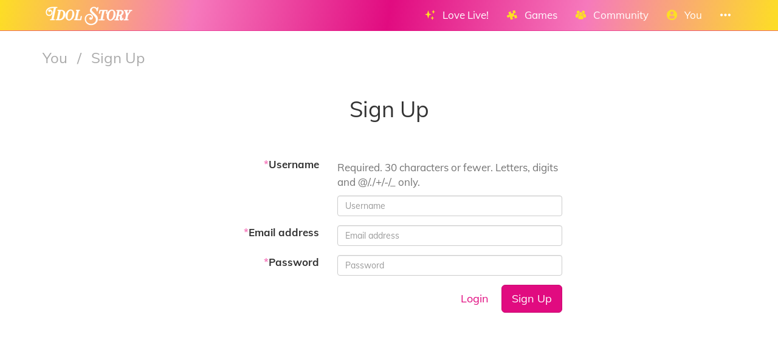

--- FILE ---
content_type: text/html; charset=utf-8
request_url: https://idol.st/signup/?next=/user/7396/Dina-Chan/?&next_title=Profile:%20Dina-Chan
body_size: 5676
content:






<!DOCTYPE html>
<html lang="en" class="html-current-signup">
  <head>
    <meta charset="UTF-8">
    <title>Sign Up | You | Idol Story - Love Live!</title>

    
    <link rel="shortcut icon" type="image/x-icon" href="https://i.idol.st/static/favicon.ico" />
    <link rel="apple-touch-icon" sizes="180x180" href="https://i.idol.st/static/apple-touch-icon.png">
    <link rel="icon" type="image/png" sizes="32x32" href="https://i.idol.st/static/favicon-32x32.png">
    <link rel="icon" type="image/png" sizes="16x16" href="https://i.idol.st/static/favicon-16x16.png">
    <link rel="mask-icon" href="https://i.idol.st/static/safari-pinned-tab.svg" color="#e10b80">
    <meta name="msapplication-TileColor" content="#e10b80">
    <meta name="theme-color" content="#e10b80">

    
    <link rel="stylesheet" href="https://i.idol.st/static/bower/bootstrap/dist/css/bootstrap.min.css">
    
    <link rel="stylesheet" href="https://i.idol.st/static/css/style.css?6">
    
    

    
    <meta name="viewport" content="width=device-width,initial-scale=1.0">
    <meta name="description" content="Welcome to the home of Love Livers!">
    <meta name="keywords" content="Love Live!, Idol Story, Sign Up, LoveLive, ラブライブ, スクスタ, SIFAS, LLAS,  community, wiki, social media, Android game, iPhone game, rhythm game, cards, card, tracker, share collection">
    <meta name="author" content="@db0company">
    
    <meta property="og:site_name" content="Idol Story - Love Live!">
    <meta property="og:title" content="Sign Up | You | Idol Story - Love Live!">
    <meta property="og:url" content="/signup/?next=/user/7396/Dina-Chan/?&amp;next_title=Profile:%20Dina-Chan&amp;">
    <meta property="og:description" content="Welcome to the home of Love Livers!">
    <meta property="og:image" content="https://i.idol.st/static/img/idolstory_share.png?6"/>
    <meta property="og:image:alt" content="Idol Story">

    
    <meta name="twitter:site" content="@idoldotst">
    <meta name="twitter:image" content="https://i.idol.st/static/img/idolstory_share.png?6">
    <meta name="twitter:creator" content="@db0company">
    <!--[if lt IE 9]>
        <script src="http://html5shim.googlecode.com/svn/trunk/html5.js">
        </script>
        <![endif]-->
    
    
    <script src='https://www.google.com/recaptcha/api.js?render=6LeMXWsqAAAAADjCswSkkNOU_PitMQt1_qeL89oH'></script>

    <script>
    grecaptcha.ready(function() {
        grecaptcha.execute('6LeMXWsqAAAAADjCswSkkNOU_PitMQt1_qeL89oH', {action: 'signup'}).then(function(token) {
    document.querySelectorAll('input.django-recaptcha-hidden-field').forEach(function (value) {
        value.value = token;
    });
    return token;
})
    });
</script>
    

    
  </head>
  <body class="current-signup">
    
    <nav class="navbar navbar-main navbar-fixed-top">
      <div class="container">
        <div class="navbar-header">
          
          <button type="button" class="navbar-toggle collapsed" data-toggle="collapse" data-target=".navbar-collapse">
            <span class="sr-only">Toggle navigation</span>
            <span class="icon-bar"></span>
            <span class="icon-bar"></span>
            <span class="icon-bar"></span>
          </button>
          
          <a class="navbar-brand" href="/">
            <img src="https://i.idol.st/static/img/IdolStoryHorizontal.png?6" class="logo hidden-xs hidden-sm"><span class="visible-xs visible-sm site-name">Idol Story</span>
          </a>
        </div>
        
        <div class="collapse navbar-collapse collapse">
          <ul class="nav navbar-nav navbar-right">
            
            
            
            
            <li class=" dropdown" data-link-name="lovelive">
              <a href="/lovelive/" class="dropdown-toggle" data-toggle="dropdown" id="navBarIDDropDownlovelive">
                
                <i class="flaticon-idolized"></i>
                
                <span class="hidden-sm"> &nbsp; 
                    Love Live!
                    <small class="hidden-md hidden-lg hidden-xl">&nbsp; <span class="glyphicon glyphicon-chevron-down"></span></small>
                  </span>
              </a>
              
              <ul class="dropdown-menu" role="menu">
                
                
                
                <li class="" data-link-name="about_lovelive">
                  <a href="/wiki/About%20Love%20Live/">
                    
                    <i class="flaticon-about"></i>
                    
                    About Love Live!
                    
                  </a>
                </li>
                
                
                
                
                
                <li class="" data-link-name="news_lovelive">
                  <a href="/wiki/">
                    
                    <i class="flaticon-wiki"></i>
                    
                    Wiki
                    
                  </a>
                </li>
                
                <li class="divider"></li>
                
                
                
                
                
                <li class="" data-link-name="idol_list">
                  <a href="/idols/">
                    
                    <i class="flaticon-idol"></i>
                    
                    Idols list
                    
                  </a>
                </li>
                
                
                
                
                
                <li class="" data-link-name="voiceactress_list">
                  <a href="/voiceactresses/">
                    
                    <i class="flaticon-voice-actress"></i>
                    
                    Voice actresses list
                    
                  </a>
                </li>
                
                
                
                
                
                <li class="" data-link-name="song_list">
                  <a href="/songs/">
                    
                    <i class="flaticon-song"></i>
                    
                    Songs list
                    
                  </a>
                </li>
                
                
                
                
                
                <li class="divider"></li>
                
                <li class="" data-link-name="comic_list">
                  <a href="/comics/">
                    
                    <i class="flaticon-comments"></i>
                    
                    Comics list
                    
                  </a>
                </li>
                
                
                
                
                
                <li class="" data-link-name="background_list">
                  <a href="/backgrounds/">
                    
                    <i class="flaticon-pictures"></i>
                    
                    Backgrounds list
                    
                  </a>
                </li>
                
                
                
                
              </ul>
              
            </li>
            
            
            
            
            
            <li class=" dropdown" data-link-name="games">
              <a href="/games/" class="dropdown-toggle" data-toggle="dropdown" id="navBarIDDropDowngames">
                
                <i class="flaticon-hobbies"></i>
                
                <span class="hidden-sm"> &nbsp; 
                    Games
                    <small class="hidden-md hidden-lg hidden-xl">&nbsp; <span class="glyphicon glyphicon-chevron-down"></span></small>
                  </span>
              </a>
              
              <ul class="dropdown-menu" role="menu">
                
                
                <li class="dropdown-header large" data-link-name="LinkLike">
                  
                  <img src="https://i.idol.st/static/img/i_game/LinkLike.png?6" height="16" />
                  
                  Link! Like! Love Live!
                </li>
                
                
                
                
                <li class="" data-link-name="story_linklike">
                  <a href="/wiki/Link!%20Like!:%20Story/">
                    
                    <i class="flaticon-wiki"></i>
                    
                    Story
                    
                  </a>
                </li>
                
                
                
                
                <li class="dropdown-header large" data-link-name="SIF2">
                  
                  <img src="https://i.idol.st/static/img/i_game/SIF2.png?6" height="16" />
                  
                  SIF2 MIRACLE LIVE
                </li>
                
                
                
                
                <li class="" data-link-name="about_sif2">
                  <a href="/wiki/About%20SIF2%20MIRACLE%20LIVE/">
                    
                    <i class="flaticon-about"></i>
                    
                    About SIF2 MIRACLE LIVE
                    
                  </a>
                </li>
                
                
                
                
                
                <li class="" data-link-name="gameplay_sif2">
                  <a href="/wiki/SIF2%20MIRACLE%20LIVE%20Gameplay/">
                    
                    <i class="flaticon-game"></i>
                    
                    Gameplay
                    
                  </a>
                </li>
                
                
                
                
                
                <li class="" data-link-name="SIF2/card_list">
                  <a href="/SIF2/cards/">
                    
                    <i class="flaticon-deck"></i>
                    
                    Cards list
                    
                  </a>
                </li>
                
                
                
                
                
                <li class="" data-link-name="comics_sif2">
                  <a href="/comics/SIF2/">
                    
                    <i class="flaticon-comments"></i>
                    
                    Comics list
                    
                  </a>
                </li>
                
                
                
                
                <li class="dropdown-header large" data-link-name="ALLSTARS">
                  
                  <img src="https://i.idol.st/static/img/i_game/ALLSTARS.png?6" height="16" />
                  
                  All Stars
                </li>
                
                
                
                
                <li class="" data-link-name="about_allstars">
                  <a href="/wiki/About%20All%20Stars/">
                    
                    <i class="flaticon-about"></i>
                    
                    About All Stars
                    
                  </a>
                </li>
                
                
                
                
                
                <li class="" data-link-name="gameplay_allstars">
                  <a href="/wiki/SIF2%20MIRACLE%20LIVE%20Gameplay/">
                    
                    <i class="flaticon-game"></i>
                    
                    Gameplay
                    
                  </a>
                </li>
                
                
                
                
                
                <li class="" data-link-name="allstars/card_list">
                  <a href="/allstars/cards/">
                    
                    <i class="flaticon-deck"></i>
                    
                    Cards list
                    
                  </a>
                </li>
                
                
                
                
                
                <li class="" data-link-name="allstars/costume_list">
                  <a href="/allstars/costumes/">
                    
                    <i class="flaticon-dress"></i>
                    
                    Costumes list
                    
                  </a>
                </li>
                
                
                
                
                
                <li class="" data-link-name="allstars/still_list">
                  <a href="/allstars/stills/">
                    
                    <i class="flaticon-pictures"></i>
                    
                    Stills list
                    
                  </a>
                </li>
                
                
                
                
                
                <li class="" data-link-name="songs_allstars">
                  <a href="/songs/ALLSTARS/">
                    
                    <i class="flaticon-song"></i>
                    
                    Songs list
                    
                  </a>
                </li>
                
                
                
                
                
                <li class="" data-link-name="backgrounds_allstars">
                  <a href="/backgrounds/ALLSTARS/">
                    
                    <i class="flaticon-pictures"></i>
                    
                    Backgrounds list
                    
                  </a>
                </li>
                
                
                
                
              </ul>
              
            </li>
            
            
            
            
            
            <li class=" dropdown" data-link-name="community">
              <a href="/community/" class="dropdown-toggle" data-toggle="dropdown" id="navBarIDDropDowncommunity">
                
                <i class="flaticon-users"></i>
                
                <span class="hidden-sm"> &nbsp; 
                    Community
                    <small class="hidden-md hidden-lg hidden-xl">&nbsp; <span class="glyphicon glyphicon-chevron-down"></span></small>
                  </span>
              </a>
              
              <ul class="dropdown-menu" role="menu">
                
                
                
                <li class="" data-link-name="news_community">
                  <a href="/activities/community-news/">
                    
                    <i class="flaticon-megaphone"></i>
                    
                    News
                    
                  </a>
                </li>
                
                <li class="divider"></li>
                
                
                
                
                
                <li class="" data-link-name="user_list">
                  <a href="/users/">
                    
                    <i class="flaticon-users"></i>
                    
                    Users list
                    
                  </a>
                </li>
                
                
                
                
                
                <li class="" data-link-name="activity_list">
                  <a href="/activities/">
                    
                    <i class="flaticon-comments"></i>
                    
                    Feed
                    
                  </a>
                </li>
                
                
                
                
                
                <li class="divider"></li>
                
                <li class="" data-link-name="discord">
                  <a href="https://discord.gg/ywqVBUP" class="external-link" target="_blank">
                    
                    <img src="https://i.idol.st/static/img/links/discord.png?6" height="16" />
                    
                    Discord
                    
                  </a>
                </li>
                
                
                
                
                
                <li class="divider"></li>
                
                <li class="" data-link-name="twitter">
                  <a href="https://twitter.com/idoldotst" class="external-link" target="_blank">
                    
                    <img src="https://i.idol.st/static/img/links/twitter.png?6" height="16" />
                    
                    Twitter
                    
                  </a>
                </li>
                
                
                
                
                
                <li class="" data-link-name="instagram">
                  <a href="https://instagram.com/idoldotst" class="external-link" target="_blank">
                    
                    <img src="https://i.idol.st/static/img/links/instagram.png?6" height="16" />
                    
                    Instagram
                    
                  </a>
                </li>
                
                
                
                
                
                <li class="" data-link-name="facebook">
                  <a href="https://facebook.com/idoldotst" class="external-link" target="_blank">
                    
                    <img src="https://i.idol.st/static/img/links/facebook.png?6" height="16" />
                    
                    Facebook
                    
                  </a>
                </li>
                
                
                
                
              </ul>
              
            </li>
            
            
            
            
            
            
            
            
            
            <li class=" dropdown" data-link-name="you">
              <a href="/you/" class="dropdown-toggle" data-toggle="dropdown" id="navBarIDDropDownyou">
                
                <i class="flaticon-profile"></i>
                
                <span class="hidden-sm"> &nbsp; 
                    You
                    <small class="hidden-md hidden-lg hidden-xl">&nbsp; <span class="glyphicon glyphicon-chevron-down"></span></small>
                  </span>
              </a>
              
              <ul class="dropdown-menu" role="menu">
                
                
                
                <li class="" data-link-name="login">
                  <a href="/login/">
                    
                    Login
                    
                  </a>
                </li>
                
                
                
                
                
                <li class="active" data-link-name="signup">
                  <a href="/signup/">
                    
                    Sign Up
                    
                  </a>
                </li>
                
                
                
                
              </ul>
              
            </li>
            
            
            
            
            
            <li class=" dropdown" data-link-name="more">
              <a href="/more/" class="dropdown-toggle" data-toggle="dropdown" id="navBarIDDropDownmore">
                
                <i class="flaticon-more"></i>
                
                <span class="hidden-sm"> &nbsp; 
                    
                    <small class="hidden-md hidden-lg hidden-xl">&nbsp; <span class="glyphicon glyphicon-chevron-down"></span></small>
                  </span>
              </a>
              
              <ul class="dropdown-menu" role="menu">
                
                
                
                <li class="" data-link-name="about">
                  <a href="/about/">
                    
                    <i class="flaticon-about"></i>
                    
                    About Idol Story
                    
                  </a>
                </li>
                
                
                
                
                
                <li class="" data-link-name="about_game">
                  <a href="/about_game/">
                    
                    <i class="flaticon-about"></i>
                    
                    About Love Live!
                    
                  </a>
                </li>
                
                
                
                
                
                <li class="" data-link-name="donate_list">
                  <a href="/donate/">
                    
                    <i class="flaticon-heart"></i>
                    
                    Donate
                    
                  </a>
                </li>
                
                
                
                
                
                <li class="" data-link-name="help">
                  <a href="/help/">
                    
                    <i class="flaticon-help"></i>
                    
                    Help
                    
                  </a>
                </li>
                
                
                
                
                
                <li class="" data-link-name="contact">
                  <a href="/about/#contact">
                    
                    <i class="flaticon-love-letter"></i>
                    
                    Contact us
                    
                  </a>
                </li>
                
                
                
                
                
                <li class="divider"></li>
                <li class="dropdown-header">Check out our other apps</li>
                <li class="dropdown-header">
                  
                  <a href="https://bandori.party/" target="_blank" class="other-site">
	                <img src="https://i.idol.st/static/img/other_sites/bang.png?6"
                         alt="Bandori Party" title="<strong>Bandori Party</strong><br>BanG Dream! Girls Band Party"
                         data-toggle="tooltip" data-trigger="hover" data-html="true" data-container="body" />
                  </a>
                  
                  <a href="https://cinderella.pro/" target="_blank" class="other-site">
	                <img src="https://i.idol.st/static/img/other_sites/cpro.png?6"
                         alt="Cinderella Producers" title="<strong>Cinderella Producers</strong><br>THE iDOLM@STER Cinderella Girls: Starlight Stage"
                         data-toggle="tooltip" data-trigger="hover" data-html="true" data-container="body" />
                  </a>
                  
                  <a href="https://starlight.academy/" target="_blank" class="other-site">
	                <img src="https://i.idol.st/static/img/other_sites/starlight.png?6"
                         alt="Starlight Academy" title="<strong>Starlight Academy</strong><br>Revue Starlight"
                         data-toggle="tooltip" data-trigger="hover" data-html="true" data-container="body" />
                  </a>
                  
                  <a href="https://schoolido.lu/" target="_blank" class="other-site">
	                <img src="https://i.idol.st/static/img/other_sites/schoolidolu.png?6"
                         alt="School Idol Tomodachi" title="<strong>School Idol Tomodachi</strong><br>LoveLive! School Idol Festival"
                         data-toggle="tooltip" data-trigger="hover" data-html="true" data-container="body" />
                  </a>
                  
                  <a href="https://ac.db0.company/" target="_blank" class="other-site">
	                <img src="https://i.idol.st/static/img/other_sites/ac.png?6"
                         alt="AC" title="<strong>AC</strong><br>Animal Crossing: New Horizons"
                         data-toggle="tooltip" data-trigger="hover" data-html="true" data-container="body" />
                  </a>
                  
                  <a href="https://stardust.run/" target="_blank" class="other-site">
	                <img src="https://i.idol.st/static/img/other_sites/stardustrun.png?6"
                         alt="Stardust Run" title="<strong>Stardust Run</strong><br>Pokémon Go"
                         data-toggle="tooltip" data-trigger="hover" data-html="true" data-container="body" />
                  </a>
                  
                  <a href="https://starlet.db0.company/" target="_blank" class="other-site">
	                <img src="https://i.idol.st/static/img/other_sites/starlet.png?6"
                         alt="Starlet" title="<strong>Starlet</strong><br>RuPaul&#39;s Drag Race Superstar"
                         data-toggle="tooltip" data-trigger="hover" data-html="true" data-container="body" />
                  </a>
                  
                  <a href="http://frgl.db0.company/" target="_blank" class="other-site">
	                <img src="https://i.idol.st/static/img/other_sites/frgl.png?6"
                         alt="fr.gl" title="<strong>fr.gl</strong><br>Glee Forever"
                         data-toggle="tooltip" data-trigger="hover" data-html="true" data-container="body" />
                  </a>
                  
                </li>
                
                <li class="divider"></li>
                <li class="dropdown-header">Language</li>
                <li>
                  <form action="/i18n/setlang/" method="post" style="padding: 3px 20px;">
                    <input type='hidden' name='csrfmiddlewaretoken' value='j9aPFL6xDsXcNSmrgVQJgaNXZ7Q8zoTV' />
                    <input name="next" type="hidden" value="/signup/?next=/user/7396/Dina-Chan/?&amp;next_title=Profile:%20Dina-Chan&amp;" />
                    <select name="language" id="switchLanguage">
                      
                      <option value="en" selected>English</option>
                      
                      <option value="es">Español</option>
                      
                      <option value="zh-hans">简体中文</option>
                      
                      <option value="ru">Русский</option>
                      
                      <option value="it">Italiano</option>
                      
                      <option value="fr">Français</option>
                      
                      <option value="de">Deutsch</option>
                      
                      <option value="pl">polski</option>
                      
                      <option value="ja">日本語</option>
                      
                      <option value="kr">한국어</option>
                      
                      <option value="id">Indonesia</option>
                      
                      <option value="vi">Tiếng Việt Nam</option>
                      
                      <option value="zh-hant">繁體中文</option>
                      
                      <option value="pt">Português</option>
                      
                      <option value="pt-br">Português Brasileiro</option>
                      
                      <option value="tr">Türkçe</option>
                      
                      <option value="th">ไทย</option>
                      
                      <option value="uk">Українська</option>
                      
                    </select>
                  </form>
                  <a href="/help/Translators%20guide" class="fontx0-8 text-muted" target="_blank">Help us translate the site</a>
                </li>
                
              </ul>
              
            </li>
            
            
          </ul>
        </div>
        
      </div>
    </nav>
    

    <main>
      

<div class="container container-for-generic-form">
  
  
  
  
<h1 class="page-title  page-title-signup " id="form">
  <span class="text-muted page-title-prefixes">
    <a href="/you/">
      You
      </a>
    
    
    
    <span class="page-title-duplicate-title"><span class="separator">/</span>
      Sign Up
    </span>
    
  </span>
  <div class="padding50 text-center">
    
    Sign Up
    
    </div>
</h1>

  <form method="POST" class="container_form generic-form" action="" data-form-name="form">
    
    
    <input type='hidden' name='csrfmiddlewaretoken' value='j9aPFL6xDsXcNSmrgVQJgaNXZ7Q8zoTV' />
    

  


  
  



<div class="row form-group  " data-field-name="username">
  
  <label for="id_username" class="col-sm-4 control-label" style="text-align: right;">
    <span class="text-secondary">*</span>Username
  </label>
  
  <div class="col-sm-8">
    
    
    
    <span class="help-block">Required. 30 characters or fewer. Letters, digits and @/./+/-/_ only.</span>
    
    
    
    <input class="form-control " id="id_username" maxlength="30" name="username" placeholder="Username" type="text" />
    
    
    
  </div>
</div>



  
  



<div class="row form-group  " data-field-name="email">
  
  <label for="id_email" class="col-sm-4 control-label" style="text-align: right;">
    <span class="text-secondary">*</span>Email address
  </label>
  
  <div class="col-sm-8">
    
    
    
    
    
    <input class="form-control " id="id_email" maxlength="75" name="email" placeholder="Email address" type="email" />
    
    
    
  </div>
</div>



  
  



<div class="row form-group  " data-field-name="password">
  
  <label for="id_password" class="col-sm-4 control-label" style="text-align: right;">
    <span class="text-secondary">*</span>Password
  </label>
  
  <div class="col-sm-8">
    
    
    
    
    
    <input class="form-control " id="id_password" name="password" placeholder="Password" type="password" />
    
    
    
  </div>
</div>



  
  



<div class="row form-group  " data-field-name="birthdate">
  
  <label for="id_birthdate" class="col-sm-4 control-label" style="text-align: right;">
    Birthdate
  </label>
  
  <div class="col-sm-8">
    
    
    
    <span class="help-block"><span class="format-help">yyyy-mm-dd</span></span>
    
    
    
    <input class="form-control calendar-widget" data-role="data" id="id_birthdate" name="birthdate" placeholder="Birthdate" type="date" />
    
    
    
  </div>
</div>



  
  



<div class="row form-group  " data-field-name="show_birthdate_year">
  
  <div class="col-sm-4"></div>
  
  <div class="col-sm-8">
    
    
    
    
    <label><input checked="checked" id="id_show_birthdate_year" name="show_birthdate_year" type="checkbox" /> Display your birthdate year</label>
    
    
  </div>
</div>



  
  
  

    <input type="hidden" name="form" value="true">
    
    
    <div class="pull-right">
      
      <a href="/login/?next_title=Profile: Dina-Chan&next=/user/7396/Dina-Chan/?" class="btn btn-lg btn-link">Login</a>
      <button type="submit" name="form" class="btn btn-main btn-lg generic-form-submit-button" data-form-loader="true">Sign Up</button>
    </div>
  </form>
<br><br>
  


</div>


    </main>

    
    <!-- Modal -->
    <div class="modal fade" id="modal">
      <div class="modal-dialog">
        <div class="modal-content">
        </div>
      </div>
    </div>

    <!-- CuteForm Modal -->
    <div class="modal fade" id="cuteform-modal">
      <div class="modal-dialog modal-lg text-center">
        <div class="modal-content">
          <div class="modal-header">
            <button type="button" class="close" data-dismiss="modal" aria-label="Close"><span aria-hidden="true">&times;</span></button>
            <h4 class="modal-title text-left"></h4>
          </div>
          <div class="modal-body"></div>
        </div>
      </div>
    </div>

    <!-- Ajax Modal -->
    <div class="modal fade" id="ajaxModal">
      <div class="modal-dialog modal-lg">
        <div class="modal-content">
          <div class="modal-header">
            <button type="button" class="close" data-dismiss="modal" aria-label="Close"><span aria-hidden="true">&times;</span></button>
            <h1 class="modal-title"></h1>
          </div>
          <div class="modal-body"></div>
          <div class="modal-footer">
            <button type="button" class="btn" data-dismiss="modal">Go</button>
          </div>
        </div>
      </div>
    </div>

    <!-- Free Modal -->
    <div class="modal fade" id="freeModal">
      <div class="modal-dialog modal-lg">
        <div class="modal-content">
          <div class="modal-header">
            <button type="button" class="close" data-dismiss="modal" aria-label="Close"><span aria-hidden="true">&times;</span></button>
            <h4 class="modal-title"></h4>
          </div>
          <div class="modal-body"></div>
          <div class="modal-footer">
            <button type="button" class="btn" data-dismiss="modal">Go</button>
          </div>
        </div>
      </div>
    </div>

    <!-- Confirm Modal -->
    <div class="modal fade" id="confirmModal">
      <div class="modal-dialog modal-lg">
        <div class="modal-content">
          <div class="modal-header">
            <button type="button" class="close" data-dismiss="modal" aria-label="Close"><span aria-hidden="true">&times;</span></button>
            <h4 class="modal-title"></h4>
          </div>
          <div class="modal-body"></div>
          <div class="modal-footer">
            <button type="button" class="btn" data-dismiss="modal">Go</button>
          </div>
        </div>
      </div>
    </div>

    
    

    
    <script>
      var disqus_config = function () {
      this.language = "en";
      };
      var disqus_shortname = 'idoldotst';
    </script>
    
    <script>
      var static_url = 'https://i.idol.st/static/';
      var empty_image = 'https://i.idol.st/static/img/empty.png';
      var max_activity_height = 1200;
      var is_authenticated = false;
      var translated_terms = {"Local time": "Local time", "Loading": "Loading", "Confirm": "Confirm", "seconds": "seconds", "Less": "Less", "days": "days", "hours": "hours", "You can't cancel this action afterwards.": "You can't cancel this action afterwards.", "Unarchived": "Unarchived", "Archived": "Archived", "End of new messages": "End of new messages", "No result.": "No result.", "Cancel": "Cancel", "Level {level}": "Level {level}", "minutes": "minutes", "Copied": "Copied", "More": "More"};
      var staff_buttons_hidden = true;
      var debug = false;
      var site_name = 'Idol Story';
    </script>

    <script src="https://i.idol.st/static/bower/jquery/jquery.min.js"></script>
    <script src="https://i.idol.st/static/js/jquery.form.min.js"></script>
    <script src="https://i.idol.st/static/bower/bootstrap/dist/js/bootstrap.min.js"></script>
    <script src="https://i.idol.st/static/bower/jquery-easing/jquery.easing.min.js"></script>
    <script src="https://i.idol.st/static/bower/Autolinker.js/dist/Autolinker.min.js"></script>
    <script src="https://i.idol.st/static/bower/CuteForm/cuteform.js?3"></script>
    
    <script>
      
      cuteform($('#switchLanguage'), {"images": {"ru": "https://i.idol.st/static/img/language/ru.png?6", "fr": "https://i.idol.st/static/img/language/fr.png?6", "en": "https://i.idol.st/static/img/language/en.png?6", "uk": "https://i.idol.st/static/img/language/uk.png?6", "pt": "https://i.idol.st/static/img/language/pt.png?6", "zh-hans": "https://i.idol.st/static/img/language/zh-hans.png?6", "vi": "https://i.idol.st/static/img/language/vi.png?6", "de": "https://i.idol.st/static/img/language/de.png?6", "tr": "https://i.idol.st/static/img/language/tr.png?6", "it": "https://i.idol.st/static/img/language/it.png?6", "id": "https://i.idol.st/static/img/language/id.png?6", "kr": "https://i.idol.st/static/img/language/kr.png?6", "pt-br": "https://i.idol.st/static/img/language/pt-br.png?6", "pl": "https://i.idol.st/static/img/language/pl.png?6", "th": "https://i.idol.st/static/img/language/th.png?6", "zh-hant": "https://i.idol.st/static/img/language/zh-hant.png?6", "ja": "https://i.idol.st/static/img/language/ja.png?6", "es": "https://i.idol.st/static/img/language/es.png?6"}});
      
    </script>
    
    
    
    <script src="https://i.idol.st/static/js/magi_main.js?6"></script>
    <script src="https://i.idol.st/static/js/main.js?6"></script>
    
    <script src="https://i.idol.st/static/js/signup.js?6"></script>
    
    
    <script>
      
      
      
      
      
      
    </script>
    

    
    <script>
      (function(i,s,o,g,r,a,m){i['GoogleAnalyticsObject']=r;i[r]=i[r]||function(){
      (i[r].q=i[r].q||[]).push(arguments)},i[r].l=1*new Date();a=s.createElement(o),
      m=s.getElementsByTagName(o)[0];a.async=1;a.src=g;m.parentNode.insertBefore(a,m)
      })(window,document,'script','//www.google-analytics.com/analytics.js','ga');

      ga('create', 'UA-59453399-5', 'auto');
      ga('send', 'pageview');
    </script>
    
    <!-- Temporarily disabled due to jQuery bug <script id="dsq-count-scr" src="//idoldotst.disqus.com/count.js" async></script> -->
    
  <script defer src="https://static.cloudflareinsights.com/beacon.min.js/vcd15cbe7772f49c399c6a5babf22c1241717689176015" integrity="sha512-ZpsOmlRQV6y907TI0dKBHq9Md29nnaEIPlkf84rnaERnq6zvWvPUqr2ft8M1aS28oN72PdrCzSjY4U6VaAw1EQ==" data-cf-beacon='{"version":"2024.11.0","token":"bf47ee7753f346eaab627a77b30ca6a7","r":1,"server_timing":{"name":{"cfCacheStatus":true,"cfEdge":true,"cfExtPri":true,"cfL4":true,"cfOrigin":true,"cfSpeedBrain":true},"location_startswith":null}}' crossorigin="anonymous"></script>
</body>
</html>


--- FILE ---
content_type: text/html; charset=utf-8
request_url: https://www.google.com/recaptcha/api2/anchor?ar=1&k=6LeMXWsqAAAAADjCswSkkNOU_PitMQt1_qeL89oH&co=aHR0cHM6Ly9pZG9sLnN0OjQ0Mw..&hl=en&v=7gg7H51Q-naNfhmCP3_R47ho&size=invisible&anchor-ms=20000&execute-ms=30000&cb=1bwxbh8w2i0s
body_size: 48142
content:
<!DOCTYPE HTML><html dir="ltr" lang="en"><head><meta http-equiv="Content-Type" content="text/html; charset=UTF-8">
<meta http-equiv="X-UA-Compatible" content="IE=edge">
<title>reCAPTCHA</title>
<style type="text/css">
/* cyrillic-ext */
@font-face {
  font-family: 'Roboto';
  font-style: normal;
  font-weight: 400;
  font-stretch: 100%;
  src: url(//fonts.gstatic.com/s/roboto/v48/KFO7CnqEu92Fr1ME7kSn66aGLdTylUAMa3GUBHMdazTgWw.woff2) format('woff2');
  unicode-range: U+0460-052F, U+1C80-1C8A, U+20B4, U+2DE0-2DFF, U+A640-A69F, U+FE2E-FE2F;
}
/* cyrillic */
@font-face {
  font-family: 'Roboto';
  font-style: normal;
  font-weight: 400;
  font-stretch: 100%;
  src: url(//fonts.gstatic.com/s/roboto/v48/KFO7CnqEu92Fr1ME7kSn66aGLdTylUAMa3iUBHMdazTgWw.woff2) format('woff2');
  unicode-range: U+0301, U+0400-045F, U+0490-0491, U+04B0-04B1, U+2116;
}
/* greek-ext */
@font-face {
  font-family: 'Roboto';
  font-style: normal;
  font-weight: 400;
  font-stretch: 100%;
  src: url(//fonts.gstatic.com/s/roboto/v48/KFO7CnqEu92Fr1ME7kSn66aGLdTylUAMa3CUBHMdazTgWw.woff2) format('woff2');
  unicode-range: U+1F00-1FFF;
}
/* greek */
@font-face {
  font-family: 'Roboto';
  font-style: normal;
  font-weight: 400;
  font-stretch: 100%;
  src: url(//fonts.gstatic.com/s/roboto/v48/KFO7CnqEu92Fr1ME7kSn66aGLdTylUAMa3-UBHMdazTgWw.woff2) format('woff2');
  unicode-range: U+0370-0377, U+037A-037F, U+0384-038A, U+038C, U+038E-03A1, U+03A3-03FF;
}
/* math */
@font-face {
  font-family: 'Roboto';
  font-style: normal;
  font-weight: 400;
  font-stretch: 100%;
  src: url(//fonts.gstatic.com/s/roboto/v48/KFO7CnqEu92Fr1ME7kSn66aGLdTylUAMawCUBHMdazTgWw.woff2) format('woff2');
  unicode-range: U+0302-0303, U+0305, U+0307-0308, U+0310, U+0312, U+0315, U+031A, U+0326-0327, U+032C, U+032F-0330, U+0332-0333, U+0338, U+033A, U+0346, U+034D, U+0391-03A1, U+03A3-03A9, U+03B1-03C9, U+03D1, U+03D5-03D6, U+03F0-03F1, U+03F4-03F5, U+2016-2017, U+2034-2038, U+203C, U+2040, U+2043, U+2047, U+2050, U+2057, U+205F, U+2070-2071, U+2074-208E, U+2090-209C, U+20D0-20DC, U+20E1, U+20E5-20EF, U+2100-2112, U+2114-2115, U+2117-2121, U+2123-214F, U+2190, U+2192, U+2194-21AE, U+21B0-21E5, U+21F1-21F2, U+21F4-2211, U+2213-2214, U+2216-22FF, U+2308-230B, U+2310, U+2319, U+231C-2321, U+2336-237A, U+237C, U+2395, U+239B-23B7, U+23D0, U+23DC-23E1, U+2474-2475, U+25AF, U+25B3, U+25B7, U+25BD, U+25C1, U+25CA, U+25CC, U+25FB, U+266D-266F, U+27C0-27FF, U+2900-2AFF, U+2B0E-2B11, U+2B30-2B4C, U+2BFE, U+3030, U+FF5B, U+FF5D, U+1D400-1D7FF, U+1EE00-1EEFF;
}
/* symbols */
@font-face {
  font-family: 'Roboto';
  font-style: normal;
  font-weight: 400;
  font-stretch: 100%;
  src: url(//fonts.gstatic.com/s/roboto/v48/KFO7CnqEu92Fr1ME7kSn66aGLdTylUAMaxKUBHMdazTgWw.woff2) format('woff2');
  unicode-range: U+0001-000C, U+000E-001F, U+007F-009F, U+20DD-20E0, U+20E2-20E4, U+2150-218F, U+2190, U+2192, U+2194-2199, U+21AF, U+21E6-21F0, U+21F3, U+2218-2219, U+2299, U+22C4-22C6, U+2300-243F, U+2440-244A, U+2460-24FF, U+25A0-27BF, U+2800-28FF, U+2921-2922, U+2981, U+29BF, U+29EB, U+2B00-2BFF, U+4DC0-4DFF, U+FFF9-FFFB, U+10140-1018E, U+10190-1019C, U+101A0, U+101D0-101FD, U+102E0-102FB, U+10E60-10E7E, U+1D2C0-1D2D3, U+1D2E0-1D37F, U+1F000-1F0FF, U+1F100-1F1AD, U+1F1E6-1F1FF, U+1F30D-1F30F, U+1F315, U+1F31C, U+1F31E, U+1F320-1F32C, U+1F336, U+1F378, U+1F37D, U+1F382, U+1F393-1F39F, U+1F3A7-1F3A8, U+1F3AC-1F3AF, U+1F3C2, U+1F3C4-1F3C6, U+1F3CA-1F3CE, U+1F3D4-1F3E0, U+1F3ED, U+1F3F1-1F3F3, U+1F3F5-1F3F7, U+1F408, U+1F415, U+1F41F, U+1F426, U+1F43F, U+1F441-1F442, U+1F444, U+1F446-1F449, U+1F44C-1F44E, U+1F453, U+1F46A, U+1F47D, U+1F4A3, U+1F4B0, U+1F4B3, U+1F4B9, U+1F4BB, U+1F4BF, U+1F4C8-1F4CB, U+1F4D6, U+1F4DA, U+1F4DF, U+1F4E3-1F4E6, U+1F4EA-1F4ED, U+1F4F7, U+1F4F9-1F4FB, U+1F4FD-1F4FE, U+1F503, U+1F507-1F50B, U+1F50D, U+1F512-1F513, U+1F53E-1F54A, U+1F54F-1F5FA, U+1F610, U+1F650-1F67F, U+1F687, U+1F68D, U+1F691, U+1F694, U+1F698, U+1F6AD, U+1F6B2, U+1F6B9-1F6BA, U+1F6BC, U+1F6C6-1F6CF, U+1F6D3-1F6D7, U+1F6E0-1F6EA, U+1F6F0-1F6F3, U+1F6F7-1F6FC, U+1F700-1F7FF, U+1F800-1F80B, U+1F810-1F847, U+1F850-1F859, U+1F860-1F887, U+1F890-1F8AD, U+1F8B0-1F8BB, U+1F8C0-1F8C1, U+1F900-1F90B, U+1F93B, U+1F946, U+1F984, U+1F996, U+1F9E9, U+1FA00-1FA6F, U+1FA70-1FA7C, U+1FA80-1FA89, U+1FA8F-1FAC6, U+1FACE-1FADC, U+1FADF-1FAE9, U+1FAF0-1FAF8, U+1FB00-1FBFF;
}
/* vietnamese */
@font-face {
  font-family: 'Roboto';
  font-style: normal;
  font-weight: 400;
  font-stretch: 100%;
  src: url(//fonts.gstatic.com/s/roboto/v48/KFO7CnqEu92Fr1ME7kSn66aGLdTylUAMa3OUBHMdazTgWw.woff2) format('woff2');
  unicode-range: U+0102-0103, U+0110-0111, U+0128-0129, U+0168-0169, U+01A0-01A1, U+01AF-01B0, U+0300-0301, U+0303-0304, U+0308-0309, U+0323, U+0329, U+1EA0-1EF9, U+20AB;
}
/* latin-ext */
@font-face {
  font-family: 'Roboto';
  font-style: normal;
  font-weight: 400;
  font-stretch: 100%;
  src: url(//fonts.gstatic.com/s/roboto/v48/KFO7CnqEu92Fr1ME7kSn66aGLdTylUAMa3KUBHMdazTgWw.woff2) format('woff2');
  unicode-range: U+0100-02BA, U+02BD-02C5, U+02C7-02CC, U+02CE-02D7, U+02DD-02FF, U+0304, U+0308, U+0329, U+1D00-1DBF, U+1E00-1E9F, U+1EF2-1EFF, U+2020, U+20A0-20AB, U+20AD-20C0, U+2113, U+2C60-2C7F, U+A720-A7FF;
}
/* latin */
@font-face {
  font-family: 'Roboto';
  font-style: normal;
  font-weight: 400;
  font-stretch: 100%;
  src: url(//fonts.gstatic.com/s/roboto/v48/KFO7CnqEu92Fr1ME7kSn66aGLdTylUAMa3yUBHMdazQ.woff2) format('woff2');
  unicode-range: U+0000-00FF, U+0131, U+0152-0153, U+02BB-02BC, U+02C6, U+02DA, U+02DC, U+0304, U+0308, U+0329, U+2000-206F, U+20AC, U+2122, U+2191, U+2193, U+2212, U+2215, U+FEFF, U+FFFD;
}
/* cyrillic-ext */
@font-face {
  font-family: 'Roboto';
  font-style: normal;
  font-weight: 500;
  font-stretch: 100%;
  src: url(//fonts.gstatic.com/s/roboto/v48/KFO7CnqEu92Fr1ME7kSn66aGLdTylUAMa3GUBHMdazTgWw.woff2) format('woff2');
  unicode-range: U+0460-052F, U+1C80-1C8A, U+20B4, U+2DE0-2DFF, U+A640-A69F, U+FE2E-FE2F;
}
/* cyrillic */
@font-face {
  font-family: 'Roboto';
  font-style: normal;
  font-weight: 500;
  font-stretch: 100%;
  src: url(//fonts.gstatic.com/s/roboto/v48/KFO7CnqEu92Fr1ME7kSn66aGLdTylUAMa3iUBHMdazTgWw.woff2) format('woff2');
  unicode-range: U+0301, U+0400-045F, U+0490-0491, U+04B0-04B1, U+2116;
}
/* greek-ext */
@font-face {
  font-family: 'Roboto';
  font-style: normal;
  font-weight: 500;
  font-stretch: 100%;
  src: url(//fonts.gstatic.com/s/roboto/v48/KFO7CnqEu92Fr1ME7kSn66aGLdTylUAMa3CUBHMdazTgWw.woff2) format('woff2');
  unicode-range: U+1F00-1FFF;
}
/* greek */
@font-face {
  font-family: 'Roboto';
  font-style: normal;
  font-weight: 500;
  font-stretch: 100%;
  src: url(//fonts.gstatic.com/s/roboto/v48/KFO7CnqEu92Fr1ME7kSn66aGLdTylUAMa3-UBHMdazTgWw.woff2) format('woff2');
  unicode-range: U+0370-0377, U+037A-037F, U+0384-038A, U+038C, U+038E-03A1, U+03A3-03FF;
}
/* math */
@font-face {
  font-family: 'Roboto';
  font-style: normal;
  font-weight: 500;
  font-stretch: 100%;
  src: url(//fonts.gstatic.com/s/roboto/v48/KFO7CnqEu92Fr1ME7kSn66aGLdTylUAMawCUBHMdazTgWw.woff2) format('woff2');
  unicode-range: U+0302-0303, U+0305, U+0307-0308, U+0310, U+0312, U+0315, U+031A, U+0326-0327, U+032C, U+032F-0330, U+0332-0333, U+0338, U+033A, U+0346, U+034D, U+0391-03A1, U+03A3-03A9, U+03B1-03C9, U+03D1, U+03D5-03D6, U+03F0-03F1, U+03F4-03F5, U+2016-2017, U+2034-2038, U+203C, U+2040, U+2043, U+2047, U+2050, U+2057, U+205F, U+2070-2071, U+2074-208E, U+2090-209C, U+20D0-20DC, U+20E1, U+20E5-20EF, U+2100-2112, U+2114-2115, U+2117-2121, U+2123-214F, U+2190, U+2192, U+2194-21AE, U+21B0-21E5, U+21F1-21F2, U+21F4-2211, U+2213-2214, U+2216-22FF, U+2308-230B, U+2310, U+2319, U+231C-2321, U+2336-237A, U+237C, U+2395, U+239B-23B7, U+23D0, U+23DC-23E1, U+2474-2475, U+25AF, U+25B3, U+25B7, U+25BD, U+25C1, U+25CA, U+25CC, U+25FB, U+266D-266F, U+27C0-27FF, U+2900-2AFF, U+2B0E-2B11, U+2B30-2B4C, U+2BFE, U+3030, U+FF5B, U+FF5D, U+1D400-1D7FF, U+1EE00-1EEFF;
}
/* symbols */
@font-face {
  font-family: 'Roboto';
  font-style: normal;
  font-weight: 500;
  font-stretch: 100%;
  src: url(//fonts.gstatic.com/s/roboto/v48/KFO7CnqEu92Fr1ME7kSn66aGLdTylUAMaxKUBHMdazTgWw.woff2) format('woff2');
  unicode-range: U+0001-000C, U+000E-001F, U+007F-009F, U+20DD-20E0, U+20E2-20E4, U+2150-218F, U+2190, U+2192, U+2194-2199, U+21AF, U+21E6-21F0, U+21F3, U+2218-2219, U+2299, U+22C4-22C6, U+2300-243F, U+2440-244A, U+2460-24FF, U+25A0-27BF, U+2800-28FF, U+2921-2922, U+2981, U+29BF, U+29EB, U+2B00-2BFF, U+4DC0-4DFF, U+FFF9-FFFB, U+10140-1018E, U+10190-1019C, U+101A0, U+101D0-101FD, U+102E0-102FB, U+10E60-10E7E, U+1D2C0-1D2D3, U+1D2E0-1D37F, U+1F000-1F0FF, U+1F100-1F1AD, U+1F1E6-1F1FF, U+1F30D-1F30F, U+1F315, U+1F31C, U+1F31E, U+1F320-1F32C, U+1F336, U+1F378, U+1F37D, U+1F382, U+1F393-1F39F, U+1F3A7-1F3A8, U+1F3AC-1F3AF, U+1F3C2, U+1F3C4-1F3C6, U+1F3CA-1F3CE, U+1F3D4-1F3E0, U+1F3ED, U+1F3F1-1F3F3, U+1F3F5-1F3F7, U+1F408, U+1F415, U+1F41F, U+1F426, U+1F43F, U+1F441-1F442, U+1F444, U+1F446-1F449, U+1F44C-1F44E, U+1F453, U+1F46A, U+1F47D, U+1F4A3, U+1F4B0, U+1F4B3, U+1F4B9, U+1F4BB, U+1F4BF, U+1F4C8-1F4CB, U+1F4D6, U+1F4DA, U+1F4DF, U+1F4E3-1F4E6, U+1F4EA-1F4ED, U+1F4F7, U+1F4F9-1F4FB, U+1F4FD-1F4FE, U+1F503, U+1F507-1F50B, U+1F50D, U+1F512-1F513, U+1F53E-1F54A, U+1F54F-1F5FA, U+1F610, U+1F650-1F67F, U+1F687, U+1F68D, U+1F691, U+1F694, U+1F698, U+1F6AD, U+1F6B2, U+1F6B9-1F6BA, U+1F6BC, U+1F6C6-1F6CF, U+1F6D3-1F6D7, U+1F6E0-1F6EA, U+1F6F0-1F6F3, U+1F6F7-1F6FC, U+1F700-1F7FF, U+1F800-1F80B, U+1F810-1F847, U+1F850-1F859, U+1F860-1F887, U+1F890-1F8AD, U+1F8B0-1F8BB, U+1F8C0-1F8C1, U+1F900-1F90B, U+1F93B, U+1F946, U+1F984, U+1F996, U+1F9E9, U+1FA00-1FA6F, U+1FA70-1FA7C, U+1FA80-1FA89, U+1FA8F-1FAC6, U+1FACE-1FADC, U+1FADF-1FAE9, U+1FAF0-1FAF8, U+1FB00-1FBFF;
}
/* vietnamese */
@font-face {
  font-family: 'Roboto';
  font-style: normal;
  font-weight: 500;
  font-stretch: 100%;
  src: url(//fonts.gstatic.com/s/roboto/v48/KFO7CnqEu92Fr1ME7kSn66aGLdTylUAMa3OUBHMdazTgWw.woff2) format('woff2');
  unicode-range: U+0102-0103, U+0110-0111, U+0128-0129, U+0168-0169, U+01A0-01A1, U+01AF-01B0, U+0300-0301, U+0303-0304, U+0308-0309, U+0323, U+0329, U+1EA0-1EF9, U+20AB;
}
/* latin-ext */
@font-face {
  font-family: 'Roboto';
  font-style: normal;
  font-weight: 500;
  font-stretch: 100%;
  src: url(//fonts.gstatic.com/s/roboto/v48/KFO7CnqEu92Fr1ME7kSn66aGLdTylUAMa3KUBHMdazTgWw.woff2) format('woff2');
  unicode-range: U+0100-02BA, U+02BD-02C5, U+02C7-02CC, U+02CE-02D7, U+02DD-02FF, U+0304, U+0308, U+0329, U+1D00-1DBF, U+1E00-1E9F, U+1EF2-1EFF, U+2020, U+20A0-20AB, U+20AD-20C0, U+2113, U+2C60-2C7F, U+A720-A7FF;
}
/* latin */
@font-face {
  font-family: 'Roboto';
  font-style: normal;
  font-weight: 500;
  font-stretch: 100%;
  src: url(//fonts.gstatic.com/s/roboto/v48/KFO7CnqEu92Fr1ME7kSn66aGLdTylUAMa3yUBHMdazQ.woff2) format('woff2');
  unicode-range: U+0000-00FF, U+0131, U+0152-0153, U+02BB-02BC, U+02C6, U+02DA, U+02DC, U+0304, U+0308, U+0329, U+2000-206F, U+20AC, U+2122, U+2191, U+2193, U+2212, U+2215, U+FEFF, U+FFFD;
}
/* cyrillic-ext */
@font-face {
  font-family: 'Roboto';
  font-style: normal;
  font-weight: 900;
  font-stretch: 100%;
  src: url(//fonts.gstatic.com/s/roboto/v48/KFO7CnqEu92Fr1ME7kSn66aGLdTylUAMa3GUBHMdazTgWw.woff2) format('woff2');
  unicode-range: U+0460-052F, U+1C80-1C8A, U+20B4, U+2DE0-2DFF, U+A640-A69F, U+FE2E-FE2F;
}
/* cyrillic */
@font-face {
  font-family: 'Roboto';
  font-style: normal;
  font-weight: 900;
  font-stretch: 100%;
  src: url(//fonts.gstatic.com/s/roboto/v48/KFO7CnqEu92Fr1ME7kSn66aGLdTylUAMa3iUBHMdazTgWw.woff2) format('woff2');
  unicode-range: U+0301, U+0400-045F, U+0490-0491, U+04B0-04B1, U+2116;
}
/* greek-ext */
@font-face {
  font-family: 'Roboto';
  font-style: normal;
  font-weight: 900;
  font-stretch: 100%;
  src: url(//fonts.gstatic.com/s/roboto/v48/KFO7CnqEu92Fr1ME7kSn66aGLdTylUAMa3CUBHMdazTgWw.woff2) format('woff2');
  unicode-range: U+1F00-1FFF;
}
/* greek */
@font-face {
  font-family: 'Roboto';
  font-style: normal;
  font-weight: 900;
  font-stretch: 100%;
  src: url(//fonts.gstatic.com/s/roboto/v48/KFO7CnqEu92Fr1ME7kSn66aGLdTylUAMa3-UBHMdazTgWw.woff2) format('woff2');
  unicode-range: U+0370-0377, U+037A-037F, U+0384-038A, U+038C, U+038E-03A1, U+03A3-03FF;
}
/* math */
@font-face {
  font-family: 'Roboto';
  font-style: normal;
  font-weight: 900;
  font-stretch: 100%;
  src: url(//fonts.gstatic.com/s/roboto/v48/KFO7CnqEu92Fr1ME7kSn66aGLdTylUAMawCUBHMdazTgWw.woff2) format('woff2');
  unicode-range: U+0302-0303, U+0305, U+0307-0308, U+0310, U+0312, U+0315, U+031A, U+0326-0327, U+032C, U+032F-0330, U+0332-0333, U+0338, U+033A, U+0346, U+034D, U+0391-03A1, U+03A3-03A9, U+03B1-03C9, U+03D1, U+03D5-03D6, U+03F0-03F1, U+03F4-03F5, U+2016-2017, U+2034-2038, U+203C, U+2040, U+2043, U+2047, U+2050, U+2057, U+205F, U+2070-2071, U+2074-208E, U+2090-209C, U+20D0-20DC, U+20E1, U+20E5-20EF, U+2100-2112, U+2114-2115, U+2117-2121, U+2123-214F, U+2190, U+2192, U+2194-21AE, U+21B0-21E5, U+21F1-21F2, U+21F4-2211, U+2213-2214, U+2216-22FF, U+2308-230B, U+2310, U+2319, U+231C-2321, U+2336-237A, U+237C, U+2395, U+239B-23B7, U+23D0, U+23DC-23E1, U+2474-2475, U+25AF, U+25B3, U+25B7, U+25BD, U+25C1, U+25CA, U+25CC, U+25FB, U+266D-266F, U+27C0-27FF, U+2900-2AFF, U+2B0E-2B11, U+2B30-2B4C, U+2BFE, U+3030, U+FF5B, U+FF5D, U+1D400-1D7FF, U+1EE00-1EEFF;
}
/* symbols */
@font-face {
  font-family: 'Roboto';
  font-style: normal;
  font-weight: 900;
  font-stretch: 100%;
  src: url(//fonts.gstatic.com/s/roboto/v48/KFO7CnqEu92Fr1ME7kSn66aGLdTylUAMaxKUBHMdazTgWw.woff2) format('woff2');
  unicode-range: U+0001-000C, U+000E-001F, U+007F-009F, U+20DD-20E0, U+20E2-20E4, U+2150-218F, U+2190, U+2192, U+2194-2199, U+21AF, U+21E6-21F0, U+21F3, U+2218-2219, U+2299, U+22C4-22C6, U+2300-243F, U+2440-244A, U+2460-24FF, U+25A0-27BF, U+2800-28FF, U+2921-2922, U+2981, U+29BF, U+29EB, U+2B00-2BFF, U+4DC0-4DFF, U+FFF9-FFFB, U+10140-1018E, U+10190-1019C, U+101A0, U+101D0-101FD, U+102E0-102FB, U+10E60-10E7E, U+1D2C0-1D2D3, U+1D2E0-1D37F, U+1F000-1F0FF, U+1F100-1F1AD, U+1F1E6-1F1FF, U+1F30D-1F30F, U+1F315, U+1F31C, U+1F31E, U+1F320-1F32C, U+1F336, U+1F378, U+1F37D, U+1F382, U+1F393-1F39F, U+1F3A7-1F3A8, U+1F3AC-1F3AF, U+1F3C2, U+1F3C4-1F3C6, U+1F3CA-1F3CE, U+1F3D4-1F3E0, U+1F3ED, U+1F3F1-1F3F3, U+1F3F5-1F3F7, U+1F408, U+1F415, U+1F41F, U+1F426, U+1F43F, U+1F441-1F442, U+1F444, U+1F446-1F449, U+1F44C-1F44E, U+1F453, U+1F46A, U+1F47D, U+1F4A3, U+1F4B0, U+1F4B3, U+1F4B9, U+1F4BB, U+1F4BF, U+1F4C8-1F4CB, U+1F4D6, U+1F4DA, U+1F4DF, U+1F4E3-1F4E6, U+1F4EA-1F4ED, U+1F4F7, U+1F4F9-1F4FB, U+1F4FD-1F4FE, U+1F503, U+1F507-1F50B, U+1F50D, U+1F512-1F513, U+1F53E-1F54A, U+1F54F-1F5FA, U+1F610, U+1F650-1F67F, U+1F687, U+1F68D, U+1F691, U+1F694, U+1F698, U+1F6AD, U+1F6B2, U+1F6B9-1F6BA, U+1F6BC, U+1F6C6-1F6CF, U+1F6D3-1F6D7, U+1F6E0-1F6EA, U+1F6F0-1F6F3, U+1F6F7-1F6FC, U+1F700-1F7FF, U+1F800-1F80B, U+1F810-1F847, U+1F850-1F859, U+1F860-1F887, U+1F890-1F8AD, U+1F8B0-1F8BB, U+1F8C0-1F8C1, U+1F900-1F90B, U+1F93B, U+1F946, U+1F984, U+1F996, U+1F9E9, U+1FA00-1FA6F, U+1FA70-1FA7C, U+1FA80-1FA89, U+1FA8F-1FAC6, U+1FACE-1FADC, U+1FADF-1FAE9, U+1FAF0-1FAF8, U+1FB00-1FBFF;
}
/* vietnamese */
@font-face {
  font-family: 'Roboto';
  font-style: normal;
  font-weight: 900;
  font-stretch: 100%;
  src: url(//fonts.gstatic.com/s/roboto/v48/KFO7CnqEu92Fr1ME7kSn66aGLdTylUAMa3OUBHMdazTgWw.woff2) format('woff2');
  unicode-range: U+0102-0103, U+0110-0111, U+0128-0129, U+0168-0169, U+01A0-01A1, U+01AF-01B0, U+0300-0301, U+0303-0304, U+0308-0309, U+0323, U+0329, U+1EA0-1EF9, U+20AB;
}
/* latin-ext */
@font-face {
  font-family: 'Roboto';
  font-style: normal;
  font-weight: 900;
  font-stretch: 100%;
  src: url(//fonts.gstatic.com/s/roboto/v48/KFO7CnqEu92Fr1ME7kSn66aGLdTylUAMa3KUBHMdazTgWw.woff2) format('woff2');
  unicode-range: U+0100-02BA, U+02BD-02C5, U+02C7-02CC, U+02CE-02D7, U+02DD-02FF, U+0304, U+0308, U+0329, U+1D00-1DBF, U+1E00-1E9F, U+1EF2-1EFF, U+2020, U+20A0-20AB, U+20AD-20C0, U+2113, U+2C60-2C7F, U+A720-A7FF;
}
/* latin */
@font-face {
  font-family: 'Roboto';
  font-style: normal;
  font-weight: 900;
  font-stretch: 100%;
  src: url(//fonts.gstatic.com/s/roboto/v48/KFO7CnqEu92Fr1ME7kSn66aGLdTylUAMa3yUBHMdazQ.woff2) format('woff2');
  unicode-range: U+0000-00FF, U+0131, U+0152-0153, U+02BB-02BC, U+02C6, U+02DA, U+02DC, U+0304, U+0308, U+0329, U+2000-206F, U+20AC, U+2122, U+2191, U+2193, U+2212, U+2215, U+FEFF, U+FFFD;
}

</style>
<link rel="stylesheet" type="text/css" href="https://www.gstatic.com/recaptcha/releases/7gg7H51Q-naNfhmCP3_R47ho/styles__ltr.css">
<script nonce="FDCqPPANY9ozGbA2-jl_Lg" type="text/javascript">window['__recaptcha_api'] = 'https://www.google.com/recaptcha/api2/';</script>
<script type="text/javascript" src="https://www.gstatic.com/recaptcha/releases/7gg7H51Q-naNfhmCP3_R47ho/recaptcha__en.js" nonce="FDCqPPANY9ozGbA2-jl_Lg">
      
    </script></head>
<body><div id="rc-anchor-alert" class="rc-anchor-alert"></div>
<input type="hidden" id="recaptcha-token" value="[base64]">
<script type="text/javascript" nonce="FDCqPPANY9ozGbA2-jl_Lg">
      recaptcha.anchor.Main.init("[\x22ainput\x22,[\x22bgdata\x22,\x22\x22,\[base64]/[base64]/bmV3IFpbdF0obVswXSk6Sz09Mj9uZXcgWlt0XShtWzBdLG1bMV0pOks9PTM/bmV3IFpbdF0obVswXSxtWzFdLG1bMl0pOks9PTQ/[base64]/[base64]/[base64]/[base64]/[base64]/[base64]/[base64]/[base64]/[base64]/[base64]/[base64]/[base64]/[base64]/[base64]\\u003d\\u003d\x22,\[base64]\\u003d\x22,\x22YsOzwq1Ef3ZHw7tJMXLDoMODw7jDo8OZCmDCgDbDpm7ChsOowoA8UCHDuMOLw6xXw6TDt14oHcKzw7EaHifDsnJKwrHCo8OLCMKMVcKVw70lU8Ogw7fDucOkw7JbRsKPw4DDrjx4TMKjwoTCil7CkcKkSXNwQ8OBIsK0w69rCsKBwq4zUUcGw6sjwrw1w5/ChSLDiMKHOFU2wpUTw5UrwpgRw6pLJsKkRsKgVcORwrYaw4o3wovDkH96wrNlw6nCuBzCgiYLdxV+w4tOGsKVwrDCmsO0wo7DrsKYw6snwoxQw6Zuw4Edw4zCkFTCv8K+NsK+Q11/e8KQwqJ/T8OAPBpWXcOccQvChhIUwq9YdMK9JEHClTfCosKHNcO/w6/DiGjDqiHDpgNnOsOUw7LCnUlXbEPCkMKWDMK7w68jw5Fhw7HCoMKODnQUJ3l6DcKIRsOSF8O4V8OyWCN/[base64]/wpTCkFUAw6tWW8OSwpwjwqA0WS91wpYdFQkfAzvCoMO1w5AHw4XCjlRsBsK6acKRwoNVDjrCkyYMw7cBBcOnwop9BE/[base64]/DrgXDjMKgw7TCuyxywplsUsOwJjkBcsOMeMOWw7DCowzDoXcZEV3Cr8KmLFNvBnBKw7fDqsO3DMOAwpMOw6saG1ZldMKdGsKYw5XDiMKxBcK9w6A/wobDgQTDncO/[base64]/DtsOpScO4IkVsaMOPw6PDr8Klw77Dj8KRw7TDnsOzZsK1SxzDk1bDqcKjw6/CnMO7wo7Dl8KrBcOdwp4iFEkydlbDgMKkasOGwrgvw7MEw6DCgcKgw5dMw7nDosKfeMOVw7xww6siHsO9Uh/Ch1DCm3lSwrDCocKkFADCilFIK2LCgMOIVcOUwpZCw5TDo8OvPHBQI8KZAXFwDMOAfn7DoAB3w4DCoUMxwobCsjfCnzlfwpQ4wqrDocOwwrDDiT08KMKTVMOOR35TB3/CnRvCtMKRw4bDsRFMwo/DhsK+AsOcasOmesOAwqzCjWvCi8Ocw69swpxxwrnCs3jCkBsbSMOew6XClMOVwq4/[base64]/CsBlJw7LChlAlwrTCglk+wqkuwqPDllMnwpkBw6/CtsOBZQPDoWjCkw/Cgyciw5DDv2XDhxDDhGnCt8KXw4vCi2U5WsOtwqrDqVdjwrnDgDbChC3DmcKnTMK9TUnCi8ODw63DpkjDpT0Gwrp/wpTDhsKZLcOQfcO5e8OlwrZ2w4xHwqgRwpMdw7TDuFTDkcKKworDpsKPw4vDt8OIw790KhPDnnFfw6AgBMOIwqtsV8O8UmdVwrlJwqV6wr/CnGTDgQvDnGfDmXAWdw5zccKaVQ/Cu8OLwot8IMO5KcOgw7rCrkjCtcOYa8Oxw71XwrYKBE0mw6FNwrcdJ8O1QsOGD1EhwqrDv8ONw4rCssOqAcKyw5XDsMO8SsKVXlXDsgvDjwzCvlDDsMK+wq7DpsOywpTCmwhMFRYHRsK/w5TCkgN/wrFuSFTDnwHDpcOUwpXCoiTDllTCqcKAw5/DpsKhw57CliNgAcK7QMKMQSXDszjDonnDuMO7RTfDrBpIwr9xw6jCrMKpAXJQwrgOw6zCmGDCmHTDux7DhsOccQPChUMbFmYRw4pKw53Cr8OpU1R2w6gkZXh+Yk8zECLDvMKKwp/DsRTDi2xWCz1swofDjlPDlSzCgcK3B37DrsKHbBnDpMK0KDMJLTt1CFp+J0TDlSBQwr1jw7MTHMOMUcKGwpbDkx1Nd8O4HnjCl8KOwo7Ch8O5wq7DocOzw4/[base64]/DrMOYLRjDksOZQGLDmmIFwqjDpyEkwptOwoxxw68iw47CnMOEGcKow5lvbxU6Z8Oww55VwrYTdT16Hw/[base64]/CisO2w5rDsGTDuBtew4PCjjVkeB7CscOWTgQxw696Bi7CgcOhwoTDjHbDksKnwqxKwqfDmcOITsOUw74yw5fCqsO6bMKxUsKKw43CsEDClsOsZsO0w7dyw5RBbsKOw5Zewphyw5zCgizDqEPCrjZCesO8f8OfNcOJw6tUXzYAI8OpNjHCpyA9DMKxwqo9XxQfw6/DqG3Dj8K9ecOawr/[base64]/DssO6O8OBW8OqXsOhAhvDsUAJF8KEdsOtwrPDgVd3P8KewqZkGV/[base64]/ChcK6ecK0C8OfwqBAwpgdMVpRfMKAM8OVwpJXW29ndHACY8OvF3d5TyLDv8KQw4cCwqgKFzXDusOcZMO1IcKLw4HDocK9PCtiw6rCmgV4w4pHEcKgacK2wp3ChH3Cs8KsWcO/wrAAZ17DuMKCw4BEw4oWw47CssOTU8KbRQd8QMKrw4bCusOdwpRBfMOpw67DjsO1aV5HSMKVw6ECwrUoacOmw7QNw48uWcOrw4ICwpVRJsOtwpoZw6vDnC7Di1jCmMKzw6Q/[base64]/[base64]/Chl8AU8K2wq1Dw5bDvFzCvsORw4JXF8KtPFozMw06wpvDksKMfcK4wpDDkhpkSm/CiVAAwpV2w4jCinwfbRZ2wqLCnCUAKE0eE8O3P8KlwooIw4rDgVvDnDlHwqzCmjUawpbCnyMBbsOfwqd5wpPDocOSw7nDscKEJcONwpTCjFMrwoJdwo9fXcKkb8Ktw4M/[base64]/w6NAwpzCv2w9esKUe2XDo2vCqsKgE3XCv8OOBMOVYA1pNMOoB8OVG2vDkApjwqg1wpMAWcO+w6vCosKFwojCmcOEwo83w65dwoTCs3jCscKYwp7CpjrDo8O0wpM7JsKwNRrDlMOIL8KwcsKvwpPCvjHCocKBasKTWHAqw6/DhMK5w5AZG8K9w5rCuCDDicKIO8KPw6Nzw6/CosOhwqLCgScTw4onworDtsOkJcKbw4rCoMK9a8KFNgh5w6VGwpxfw6HDmCbDssO2Am40w47DhcO5cgYMwpPCgsOfw715wpvDrcKHwp/DrihvKE/[base64]/DuVV0w4XCp8KcEcO9wrTCuhfDrcKAw7djE8K/w7TDnMKjZXsLd8K1wrzCt3k3PmcxwozDpMKow6EuJD3Cr8K5w4vDtsKWwpDDmQI4w5J1w5DDnhLDq8OuT39SBGwbw7pnZMK/w41/L1nDhcKpwqzDnX4kJ8KsCsKcw5F7wrtiKcKLSlnCmR5Md8Oww59iw5c/ZGZAwrMdamvCgBnDtcKyw7tFNsKdVFjCv8Kxw7TCvRjCscOjw5jCpsO6G8O/JlDCk8Khw77DnQYrZEPDkVbDgjHDn8KZb0ZnUMKqMMO5G2wqIBAzw6l7XVLCgzUoWnZTDsKNbQ/CkMKbwq/DnyQAF8OzYgzCmDfDnMKbCG5Twr5qJHzCtEk8w7XDkknCl8KOQi7CocOlw58gNMKrAsKsfmjDkzYGwpzCmR/[base64]/CiAoFNF1dw4bCg0TDunPDo0F3AUdqw4DCk3TDgsODw7sEw5Jjf3kqw7E+IEJyMcOEw5w5w5A/w5x+woXCssKRw7DCtwPDnAjCocKRMV8sRkbCocKPwoTDsFfCoDQWUHXDisKxTcKvw5w9f8Odw73DvsKrc8KzdsKCw60Nw45NwqRywofCrGPCsHgsEcKRw5Nww589CnYew50lwqjDosKQw5TDk1lvR8Kyw5/Cj0NmwrjDnMOfXcOwZlvCr3LDmQ/[base64]/RsOVw7fClGEDWMK+wr/Cr3tmGEDCgg0PWMObLcKzYTPDr8OMVMK8wr42wpnDkTPDrF1+O1hIO1bCscOoLk/DocK+I8KRNzlzNcKGw5xSQcKJw6Ecw77CkELCtsKedUPCqB3DqWjDjsKow4V+V8KIwqPDgsO/NMOYwonDqMOPwrdYwpTDusOqIxo0w5XDs3IZYhfCh8OFPcOicwYXYsKqPMKUc3Vvw6sMRjzCvVHDl23Cg8KdN8OvDsKZw6hQb1JLw7JBVcOMKgMqfQPCgsKsw4YzGUJ1woJDwrLDvjHDrMOWw7TDkWAHejsPUW8Vw7R3wpFdw4sbMcORXcKMUMKIQkwoCy/Cl1A1esO2bRQowpfCjyNywqDDqBnCs2bDt8K8wqbDrcOxa8KUS8KTFC3DjH3CusOtw6bDnsKyJA/CqMOyT8K9wr/DrjzCtMKCT8K3TntyaiEGCMKaw7XCp1PCocODVsO+w4LCoz/DjcOLwrY0wrU2w585OsKNNADDrMKww7HCrcOZw7MQw5UgITvCh1waAMOjw67Crm7DrMKabsOaS8Kww412w4/DtC3DsnpzYMKmHMOFJG9TBsK2WcOSw5gEOMOxA2HDgMKzw4bDv8K4R0zDjG8uZMKvK1PDkMOuw4Ugw4ttLxlDWsK2A8Kbw73Cg8OlwrnCj8K+w7fCoWfDpsKWw4UBQyzCvhLCpMKlYcKVw6rCjEUbw6PDkW9WwpHDqVnCszskVcK5wqkew4F/[base64]/DjCvCrMOyw7jDnzLCq8OwBgfDkjN7wrQtH8KIOVbDiH/[base64]/Dr17Dti1Zw6Jiw4/Cjn7DswPDmsOPwq0GOMOWwrXDqi8kZ8O8w7RQwqVyQcK4dcOow59KcyAswqtrwr4oNnFfwo8Pw41Two8Ow4UHIkcHAQF4w445KjpIG8O/Y0XDiVBXLE1tw7ZZbsKlbnXDhlnDglt4SGHDpcKkwo57M33DjFbCiFzDhMO6ZMOTCsO8w59zOsK2OMKVw5Iiw7/Dhwhmw7YmP8OBw4fDrMKGfMO2XcOHQRXDoMK/QsOyw4VPw69OH08sdMOwwqfCuGbDkkTDuk3DqsOUwoJewo92wqvCh3IoDnNzw5JVdjrCiy4eCinCoQrDqERFABAnL33CmMOiDcOvd8Ovw4PCnTLDqcKDBMOIw4VoesOnYl7CpcK8GUFgd8OvDlLDisKiXj3Dl8Kow4HDjMOFLcKKHsKmI3RIFDjDl8KAJD/Dn8KDwqXCqsO5RD7CjSw5KcKxGmzCuMOHw6wBCMK7wrE/FMKrHMOvw67DqsKFw7PCn8Kkw5sLdcKkwoVhIwAsw4fDt8KGEDp7WDVxwqNYwrI0YcKoesOgw7lYIsKAwo80w7l5wpPCv2IEwqRhw4MRHH8bwrXCjFFCVcKhw6NVw4M2w4JddMKGwozDmsKpw64PecO2NWDDiC/DtMOmwoXDqXHCrUjDh8K+w6HCsTbCuAHCl1jDp8KjwoHDiMOmEMKTwqQSNcO9PcKNAsOaeMONw74Ww7UHw4/DhMKrwphyFMK1w4PDnzVzQsK2w7pkw5d3w51/[base64]/wrwfbAdzZMKVw43Dk8O1w4DCp8O3PsO/QErCjEgGwrbDqcO8EsKLw4xjwr1rYcOUw6JNGH7CosOhw7JjCcKkTDbCrcOKCjkhdiUCSELCpD8hCF/[base64]/CnSUywo4XRcK0wpjDu8KJw4PCvkcNwpxbaMKXwqnCn8K6cX8mwocrK8OzJ8K0w7I9Rh/Dm0A2wq/[base64]/CucO0YcKrwqB4w47DrMKPAX7DjnVOwofCnsKAdzHClDfCpsKAGsOlLBLCnsK5aMObJQsQwrY8IsKnaGIHwqw5ThJbwqstwphMKcKPOMOKw55MHFjDqmrCoBgEwp7Dn8KqwodTXsKPw5vDjzvDsS/DnSZbD8Kyw7LCoADDpcOiJcK/JcKgw7A4wpV+IGJsE1PDq8OdQxrDq8OJwqDDmMOCAU0VacK8w5wEwonCoRpbZx98wrssw4YbJ2VaLMOzw6Q3aH3CjV3CmQ8zwrbDuMKkw4wsw7DDiixJwprCo8KtbMO7Hn0iXVYzwq3DkBTDn2xoUwnDmMK/ScKUw6MNw4BcHsOOwrjDnyDDpBF4wpIOcsOWecKSw6nCp2luwpFTQgzDu8KOw7rDgEvDrcO1wohRw69WNxXCjXd6LXXCqF/CgsKOLcOTJcKzwpzCh8OMw4dvPsOZw4FhJRrCu8KiJB7DvxpQNR3DkMOGw5XCt8O2w6ZGw4PClcKlwqYDw4d5w4s3w6nCmBpVw7sewpkjw6A9WsOub8KpcsOjw5AXOMO7wox3QcKow6A2wrsUwpI4w4rCjMOyN8ONw4TCsjkxwohPw5k/[base64]/DpzLCq8Ojw5xWwoRhTcOUw7fCr8KMw7F1w51iKcOpdXV2w7dwR0bDjcKLYsOtw6/DjT0mI1vClxfDkcOJwoPCusKYw7LDsCUtwoPDv2rCv8OCw4g+wp7Dtx9mXMKhAsKSw6bDv8O5BTfDr1ppwpDDpsOSwqlLwp/DilHDssOzejE7cQkqdGgMUcK7wovCl30LNcOkw6kgXcKCNUvDssO2wqLCocOjwopqJCcqI3wcazZPC8O7w4wmVx/[base64]/TjDDj0XCmH5pwqp2F8OjBUBgbMOow6vCh2FdwqZ3wrjChF1Nw4rDtFA5VzHCu8KGwqkUXMO0w4DCqMKEwpR2K1nDilwLEVw/HsOwAU1eGXDCr8OAVhFdTHRpw7TCjcOwwo3CpsOKdlsxLsKowrwMwoJfw63DhcK+JTjDuhx4c8OpWDLCp8OZOhTDjsOSO8Ktw495wrDDvivDt3/CmizCjFjCu2HDlsKuLDkvw4Mww4A4AsOcScK9OC92MgvCiR3DigrDkljDjGbDlcKlw48MworCoMK9Ag7DvTfCm8KuPCvCkhrCrMKww7QVK8KRAVc2w53CgH/DhBzDvsOwaMOxwrPCph4YRWDCngbDrUPCozMmQTbCvcOIwo8Cw7XDpsKRfU/Doh4aHzfDu8Kww4XCs0rDmMOwNzLDoMOSKkVJw4Nsw5XDvMKRbErCkcOpLhk5X8K5JyDDnxnDs8OXH3vChTw1CMOMwrzChsKmKsOXw4HCtzV1wpZGwoxESA3Cs8OhKsKLwrFiP01iKjRnO8KEBjlzVS/DpGZ2HAkiwoHCvTbCrsKFw5PDn8OTw5cCIBXCl8Kcw59OQz3Di8O/Xxluwr0/[base64]/CgA3Dq8OicEvCmsKAw5EOwofCqgLChcKEB8Okw5c0C0UFw4/[base64]/CrE0TYRZ8w4hmEMKgw4MiAsKAw5PDkXPDrSEaw6/CiTsEw5Y1dVF9wpXCvsOuETvDrsKZBMK+dcK9c8Kfw4bDkF7CicKYI8O6d0/CtArDn8OGw4LCkCZQeMOuwrJrB3h0b23DoDMPX8Ojwr99wpMKPEjCjFjDojE/wrQWw5PDv8ONw5jDgsOWISZWwrUZZMKpPlcfLj7CiWVaWAlWwpk8XVsfQFUjQQNUXGxJw7saK0TCrMOuXMOhwrjDsBbDt8O6G8K5Y1Fjw5TDscKiQgctwrAyZ8K3w4TCrS3DrsKoWwTDkMKXw5TCqMOTwoA+wpbCqMOnV2I3w6/[base64]/[base64]/DgMKxIzrDuXQlXTvDjUcDBh1IR23CnmdOwpQqwrtaRiF/w7BuFsOoI8K+AcO/wpnCkMKFwpjCjGHCnA5Pw7Rsw7IGGXnCm0/Ch3suDcO3w6YtWk3Cq8OQZ8KCEcKPWsOvFcOGw4bDj0LChH/[base64]/w6YBw4d1woFDWcKMYV5PwqllwqZSUi/CqsO1w7rCrxEew6hkcMOjw5vDicKtXxVQw4/[base64]/woTDjBh+w54FYMOvWVLCmg5Qw5wyPmZTw6TCqUFwT8K9LMO7WsKyKcKpNFrDrCDChsOZWcKsBwrCsmrDtsOqHcO/w54JesKgD8OIwoXCl8O+wpYKP8OAwrrDuwbCncO/wofDkMOpPXosMwPDtXrDoCsGO8KKAy7Dj8KFw7EdGiQGwpTChMKuR3DCmFtGw6fCtgJeacK6KMOXwpBRwohKbj4XwonCkwrCvMKCQkBafQcqOXjCt8K4b2XDgi/DlxgnVMO2wojCtcKwG0d/[base64]/[base64]/[base64]/[base64]/Dn8Kyd2bDhksAK1UPwokmLcOFwr7CpMOlP8KhJRcHeVkAw4V9w4bDocONHnRSQcKew6Mbw41eYG1WHWPDqsOOFwk8KQ3DpsOZwp/[base64]/[base64]/Cq8OKS8OawpkSwp08wqIkNjkCCC/CqsONw7bDpVoAw7LCqBDDsS/Dk8Kaw4gudGcBdMKxw7/CgsKXbMOGwo1+wpEvwplEDMKww6hSw7Mpw5hMPsOUST13TsKGw7wZwpvDvMOkwogmw6zDoC7DsEHCocOFHyZDX8OnbsKtAUsUwqZWwrdUw4wfwpYqwqzClzDDh8OZCsOAw4xcw63Cl8KyN8Ktw63DkkpeVQnDix/[base64]/CgAMNwrHDmWIJwr0Mw7Bzw5jDhMOzwp4DccK+PW0PcD3CgC1Fw4NAKnlBw5/DlsKnw5fCsnESw43DgMOsCT/Cm8OywqTDisK6wprDs0nCocKcfsOPTsK9wpjCrcOjw63Dk8Kdwo/CrsKawpFePgAcwo3DphjCrTx6WMKMeMKnwonCl8OBwpY5wpzChsKIw5ohQjdjCSoWwplww5/Dv8OpPcOXGQXCt8OWw4TDsMO6f8KmZcOcR8K0JcKEOwDDhBnDvwbDtV3CgcOBCBzDkkjDiMK8w6cUwr7Drx1uwo/DpsO3TcKlXgJsaHF0w51DF8OZwoTDj3BHI8KrwrEwwrQIA27Cl3cbciYVJTXCpFdiSBrDhQTDs0Ziw6rDs3Quw73DrMKfV0gWwpjDpsKdwoJJw4NhwqcrbsOIw7/[base64]/DrDhUXcOGVxXDhMOuflHDjzTCsGLCscOqw6TCo8KeUybCoMOZNlUEwpU/Cz10w6cPVGTChkDCtjshBsOnV8KSw4zDlEXDrcOZw6rDilvCsSvDs0LDp8K0w7Bvw746P1kdAMK0wo7CvQnCicORwonCjxdJE2lMSibDoG1Jw5TDnnd4wpFEN0XCoMKYw5XDnMO8ZT/CuwHCvsOSCsOuH00zwoLDisO1wpjDtl8DA8OSCsKFwpXDnkLClzvDjU3CoT3DkQNGDsKnEWZgNSZvwohOWcO6w6oracKRaBkWZXTDjCTCusKlByvCmSY4HcKfBWHCssODASzDicKTSMObLiV9w5rDqMOeJinCusOkWXvDu31iwoNNwqxNwookwoFww4wbVC/CoEnCvsKQD3wJYzzCnMKQw6o9E23DrsOVYgDDqmrDocKMcMK1CcK6W8OlwrJuw7jDmHrCv0/[base64]/JsKtw5jDhAEXFHDDvxpFTlbDkz42w5HCqcKDwq99RgM8OMOowrjCnMOUTsK7w7puwowJPMOqwqgiE8KtAGFmGDVYw5DCucOBwr7DrcOkdRJywosLDMOKd1XCvTDCs8KwwqtXV1Rrw4hCw55WSsOhL8OBwqsWRig/VBDCi8OOZ8OdecKtNsOXw7wnw78qwofCmsKEw48+JE7CvcKQw5IbDTfDusKEw4zCsMOswr19wqMQQnTCtVbCmhXCqcOIw5rCoiQvTcKXwobDi3lgCxfCkTUqwrlgVsKHX3xOaWnDqUVDw5BzwovDgyDDoHIEwqJdKFjCkn3Cv8OSwrMEUn/Dl8KFwprCpcO4w4sNWcO/Xj7Dl8OTEjZpw6EVUBd3GsO4J8KiIErDmx84XmDClHJVw49UG0HDmcOnCsO/wrDDmzXCp8Ouw4TCpMKAOhgswrnCn8Ksw7pywrJsDsKsF8OzX8OXw490w7bCvDbCncOXMhvCn2rCosKsRhvDpcOLWcO8w7zCvMO3wpcMwrBAJF7Do8OgHAE4wpLDkyTCv17ChnsQEDN/w6zDvEsWG3jDiGbDsMOGbBVaw6hnMRA7fMKpdsOOGgjCn1HDhsKrw6wMwqB4Vllow4hhw6HDvCHCnH4AP8OSP2ETwrRiRsK/GsOJw6jChjVjwpVhw4/Cg1TCvHfDrsO+GR3DkyvCgUZXw74lB3LDrsOVwpJxM8Oxw5DDvE7CmmjDngFBVcO4YsODTMKUIH8qWGNwwqF3wqLDgAtwAsOswoDCs8KmwqBMCcOFCcKmwrMww7MFJsK/wo7Du1fDjwrCo8O1UCnCisKDC8K6wqzCqjMdGX3DvBfCssOLw61BMsORFcKawpdrw45/MFfCt8OSFMKtCgN2w5TDp0pEw7Z3SmHDnjchwrwhwqw/w51WaRTCvTvCssO2w7jCv8Kcw7/CrkDCnsK1wpNawo54w4kqWcK7ZMONa8KpdiPDlMO2w5vDjSXCiMK1w5lzw47DuC3DoMK+wqrDrcKDwqHCm8O5dsKmKsOccR4rwoYpw4l0CQ3ClFLChjzCpsOnw5sfacOwTXlOwowaMcOwHg8Cw7fCh8Kbw6/[base64]/DjWZ0w6rDiXPCq8ONw7XDqEvDo8O2eMKOwrbChsONIcORKj/DrhwsZMO3SULDp8OYXsKlC8KQw6PCncKVwo4gwpXCuQ/CtgptU1lpX33Dr2HDjcOUCMOOw4TChMKcw6vCisOKwr1ZS0YJeEMYWXkFP8O7wo/[base64]/CiMOWwq/ChR7DssOAwrXChlBUHAfCn8OkwqlrQsO9w4xpw43CgXd8w6NpEApPE8KYwpBvw5XDpMKtw5xNb8OQHsO2bsOtHndaw5Ijw5nCksOfw5nChGzCnXJESGAOw4TCswUfw5IIPcKvw78tf8O4a0R4XFp2WsOlwoXDlxJQKMOKwqlbY8KNGMKWwrPDjV4zw5HCrMK/w5duw5dGVMOIwpzCllvCqMK/[base64]/woHDthPDg0jDuzQ+wqfDlU7CgFMGKcK4MsKlwr3DkxvDrADDjcKpwqstwql7JMOewoETw707P8K3w7wOCcObCl9+P8OOAMO/dyRqw7MswpLCiMOGwqtjwonChDTDigFJTA3CsiDCmsKSw6l6w4HDvBbCrncawrvCv8Klw4TCuQ0NwqDDj1TCs8KRe8KGw7bDs8Kbwo7DoG4EwoV+wp/[base64]/[base64]/Cl1ERUsOxOhd5wphrwpTCq1/Ct2DDi0bCoMORwrYEwrNzwrrClcO5bcOSeCbCk8O5wqspw65jw5V2w51uw6QkwoREw7AvBUNGw6sEBWlQczDCtHoZw7DDu8Kaw6zCscKwS8OmMsOcwrxtwqU+czXCk2UdPnsRwrjDugoCw4DCjcKyw6RueCBZwrDCn8KWZErCr8KQL8KoKh/DjGcgJC3DocOQa09ebcKyMF3DlMKqKMKLRgzDqFs8w7zDr8OeNcONwr3Dmw7Ct8KKSHDCjlEGw75SwpMCwqtyacOqK1IOTBozw5tGDhfDu8OaY8OfwqbDgMKXwpRWXw/DsULDvXdWek/Dj8OmLcKKwosBS8K+H8KmacK6wrk8eSktdjXCkMKhw64cwoPCs8KowpsXwqF1w6R/PMK+w6UyccK+w5E3IULDqhVgDjHCuXnChQVmw5PCmhPDhMK2wo7CgR0yScKtWk84b8OkecO1wpDCiMO/w4Aqw4jCmMOAem/DrGBrwpnDh1tZZMKEwrYFwqLCkSnDnn8ANmRkwqfDpMKdw58sw6N5worChsOvRyPDgsKKw6ciwrE1PcO5QxTCuMOzwqnCqcKIwqbDjzNRw6DDgidjwrgbREHCksOrHXNxRHxlIMOsd8KhBTF5ZMKSw4TDvzVSwrV5QxTCi2cGwr3CpHnDmcKkKhh1w5fDg0NOw7/[base64]/JUsDwpjDkF/CnMKgw6LCjDvCmCXDuw0Ww7/DqMKvwo4MY8K3w6jCtS7DvcOWLR3DmcOfwqYSQTxHI8K9HFZYw7d+TsOewoDCm8KwL8K9w5bDrsKLwpDCsAljw5Fxw4UYw4PCuMKnckrChAXCgMKpWS0iwoNpwpUiB8K/WyoJwpvCoMKbw7o/[base64]/Cl8Kiw5U4wpkfJAs6w7LDrMKODcKEVCbCsMO+w5jCnMKcw67DhsK1wr7ClR/Dm8KywrEkw7/[base64]/Do8K2wopsEScyBGrCk3/CoMKqw4PDjsOULcO1w5sDw5fClcKTOMO4TcKxBWlJwqhbCsOAw60yw5XCkAjCocOePsOIwpXCo13Cp1LChsKPP19TwopBVgbCjg3DgVrDv8OrU3FLw4DDgFHCl8KEw6HDl8KpcCMlUsKdw4nCuCPDtcKoLGlCwqEFwrrDhAXDuwd4KMOKw5bCrcOtFF/Dm8KAYA7DtMORbyDCvMObaXXChzU4DcOudMOdwrvCncKxwoXCtFnChMKYwoBRecOawodswrLCtXvCtBzDnMKRAQ7CnwTClcOWA3DDtcK6w5XCvUF8DMOdUirDrMKtacOSK8Kyw7AUwo9bw7rCocK/wp3DlMKfwroNw4nCj8Ovwp7CtG/Dpnc1GTRNNDxyw48HFMOfwqQhwr7DqypSUEzCgngyw5chwopPw47Dk2jCr10YwrPCiUQ9woXDhX7DkmpnwqJZw6oZw6ErZVTCk8KddMOqwrLCrcOew4Z/wrtOdDwET3JAWUzCihMcdcOpw5jDihA9NQ/DtDAKXcK2w6DDpMKYZcKOw45aw7A+wrXChgNvw6R+JBhOYnpPPcOjV8Oww6pdw7rDicKTwrdAUMO6wo5FBcOawooyBw4xwrMkw53CvMO7MMOiwqnDv8Ofw47CiMOoZWt6EAbCrTV+FMO9woXDiTnDrw/DlxbCl8OgwqE2CyfDvH/DlMKrYsOYw78Yw7Aqw5zCmcOdwphLdTvDiT90dgUsw43DhMKfJsOzwozDqQINwqhNPzTDjMOecMOiLcOsRsKww6bClEFLw7nCqsKawoBMw4jCjRfDr8KUTMOTw6BTwpTCkTXDn2pQQ1TCusKqw51obE/CuHnDqcK+fFvDmn0Nex7DnSbDvcOhw6w9ZBFcCsO6w73CnDJUwrTCksKgwqk8w6Anw4cWwolhP8KpwoPDicOCw70vSQxhVMOPRT3DkcKrPMOpw7Uzw4Ivw5BLW351wrrCicOowqTDoQwXw5p7wqpgw6QtwpjDqEHCvS/DisKATgfCpMOrfzfCkcKjMC/Di8Oic2NaUGpowpTDnRAkwqYMw4VNw6Q6w5BKSynCqmgkPsOGw4HCiMOrZsOzfEHDoFMRwqknw5DChMO5bkl/w4rDmMO2FTPDncKvw4bClXLDl8Klw4YMO8K6w45AYQzDscKTwofDuBTCuQnDkcOlLnrChcOec1zDpsKywpYZwqHChnZBwqLClgPDuGrChcKNw7TDmWF7wrjDosKfwrTDvkTCvcKwwr3Dv8OodsKcESY5P8Obf2ZaKlwPw4xRw7rDshfCmV/ChcOTNx7DtxzCj8OEFcKQwpXCmcOrw7Muw6/DvFPCk2w3UXgcw7zDkkPDocOLw6zCmsOZXsOhw78AGgVhwpgmB1ZaCGVuH8OtZhjDtcKIbh0Dwoogw4rDjcKMD8KjbDrCkANOw64QP3HCqnhDVsOSwrDDkWfCiwZCWsO7UgdxwpLCkHkDw5cvYcK8wrzDnMOLJcObw6HDhHnDkVV0wqNDwoPDjMORwpNqB8KOw4/Dq8KNw69rPcOvVsKkMH3CsxfClsKqw4Z4Y8OwO8KZw5EJGsObw6PCilQ+w4PDoC/DmiYLFSRmwoMrfcOgw7TDo1fDjsKhwonDkjsRCMOGHcOkPVjDgBTCjzYlAh3Dv14nHcOeKybCv8ObwrVwFlTDikrDpzfDnsOcBMKAJsKnw63Dn8O8wqQGIUc6wrHCjsOPEsKjdRACw5Mdw4/[base64]/[base64]/LyBYwpgXVsO3dMKiwqFUFmbCs2FORcO/BxbCo8KBAMKfZnfDg33DkMODYQEnwrVcwrvCqXnChwrCpzzCgsOzwqzCuMKQMsO/w65bLcONw4BIwpVsXcKyCXDCq10RwpzCvcODw4jDkznDnnTCmC0eFcKsZcO5EiPDiMKYwpNGw6Miah3CkyDCtsK7wrjCqMKkwrnDh8KZwrzCoyvDjzAiGy/Csg4tw4/[base64]/Cv8KZw4Nfw5Jxw7rCgCpwVMKewqbCtMKTw6rCjAzDgMK1alIZw5diP8K8w7AMHV3CsxDCs1Isw6bDtBzDmg/Ci8KIGcKLwqZDwqTDlHXCtEjDjcKZCSLDjsO/W8Kkw6HDhVZtPEHCp8OXe0bCvHh+w7/DusK2S3vDhsOJwp0twrsGO8Kzc8KCUU7Cq37CoCoNw7x+bGjCrMKNw4jCusOtw7DDmsOGw4opwopIwprCosKNwrPCqsOdwrh5w6LCtRTCh2hUw7HDmsOpw7fDi8Obw4XDhcK/K23CiMKRV3INJMKIcMKhDy3CicKSw7tjw7HCoMOUwr/CjQxBZMKmMcKZwp7ClMKNPUbCvjBTw5XDhMOhwo/DjcOUwpd/w5IFwrrDrcO6w6vDlMKlCsKAaAXDvMKbIsKdVETDucK/Jl/ClsOlamrCgcKge8OtdsOpwrwiw7MywpN2wrTDrRnCgMOKccKiw4PCpznDrABjAiHCpAI1e27CuSHCjHXDmgvDsMKlwrVXwonCgMO2wpYMw514RDATw5UtUMOSN8K0H8OSwp8Jw7Adw6PDihbDqsK3EcKQw5vCk8Omw4xjb3/CqWTCicOKwprDrA8TRj9CwoNeE8KSwr5FX8OkwoARwp4KDMOZPlZKwqvDpcOHHcKmw4MUOibCq13Cj1rDpiwLZR3DtmnDvsKWMmskw4I7wo3ClV4uZRMkWcOeBibChMOdZMOBwpdyRMOiw4wew73DnMOSw6cyw5MJwpMCf8Kcw6YXLV/DpyhcwpA6w4DChcOEZTA0VMO4KCvDiUHCsj9kFh8jw4ViwrnChAPCvgvDl0ZTwo7CtmTCgD14w4guwrvCjXTDicK6w41kEhcmbMKUw6/CqMKVw6DDpsOmw4XCmFAkcMOBw51/w5XDn8KNL1F6wp7DiUt/QMK2w7nDpcOnJcO6wrcOKsOIUsKUamsBw5UHA8Opw6zDsBLCrMO4QyUoZTwfwqzCkhFNwp/DkB5JRcKhwolmRMOpw7vDjBPDv8OAwq3DuHRILyTDg8KlLEPDqWxAKxvCmMOhwpHDo8OXwrHCrCPCjcOHDT3CksK5wqw4w5PCp1hNw40vH8KFQsOgwqrDhsKBJUVpw7jDh1cjczxlTsKSw4IRXMOawq3DmmnDgQ1qbcOlMCLCksOuwrnDucKowo/Dh0YERwIgbSljBMKaw4pEX0TDkMODJsKlOWfDkD7CtyrDlMOxw77CvTLDjMKpwrjDqsOCSMOQG8OIO0/DrUISY8Kew6zDu8KzwrvDoMKcwqJ7w7hZw4DClMK4RcKXwrPClk3CqsKOT1LDhMOiwooeNl/Cm8KlKcOsIMKYw6LCqsKAUA/[base64]/DmE3Ds2jDncKPLU16d8Oow6zDusKWCjdow4zCisKwwpRoK8OmwrPDvVJaw73DmBZqwrzDlzQdwrRXBcKYwoQlw5hYe8Ogf1bCmCVccsOFwoTClMOWw4vCmsOtw7I+TD/CoMKAwpzCtQ5nYMOzw7lmUsOnw5gRT8Oaw6zDrAR5wp9WwovCjScZcMOIwpbDkMO5L8K0wpvDl8KkLMONwp7ChjdMWHQyXynCp8OFw7JkMsOZVRxMw6rDsmXDuyDCo14fScODw5YZbcK9wo41w4/[base64]/Dj3Z/Ih3DpcOvwos1FTV6wozDmUJDwo3DkMK2CMOTw7UOw5JOw6FIwrcHwrPDpGXChALDp0DDqCrCizVGYsObK8KwKBjCsCPDix8TIsKVwo7Cj8Khw7oMacOpGMOUw6HCt8Kzd2rDtcOcwp8Zwrhuw6XCn8O7R13Cj8K/[base64]/[base64]/ChcObSsKDw6vCrGEdw5dNacORw6svO2Y1w7fCucKiHsOdw6ZebnzCg8O4SsKWw5bChMODw5V5BMOrwoLCo8OmX8O+QQ7DisOcwrPCuBLCiRLCrsKCwprCuMKjScKBw47Cj8OveSbCvk3DmHbDosOKwoUdw4LDlQd/w6JzwpUPNMKawrrDsi/DmMKKIcKmAj1ZCsKbGhLCr8OBEzg0NsKcL8Kaw7tFwp/CtBdiHMO7w7c6dTzCtMKvw7LDnMKMwrpkw6jCvkMqZcKaw5JxIjPDtcKZWMKywrzDq8K/VMOJdMKVwrxKS3dvwrTDryYqTMOjwoLClgEfYsKew6h0w4ouPy9BwqlqYRwYwqw2wp4HV0Fmw4/Dg8Kvw4Iywpk2PgHCpsKAIjHDhcOUJMORwpHCgz4lWcO9wrRdwqBJw6hUwpdYImnDuWvDuMKLLMKfwpwpd8KrwrbCt8Oiwr4MwooLExs6wpDCpcOhOD4eRVbCmcK7wrkdw7xvXWsmwq/CnsOAw5PCiGDDncOowo51LsOeRCZAJiFcw6zDrW7CjsOCesOvwq4nw5p6wq1oaWLCimlPLE58c1LDmQnDu8OVwr0LwonDk8OXQsK2w5I2w77ChF/DqB/DtnVpfEM+NsO9Nml3wqXCsEtzOcOEw7QjcHzDrzttw68Jw6ZLIirDsREWw4DDrsK2wqJsHcKvw6wWNhPClSxBDXhcw6TCjsKfT1sQw5LDuMKUwr3CicO5F8Klw5bDnMKOw7Fdw6nCvcOawoMpwo3Ck8ODwqDDmDIYwrLCgkjDu8OTAmzCo1/DtknCk2J2VMKAYHDCqhozw6NCw78gwrvCt0FOwolWwqjCmcKVw71aw57CtsKnPGpVeMOwKsKYFMKsw4bCl0TDoHXCvXofw6rCt0jDgRBOUMKqwqPCpsK5w7PDhMOmw6/CisKac8KnwrLClmLCsz7CrcOPUMKlasKGHBI2w6DCkWTCs8OkGsOQMcKvOSF2W8O2XcKwcgHDjVlDYsKKwqjCrMOywq/Dpl0ow6d2w48lw74GwqXDkTnDgRM+w5TDnB7CgsO+Y08jw4NcwrsSwo8IWcKEwqEsOcKfwrHCmcKJeMO4bH5zw6rDicOGIiZhBHrCp8K2w5nCtgXDjFjCkcKbJSrDu8OXw7jCjio+dsOuwogFVm89J8O+woPDqVbDtWs5wqdTQMKgEDZXwp/DmMKMUF01HjrDtMK4TlrDjy3Cv8KDSsOVQXkbwodMf8KowonDqihoKcKlIcKJHRfCucO9wqgqw5LDgGTCucKmwoI8KQs3w5LCtcKtwrdvwohvPMO3FjNNwrDCnMKbAmPCrQ7CkyVKVMOOw5laC8K4XmZuw4jDgwJzd8KbT8OgwpfDk8OSNcKWwo/DigzCgMOlFEkkdghrVDPCgDvDg8OAQ8KmKsKrFzjDqmwuTAU7GcOTw5U2w7PDkDkOBgg5G8OGwoUfBTpzcXY/w7VowoBwNXZCUcKbw7tbw74pTWE/OQ1DPD/CrMOUP1o0wrHCrsKNEMKuC0bDoz/CrDVCSgHDrcOcYsKSdsOwwpnDjmjDpj1Qw6DDiwrCkcK/w7A6csO+w5Njwrpzwp3DvsO6wq3Dr8KHOcOJGQkWBcKhOGcJRcKEw7rCkBzCisObwrPCvsOGEzbCmDoseMOHDDzCvsO9OcKWWGXCgMK1fsOED8OZwrbDjB1ew74fwr7DvMOAwr5LUBrDlsO5w5g4NTUrw7xnPcKzDALDvMK6SkRg\x22],null,[\x22conf\x22,null,\x226LeMXWsqAAAAADjCswSkkNOU_PitMQt1_qeL89oH\x22,0,null,null,null,1,[21,125,63,73,95,87,41,43,42,83,102,105,109,121],[-1442069,418],0,null,null,null,null,0,null,0,null,700,1,null,0,\[base64]/tzcYADoGZWF6dTZkEg4Iiv2INxgAOgVNZklJNBoZCAMSFR0U8JfjNw7/vqUGGcSdCRmc4owCGQ\\u003d\\u003d\x22,0,0,null,null,1,null,0,0],\x22https://idol.st:443\x22,null,[3,1,1],null,null,null,1,3600,[\x22https://www.google.com/intl/en/policies/privacy/\x22,\x22https://www.google.com/intl/en/policies/terms/\x22],\x22KHpF/GHv/pO3y9JajY9LIM3BXMsbie4JOF/qqgT4PeI\\u003d\x22,1,0,null,1,1767318294685,0,0,[51,59,163,232,110],null,[35,220,58],\x22RC-AEnByPSwh0kLdg\x22,null,null,null,null,null,\x220dAFcWeA7Js1xRWjS2sNnIKlNoXxWR2mbkzT66h7lF3xONZ-yjcmD6SPwCJtnr-M9NkhhmzNBJFRqwic1v_gVD8vM0wLiW2klqEw\x22,1767401094762]");
    </script></body></html>

--- FILE ---
content_type: text/css
request_url: https://i.idol.st/static/css/style.css?6
body_size: 29241
content:
@import "../css/flaticon.css?3";
[class^="flaticon-"]:before,
[class*=" flaticon-"]:before,
[class^="flaticon-"]:after,
[class*=" flaticon-"]:after {
  margin-left: 0;
  font-size: inherit;
}
.grecaptcha-badge {
  visibility: hidden;
}
.popover {
  font-family: inherit;
  width: 300px;
  max-width: 100%;
}
.popover .flaticon-loading {
  display: block;
  text-align: center;
  font-size: 30px;
}
.popover .top-item,
.popover .top-item + br {
  display: none;
}
.popover .about-table td,
.popover .about-table th {
  padding: 4px;
}
.popover .about-table tr:first-child td,
.popover .about-table tr:first-child th {
  border-top: 0;
}
.popover .about-table td:first-child {
  width: auto;
}
.popover .about-table td:first-child [class^="flaticon-"] {
  line-height: 21px;
  font-size: 21px;
}
.popover .about-table td:first-child img {
  height: 21px;
}
.popover .about-table .btn {
  padding: 5px 10px;
  font-size: 12px;
  line-height: 1.5;
  border-radius: 3px;
}
.popover .about-table .btn img {
  height: 12px;
}
.popover .about-table .long-text-title {
  padding: 0;
}
.navbar-main img.logo {
  max-height: 40px;
  margin: -10px 0;
}
.navbar-nav .open .dropdown-menu > li > a.other-site {
  display: inline-block;
  padding: 3px;
  margin: 0;
}
.navbar-nav .open .dropdown-menu > li > a.other-site img {
  width: 40px;
  border-radius: 15%;
}
#navBarIDDropDownmore + .dropdown-menu .dropdown-header {
  white-space: normal;
}
.navbar .dropdown-menu > li > a img[src*="/static/img/links/"],
body.sitemap a.list-group-item img[src*="/static/img/links/"] {
  display: inline-block;
  box-sizing: content-box;
  padding: 3px;
  margin: -3px 0 -3px -4px;
  background: #333;
  border-radius: 5px;
}
.navbar .dropdown-menu {
  font-size: inherit;
  height: auto;
  max-height: 80vh;
  overflow-x: hidden;
}
.navbar .dropdown-menu > li > a {
  line-height: 2em;
}
.navbar .dropdown-menu .dropdown-header.large {
  padding-right: 80px;
  font-size: 1.1em;
  font-weight: bold;
  background: #eee;
}
.navbar .dropdown-menu .dropdown-header.large:first-child {
  margin-top: 5px;
}
.navbar .dropdown-menu .dropdown-header.large img,
.navbar .dropdown-menu .dropdown-header.large [class^="flaticon"] {
  text-align: center;
  font-size: 28px;
  width: 40px;
  height: 40px;
  margin: -8px 0;
  margin-right: -60px;
  float: right;
}
.link_larger_image {
  height: 36px;
  margin: -10px -8px;
}
@media (min-width: 768px) {
  .navbar [data-link-name^="staff-header-"] {
    background: #eee;
    font-size: 1em;
    padding-right: 80px;
  }
  .navbar [data-link-name^="staff-header-"] img {
    width: 40px;
    height: 40px;
    margin: -8px 0;
    margin-right: -60px;
    float: right;
  }
}
@media (max-width: 768px) {
  .navbar .dropdown-menu .dropdown-header.large {
    background: #f679bc;
    color: white;
  }
}
.col-xs-special-5,
.col-sm-special-5,
.col-md-special-5,
.col-lg-special-5,
.col-xs-special-7,
.col-sm-special-7,
.col-md-special-7,
.col-lg-special-7,
.col-xs-special-8,
.col-sm-special-8,
.col-md-special-8,
.col-lg-special-8,
.col-xs-special-9,
.col-sm-special-9,
.col-md-special-9,
.col-lg-special-9 {
  position: relative;
  min-height: 1px;
  padding-right: 15px;
  padding-left: 15px;
}
.col-xs-special-9 {
  float: left;
  width: 11.11%;
}
.col-xs-special-8 {
  float: left;
  width: 12.5%;
}
.col-xs-special-7 {
  float: left;
  width: 14.2%;
}
.col-xs-special-5 {
  float: left;
  width: 20%;
}
@media (max-width: 768px) {
  .col-xs-special-5,
  .col-xs-special-7,
  .col-xs-special-8,
  .col-xs-special-9 {
    padding-right: 5px;
    padding-left: 5px;
  }
}
@media (min-width: 768px) {
  .col-sm-special-5 {
    float: left;
    width: 20%;
  }
  .col-sm-special-7 {
    float: left;
    width: 14.2%;
  }
  .col-sm-special-8 {
    float: left;
    width: 12.5%;
  }
  .col-sm-special-9 {
    float: left;
    width: 11.11%;
  }
}
@media (min-width: 992px) {
  .col-md-special-5 {
    float: left;
    width: 20%;
  }
  .col-md-special-7 {
    float: left;
    width: 14.2%;
  }
  .col-md-special-8 {
    float: left;
    width: 12.5%;
  }
  .col-md-special-9 {
    float: left;
    width: 11.11%;
  }
}
@media (min-width: 1200px) {
  .col-lg-special-5 {
    float: left;
    width: 20%;
  }
  .col-lg-special-7 {
    float: left;
    width: 14.2%;
  }
  .col-lg-special-8 {
    float: left;
    width: 12.5%;
  }
  .col-lg-special-9 {
    float: left;
    width: 11.11%;
  }
}
.col-xs-offset-special {
  margin: 0!important;
}
@media (max-width: 767px) {
  .col-sm-offset-special {
    margin: 0!important;
  }
}
@media (max-width: 991px) {
  .col-md-offset-special {
    margin: 0!important;
  }
}
@media (max-width: 1199px) {
  .col-lg-offset-special {
    margin: 0!important;
  }
}
@media (max-width: 768px) {
  .col-xs-2 [data-item] {
    padding-left: 1px;
    padding-right: 1px;
  }
}
.page-content-inner,
.collection-page-wrapper {
  margin: 0 15px;
}
.page-content-inner.as-container,
.collection-page-wrapper.as-container {
  max-width: 1170px;
  margin: auto;
  padding: 1px 10px;
}
.page-content-inner.as-small-container,
.collection-page-wrapper.as-small-container {
  max-width: 800px;
  margin: auto;
  padding: 1px 10px;
}
.table-padded > tbody > tr > td,
.table-padded > tbody > tr > th,
.table-padded > tfoot > tr > td,
.table-padded > tfoot > tr > th,
.table-padded > thead > tr > td,
.table-padded > thead > tr > th {
  padding: 20px;
}
.table-rounded > tbody > tr:first-child td,
.table-rounded > tfoot > tr:first-child td,
.table-rounded > tfoot > tr:first-child td,
.table-rounded > thead > tr:first-child td,
.table-rounded > thead > tr:first-child td {
  border-top: 0;
}
.table-rounded > tbody > tr:first-child td:first-child,
.table-rounded > tfoot > tr:first-child td:first-child,
.table-rounded > tfoot > tr:first-child td:first-child,
.table-rounded > thead > tr:first-child td:first-child,
.table-rounded > thead > tr:first-child td:first-child {
  border-top-left-radius: 10px;
}
.table-rounded > tbody > tr:first-child td:last-child,
.table-rounded > tfoot > tr:first-child td:last-child,
.table-rounded > tfoot > tr:first-child td:last-child,
.table-rounded > thead > tr:first-child td:last-child,
.table-rounded > thead > tr:first-child td:last-child {
  border-top-right-radius: 10px;
}
.table-rounded > tbody > tr:last-child td:first-child,
.table-rounded > tfoot > tr:last-child td:first-child,
.table-rounded > tfoot > tr:last-child td:first-child,
.table-rounded > thead > tr:last-child td:first-child,
.table-rounded > thead > tr:last-child td:first-child {
  border-bottom-left-radius: 10px;
}
.table-rounded > tbody > tr:last-child td:last-child,
.table-rounded > tfoot > tr:last-child td:last-child,
.table-rounded > tfoot > tr:last-child td:last-child,
.table-rounded > thead > tr:last-child td:last-child,
.table-rounded > thead > tr:last-child td:last-child {
  border-bottom-right-radius: 10px;
}
.youtube-embed-container {
  display: block;
  position: relative;
  padding-bottom: 56.25%;
  height: 0;
  overflow: hidden;
  max-width: 100%;
}
.youtube-embed-container iframe,
.youtube-embed-container object,
.youtube-embed-container embed {
  position: absolute;
  top: 0;
  left: 0;
  width: 100%;
  height: 100%;
}
.flex-table {
  width: 100%;
}
.flex-table,
.flex-table .flex-tr,
.flex-table .flex-td,
.flex-table .flex-th {
  box-sizing: border-box;
}
.flex-table .flex-tr {
  display: flex;
  border-bottom: solid 1px #ddd;
}
.flex-table .flex-tr:last-child {
  border-bottom: 0;
}
.flex-table .flex-td,
.flex-table .flex-th {
  flex: 1;
  padding: 8px;
}
.flex-table .flex-td > .btn-group,
.flex-table .flex-th > .btn-group {
  margin: 0;
}
.flex-table .flex-td > .btn-group > [class*='-link'],
.flex-table .flex-th > .btn-group > [class*='-link'] {
  padding: 0;
}
.flex-table .flex-tr:last-child .flex-td,
.flex-table .flex-tr:last-child .flex-th {
  border-bottom: 0;
}
.flex-table .flex-th {
  font-weight: bold;
}
.flex-table.with-border > .flex-tr > .flex-td:first-child,
.flex-table.with-border > .flex-tr > .flex-th:first-child {
  border-left: solid 1px #ddd;
}
.flex-table.with-border > .flex-tr > .flex-td:last-child,
.flex-table.with-border > .flex-tr > .flex-th:last-child {
  border-right: solid 1px #ddd;
}
.flex-table.with-border > .flex-tr:first-child > .flex-td,
.flex-table.with-top-border > .flex-tr:first-child > .flex-td,
.flex-table.with-border > .flex-tr:first-child > .flex-th,
.flex-table.with-top-border > .flex-tr:first-child > .flex-th {
  border-top: solid 1px #ddd;
}
.flex-table.with-border > .flex-tr:last-child > .flex-td,
.flex-table.with-bottom-border > .flex-tr:last-child > .flex-td,
.flex-table.with-border > .flex-tr:last-child > .flex-th,
.flex-table.with-bottom-border > .flex-tr:last-child > .flex-th {
  border-bottom: solid 1px #ddd;
}
.flex-table.table-rounded > .flex-tr:first-child > .flex-td:first-child,
.flex-table.table-rounded > .flex-tr:first-child > .flex-th:first-child {
  border-top-left-radius: 10px;
}
.flex-table.table-rounded > .flex-tr:first-child > .flex-td:last-child,
.flex-table.table-rounded > .flex-tr:first-child > .flex-th:last-child {
  border-top-right-radius: 10px;
}
.flex-table.table-rounded > .flex-tr:last-child > .flex-td:first-child,
.flex-table.table-rounded > .flex-tr:last-child > .flex-th:first-child {
  border-bottom-left-radius: 10px;
}
.flex-table.table-rounded > .flex-tr:last-child > .flex-td:last-child,
.flex-table.table-rounded > .flex-tr:last-child > .flex-th:last-child {
  border-bottom-right-radius: 10px;
}
.flex-table.table-padded .flex-td {
  padding: 20px;
}
@media (max-width: 767px) {
  .flex-table > .flex-tr {
    flex-wrap: wrap;
  }
  .flex-table > .flex-tr > .flex-collapse-sm {
    width: 100%;
    flex: unset;
    padding: 0 0 8px 0;
  }
  .flex-table > .flex-tr > .flex-collapse-sm:first-child {
    padding: 8px 0;
  }
  .flex-table > .flex-tr > .flex-collapse-sm:empty {
    display: none;
  }
  .flex-table.with-border > .flex-tr > .flex-collapse-sm {
    border: solid 1px #ddd;
  }
  .flex-table.with-border > .flex-tr:first-child > .flex-td.flex-collapse-sm,
  .flex-table.with-top-border > .flex-tr:first-child > .flex-td.flex-collapse-sm,
  .flex-table.with-border > .flex-tr:first-child > .flex-th.flex-collapse-sm,
  .flex-table.with-top-border > .flex-tr:first-child > .flex-th.flex-collapse-sm {
    border-top: 0;
  }
  .flex-table.with-border > .flex-tr:first-child > .flex-td.flex-collapse-sm:first-child,
  .flex-table.with-top-border > .flex-tr:first-child > .flex-td.flex-collapse-sm:first-child,
  .flex-table.with-border > .flex-tr:first-child > .flex-th.flex-collapse-sm:first-child,
  .flex-table.with-top-border > .flex-tr:first-child > .flex-th.flex-collapse-sm:first-child {
    border-top: solid 1px #ddd;
  }
  .flex-table.with-border > .flex-tr:last-child > .flex-td.flex-collapse-sm,
  .flex-table.with-bottom-border > .flex-tr:last-child > .flex-td.flex-collapse-sm,
  .flex-table.with-border > .flex-tr:last-child > .flex-th.flex-collapse-sm,
  .flex-table.with-bottom-border > .flex-tr:last-child > .flex-th.flex-collapse-sm {
    border-bottom: 0;
  }
  .flex-table.with-border > .flex-tr:last-child > .flex-td.flex-collapse-sm:last-child,
  .flex-table.with-bottom-border > .flex-tr:last-child > .flex-td.flex-collapse-sm:last-child,
  .flex-table.with-border > .flex-tr:last-child > .flex-th.flex-collapse-sm:last-child,
  .flex-table.with-bottom-border > .flex-tr:last-child > .flex-th.flex-collapse-sm:last-child {
    border-bottom: solid 1px #ddd;
  }
  .flex-table.with-border > .flex-tr:last-child,
  .flex-table.with-bottom-border > .flex-tr:last-child {
    border-bottom: 0;
  }
  .flex-table.with-border > .flex-tr:last-child > .flex-td:last-child,
  .flex-table.with-bottom-border > .flex-tr:last-child > .flex-td:last-child,
  .flex-table.with-border > .flex-tr:last-child > .flex-th-last-child,
  .flex-table.with-bottom-border > .flex-tr:last-child > .flex-th-last-child {
    border-bottom: solid 1px #ddd;
  }
  .flex-table.table-rounded > .flex-tr:first-child > .flex-td:first-child,
  .flex-table.table-rounded > .flex-tr:first-child > .flex-th:first-child {
    border-top-left-radius: 10px;
    border-top-right-radius: 10px;
  }
  .flex-table.table-rounded > .flex-tr:first-child > .flex-td:last-child,
  .flex-table.table-rounded > .flex-tr:first-child > .flex-th:last-child {
    border-top-right-radius: 0;
  }
  .flex-table.table-rounded > .flex-tr:last-child > .flex-td:first-child,
  .flex-table.table-rounded > .flex-tr:last-child > .flex-th:first-child {
    border-bottom-left-radius: 0;
  }
  .flex-table.table-rounded > .flex-tr:last-child > .flex-td:last-child,
  .flex-table.table-rounded > .flex-tr:last-child > .flex-th:last-child {
    border-bottom-right-radius: 10px;
    border-bottom-left-radius: 10px;
  }
}
.about-flex-table,
.flex-table.collection-table,
.about-flex-table .flex-tr,
.flex-table.collection-table .flex-tr,
.about-flex-table .flex-td,
.flex-table.collection-table .flex-td,
.about-flex-table .flex-th,
.flex-table.collection-table .flex-th {
  justify-content: center;
}
.about-flex-table .about-flex-td-icon,
.flex-table.collection-table .about-flex-td-icon {
  flex-basis: 50px;
  flex-grow: 0;
  text-align: center;
  font-size: 34px;
}
.about-flex-table .about-flex-td-icon img,
.flex-table.collection-table .about-flex-td-icon img {
  width: 50px;
  margin: -8px;
}
.about-flex-table .about-flex-th-title,
.flex-table.collection-table .about-flex-th-title,
.about-flex-table .about-flex-td-content,
.flex-table.collection-table .about-flex-td-content {
  padding: 19px 8px;
}
.about-flex-table .about-flex-td-content,
.flex-table.collection-table .about-flex-td-content {
  text-align: right;
}
.about-flex-table .about-flex-td-content.spread-across .verbose-name,
.flex-table.collection-table .about-flex-td-content.spread-across .verbose-name {
  text-align: left;
  display: block;
  font-weight: bold;
  padding-bottom: 19px;
}
.about-flex-table .field-title,
.flex-table.collection-table .field-title {
  font-weight: bold;
}
.about-flex-table .field-title h4,
.flex-table.collection-table .field-title h4 {
  padding: 0;
  margin: 0;
}
.about-flex-table .flex-collapse-sm .field-title,
.flex-table.collection-table .flex-collapse-sm .field-title {
  color: #e10b80;
}
.about-flex-table .flex-collapse-sm .field-title h4,
.flex-table.collection-table .flex-collapse-sm .field-title h4 {
  padding: 5px 0 2px 0;
  margin: 0;
}
.about-flex-table .field-content > .row,
.flex-table.collection-table .field-content > .row {
  margin-bottom: 19px;
}
.about-flex-table .field-content .flaticon-delete,
.flex-table.collection-table .field-content .flaticon-delete {
  color: #d9534f;
}
.about-flex-table .field-content .flaticon-checked,
.flex-table.collection-table .field-content .flaticon-checked {
  color: #5cb85c;
}
.about-flex-table .field-content .btn .flaticon-checked,
.flex-table.collection-table .field-content .btn .flaticon-checked {
  color: inherit;
}
.about-flex-table .field-content ul.list-group,
.flex-table.collection-table .field-content ul.list-group {
  margin: 0;
}
.about-flex-table .field-content .list-wrapper,
.flex-table.collection-table .field-content .list-wrapper {
  display: block;
}
.about-flex-table .field-content .list-wrapper.with_bullet ul,
.flex-table.collection-table .field-content .list-wrapper.with_bullet ul,
.about-flex-table .field-content .list-wrapper.with_bullet ol,
.flex-table.collection-table .field-content .list-wrapper.with_bullet ol {
  float: right;
  text-align: left;
}
.about-flex-table .field-content .list-wrapper:not(.with_bullet) ul li,
.flex-table.collection-table .field-content .list-wrapper:not(.with_bullet) ul li,
.about-flex-table .field-content .list-wrapper:not(.with_bullet) ol li,
.flex-table.collection-table .field-content .list-wrapper:not(.with_bullet) ol li {
  list-style-type: none;
}
.about-flex-table .field-content .text_with_link_wrapper,
.flex-table.collection-table .field-content .text_with_link_wrapper {
  display: flex;
  justify-content: flex-end;
  align-items: center;
  width: 100%;
}
.about-flex-table .field-content .text_with_link,
.flex-table.collection-table .field-content .text_with_link {
  display: block;
  vertical-align: middle;
}
.about-flex-table .field-content .text_with_link_image,
.flex-table.collection-table .field-content .text_with_link_image {
  display: block;
  padding-left: 10px;
  max-height: 200px;
  vertical-align: middle;
}
.about-flex-table .field-content .image,
.flex-table.collection-table .field-content .image {
  max-width: 100%;
}
.about-flex-table .field-content [href^="/user/"] > .image[src*="s=200"],
.flex-table.collection-table .field-content [href^="/user/"] > .image[src*="s=200"] {
  max-width: 200px;
}
.about-flex-table .field-content .color-viewer,
.flex-table.collection-table .field-content .color-viewer {
  border-radius: 50%;
  width: 30px;
  height: 30px;
  margin-left: 10px;
  display: inline-block;
  vertical-align: middle;
}
.about-flex-table .field-content .itunes [href="#play"],
.flex-table.collection-table .field-content .itunes [href="#play"],
.about-flex-table .field-content .itunes .itunes-details,
.flex-table.collection-table .field-content .itunes .itunes-details {
  display: inline-block;
  vertical-align: middle;
}
.about-flex-table .field-content .itunes [href="#play"],
.flex-table.collection-table .field-content .itunes [href="#play"] {
  font-size: 2em;
  padding-left: 20px;
}
.about-flex-table .field-content .itunes [href="#play"]:hover,
.flex-table.collection-table .field-content .itunes [href="#play"]:hover,
.about-flex-table .field-content .itunes [href="#play"]:focus,
.flex-table.collection-table .field-content .itunes [href="#play"]:focus {
  text-decoration: none;
}
.about-flex-table .field-content dl:not(.inline) dt,
.flex-table.collection-table .field-content dl:not(.inline) dt {
  padding: 8px 0;
}
.about-flex-table .field-buttons,
.flex-table.collection-table .field-buttons {
  clear: both;
}
.about-flex-table .field-buttons .btn-link-muted:last-child,
.flex-table.collection-table .field-buttons .btn-link-muted:last-child {
  padding-right: 0;
}
@media (max-width: 991px) {
  .about-flex-table .field-content > .row,
  .flex-table.collection-table .field-content > .row {
    margin-bottom: 0;
  }
  .about-flex-table .field-content [class^="col-"],
  .flex-table.collection-table .field-content [class^="col-"] {
    margin-bottom: 5px;
  }
  .about-flex-table .field-content .text_with_link_wrapper,
  .flex-table.collection-table .field-content .text_with_link_wrapper {
    flex-wrap: wrap;
    justify-content: space-around;
    text-align: center;
  }
  .about-flex-table .about-flex-td-content.spread-across,
  .flex-table.collection-table .about-flex-td-content.spread-across,
  .about-flex-table .about-flex-td-content.spread-across-on-small-screens,
  .flex-table.collection-table .about-flex-td-content.spread-across-on-small-screens {
    min-width: 100%;
  }
}
[href^="/user/"] > img[src*="s=200"] {
  max-width: 200px;
}
.popover-content .about-flex-table .field-content .text_with_link_image,
.popover-content .flex-table.collection-table .field-content .text_with_link_image {
  max-width: 100%;
}
.about-table td:first-child > [class^="flaticon-"],
.collection-table td:first-child > [class^="flaticon-"] {
  font-size: 2em;
}
.about-table img,
.collection-table img {
  max-height: 200px;
  max-width: 100%;
}
.about-table td:first-child,
.collection-table td:first-child,
.about-table.collection-table td,
.collection-table.collection-table td {
  width: 60px;
}
.about-table td:first-child img,
.collection-table td:first-child img,
.about-table.collection-table td img,
.collection-table.collection-table td img {
  max-width: 100%;
}
.about-table td:first-child,
.collection-table td:first-child {
  text-align: center;
}
.about-table td:last-child .flaticon-delete,
.collection-table td:last-child .flaticon-delete,
.about-table.collection-table td .flaticon-delete,
.collection-table.collection-table td .flaticon-delete {
  color: #d9534f;
}
.about-table td:last-child .flaticon-checked,
.collection-table td:last-child .flaticon-checked,
.about-table.collection-table td .flaticon-checked,
.collection-table.collection-table td .flaticon-checked {
  color: #5cb85c;
}
.about-table .color-viewer,
.collection-table .color-viewer {
  border-radius: 50%;
  width: 30px;
  height: 30px;
  margin-left: 10px;
  display: inline-block;
  vertical-align: middle;
}
.about-table .long-text-title,
.collection-table .long-text-title {
  display: block;
  padding: 8px 0 16px 0;
  font-weight: bold;
}
.about-table td:last-child .long-text-title,
.collection-table td:last-child .long-text-title,
.about-table td:last-child .long-text-value,
.collection-table td:last-child .long-text-value {
  text-align: left;
}
.about-table td:last-child .long-text-title ul,
.collection-table td:last-child .long-text-title ul,
.about-table td:last-child .long-text-value ul,
.collection-table td:last-child .long-text-value ul {
  list-style-type: disc;
  padding: 8px;
}
.about-table .text-muted,
.collection-table .text-muted {
  color: #ccc;
  font-size: 0.8em;
}
.about-table > tbody > tr > td,
.collection-table > tbody > tr > td,
.about-table > tbody > tr > th,
.collection-table > tbody > tr > th,
.about-table .table > tfoot > tr > td,
.collection-table .table > tfoot > tr > td,
.about-table .table > tfoot > tr > th,
.collection-table .table > tfoot > tr > th,
.about-table .table > thead > tr > td,
.collection-table .table > thead > tr > td,
.about-table .table > thead > tr > th,
.collection-table .table > thead > tr > th {
  vertical-align: middle;
}
.about-table td:last-child,
.collection-table td:last-child {
  text-align: right;
}
.about-table td:last-child ul,
.collection-table td:last-child ul,
.about-table.collection-table ul,
.collection-table.collection-table ul {
  list-style-type: none;
  padding: 0;
  margin: 0;
}
.about-table .itunes [href="#play"],
.collection-table .itunes [href="#play"],
.about-table .itunes .itunes-details,
.collection-table .itunes .itunes-details {
  display: inline-block;
  vertical-align: middle;
}
.about-table .itunes [href="#play"],
.collection-table .itunes [href="#play"] {
  font-size: 2em;
  padding-left: 20px;
}
.about-table .itunes [href="#play"]:hover,
.collection-table .itunes [href="#play"]:hover,
.about-table .itunes [href="#play"]:focus,
.collection-table .itunes [href="#play"]:focus {
  text-decoration: none;
}
.about-table .table-headers-sections th,
.collection-table .table-headers-sections th {
  text-align: center;
  font-weight: bold;
}
.about-table th.table-section-header,
.collection-table th.table-section-header {
  text-align: center;
  font-weight: bold;
}
.about-table .text_with_link,
.collection-table .text_with_link {
  display: inline-block;
  vertical-align: middle;
}
.about-table .text_with_link_image,
.collection-table .text_with_link_image {
  padding-left: 10px;
  max-height: 80px;
  vertical-align: middle;
}
.about-table .long_text_field td,
.collection-table .long_text_field td,
.about-table .long_text_field th,
.collection-table .long_text_field th {
  vertical-align: top;
}
.about-table .long_text_field th,
.collection-table .long_text_field th {
  padding-top: 17px;
}
.about-table .long_text_field td:last-child,
.collection-table .long_text_field td:last-child {
  text-align: justify;
}
.about-table .long_text_field.spread_across td:last-child,
.collection-table .long_text_field.spread_across td:last-child {
  text-align: right;
}
.about-table .long_text_field.spread_across td:last-child a,
.collection-table .long_text_field.spread_across td:last-child a {
  box-sizing: border-box;
}
.about-table .long_text_field.spread_across td:last-child img,
.collection-table .long_text_field.spread_across td:last-child img {
  min-width: 80px;
  max-width: 100%;
  padding: 5px;
  max-height: none;
}
.about-table.collection-table [data-field="buttons"],
.collection-table.collection-table [data-field="buttons"] {
  min-width: 80px;
}
dl.inline {
  margin-bottom: 0;
}
dl.inline dt {
  display: inline-block;
  padding: 0;
  min-width: 60px;
  text-align: left;
}
dl.inline dd {
  display: inline;
}
dl.inline dd:after {
  display: block;
  content: '';
}
.col-xs-1 .about-table,
.col-sm-1 .about-table,
.col-md-1 .about-table,
.col-lg-1 .about-table,
.col-xs-2 .about-table,
.col-sm-2 .about-table,
.col-md-2 .about-table,
.col-lg-2 .about-table,
.col-xs-2 .about-table,
.col-sm-2 .about-table,
.col-md-2 .about-table,
.col-lg-3 .about-table,
.col-xs-special-5 .about-table,
.col-sm-special-5 .about-table,
.col-md-special-5 .about-table,
.col-lg-special-5 .about-table,
.col-xs-special-7 .about-table,
.col-sm-special-7 .about-table,
.col-md-special-7 .about-table,
.col-lg-special-7 .about-table,
.col-xs-special-8 .about-table,
.col-sm-special-8 .about-table,
.col-md-special-8 .about-table,
.col-lg-special-8 .about-table,
.col-xs-special-9 .about-table,
.col-sm-special-9 .about-table,
.col-md-special-9 .about-table,
.col-lg-special-9 .about-table,
.col-xs-1 .about-table tbody,
.col-sm-1 .about-table tbody,
.col-md-1 .about-table tbody,
.col-lg-1 .about-table tbody,
.col-xs-2 .about-table tbody,
.col-sm-2 .about-table tbody,
.col-md-2 .about-table tbody,
.col-lg-2 .about-table tbody,
.col-xs-2 .about-table tbody,
.col-sm-2 .about-table tbody,
.col-md-2 .about-table tbody,
.col-lg-3 .about-table tbody,
.col-xs-special-5 .about-table tbody,
.col-sm-special-5 .about-table tbody,
.col-md-special-5 .about-table tbody,
.col-lg-special-5 .about-table tbody,
.col-xs-special-7 .about-table tbody,
.col-sm-special-7 .about-table tbody,
.col-md-special-7 .about-table tbody,
.col-lg-special-7 .about-table tbody,
.col-xs-special-8 .about-table tbody,
.col-sm-special-8 .about-table tbody,
.col-md-special-8 .about-table tbody,
.col-lg-special-8 .about-table tbody,
.col-xs-special-9 .about-table tbody,
.col-sm-special-9 .about-table tbody,
.col-md-special-9 .about-table tbody,
.col-lg-special-9 .about-table tbody,
.col-xs-1 .about-table tr,
.col-sm-1 .about-table tr,
.col-md-1 .about-table tr,
.col-lg-1 .about-table tr,
.col-xs-2 .about-table tr,
.col-sm-2 .about-table tr,
.col-md-2 .about-table tr,
.col-lg-2 .about-table tr,
.col-xs-2 .about-table tr,
.col-sm-2 .about-table tr,
.col-md-2 .about-table tr,
.col-lg-3 .about-table tr,
.col-xs-special-5 .about-table tr,
.col-sm-special-5 .about-table tr,
.col-md-special-5 .about-table tr,
.col-lg-special-5 .about-table tr,
.col-xs-special-7 .about-table tr,
.col-sm-special-7 .about-table tr,
.col-md-special-7 .about-table tr,
.col-lg-special-7 .about-table tr,
.col-xs-special-8 .about-table tr,
.col-sm-special-8 .about-table tr,
.col-md-special-8 .about-table tr,
.col-lg-special-8 .about-table tr,
.col-xs-special-9 .about-table tr,
.col-sm-special-9 .about-table tr,
.col-md-special-9 .about-table tr,
.col-lg-special-9 .about-table tr,
.col-xs-1 .about-table td,
.col-sm-1 .about-table td,
.col-md-1 .about-table td,
.col-lg-1 .about-table td,
.col-xs-2 .about-table td,
.col-sm-2 .about-table td,
.col-md-2 .about-table td,
.col-lg-2 .about-table td,
.col-xs-2 .about-table td,
.col-sm-2 .about-table td,
.col-md-2 .about-table td,
.col-lg-3 .about-table td,
.col-xs-special-5 .about-table td,
.col-sm-special-5 .about-table td,
.col-md-special-5 .about-table td,
.col-lg-special-5 .about-table td,
.col-xs-special-7 .about-table td,
.col-sm-special-7 .about-table td,
.col-md-special-7 .about-table td,
.col-lg-special-7 .about-table td,
.col-xs-special-8 .about-table td,
.col-sm-special-8 .about-table td,
.col-md-special-8 .about-table td,
.col-lg-special-8 .about-table td,
.col-xs-special-9 .about-table td,
.col-sm-special-9 .about-table td,
.col-md-special-9 .about-table td,
.col-lg-special-9 .about-table td,
.col-xs-1 .about-table th,
.col-sm-1 .about-table th,
.col-md-1 .about-table th,
.col-lg-1 .about-table th,
.col-xs-2 .about-table th,
.col-sm-2 .about-table th,
.col-md-2 .about-table th,
.col-lg-2 .about-table th,
.col-xs-2 .about-table th,
.col-sm-2 .about-table th,
.col-md-2 .about-table th,
.col-lg-3 .about-table th,
.col-xs-special-5 .about-table th,
.col-sm-special-5 .about-table th,
.col-md-special-5 .about-table th,
.col-lg-special-5 .about-table th,
.col-xs-special-7 .about-table th,
.col-sm-special-7 .about-table th,
.col-md-special-7 .about-table th,
.col-lg-special-7 .about-table th,
.col-xs-special-8 .about-table th,
.col-sm-special-8 .about-table th,
.col-md-special-8 .about-table th,
.col-lg-special-8 .about-table th,
.col-xs-special-9 .about-table th,
.col-sm-special-9 .about-table th,
.col-md-special-9 .about-table th,
.col-lg-special-9 .about-table th {
  width: 100%;
  display: block;
  text-align: center;
}
.col-xs-1 .about-table td:first-child,
.col-sm-1 .about-table td:first-child,
.col-md-1 .about-table td:first-child,
.col-lg-1 .about-table td:first-child,
.col-xs-2 .about-table td:first-child,
.col-sm-2 .about-table td:first-child,
.col-md-2 .about-table td:first-child,
.col-lg-2 .about-table td:first-child,
.col-xs-2 .about-table td:first-child,
.col-sm-2 .about-table td:first-child,
.col-md-2 .about-table td:first-child,
.col-lg-3 .about-table td:first-child,
.col-xs-special-5 .about-table td:first-child,
.col-sm-special-5 .about-table td:first-child,
.col-md-special-5 .about-table td:first-child,
.col-lg-special-5 .about-table td:first-child,
.col-xs-special-7 .about-table td:first-child,
.col-sm-special-7 .about-table td:first-child,
.col-md-special-7 .about-table td:first-child,
.col-lg-special-7 .about-table td:first-child,
.col-xs-special-8 .about-table td:first-child,
.col-sm-special-8 .about-table td:first-child,
.col-md-special-8 .about-table td:first-child,
.col-lg-special-8 .about-table td:first-child,
.col-xs-special-9 .about-table td:first-child,
.col-sm-special-9 .about-table td:first-child,
.col-md-special-9 .about-table td:first-child,
.col-lg-special-9 .about-table td:first-child {
  font-size: 12px;
  padding-bottom: 0;
}
.col-xs-1 .about-table th,
.col-sm-1 .about-table th,
.col-md-1 .about-table th,
.col-lg-1 .about-table th,
.col-xs-2 .about-table th,
.col-sm-2 .about-table th,
.col-md-2 .about-table th,
.col-lg-2 .about-table th,
.col-xs-2 .about-table th,
.col-sm-2 .about-table th,
.col-md-2 .about-table th,
.col-lg-3 .about-table th,
.col-xs-special-5 .about-table th,
.col-sm-special-5 .about-table th,
.col-md-special-5 .about-table th,
.col-lg-special-5 .about-table th,
.col-xs-special-7 .about-table th,
.col-sm-special-7 .about-table th,
.col-md-special-7 .about-table th,
.col-lg-special-7 .about-table th,
.col-xs-special-8 .about-table th,
.col-sm-special-8 .about-table th,
.col-md-special-8 .about-table th,
.col-lg-special-8 .about-table th,
.col-xs-special-9 .about-table th,
.col-sm-special-9 .about-table th,
.col-md-special-9 .about-table th,
.col-lg-special-9 .about-table th {
  border-top: 0;
  padding-top: 0;
}
table.text-center th {
  text-align: center;
}
.image-with-links {
  display: inline-block;
  background-repeat: no-repeat;
  background-position: center center;
  background-size: cover;
  border-radius: 5px;
}
.image-with-links + .popover {
  text-align: center;
}
.image-with-links + .popover .list-group {
  display: block;
  border: 0px;
}
.image-with-links + .popover .list-group .list-group-item {
  border-right-width: 0;
  border-left-width: 0;
  border-radius: 0;
}
.image-with-links + .popover .list-group .list-group-item:first-child {
  border-top-width: 0;
}
.image-with-links + .popover .list-group:last-child .list-group-item:last-child {
  border-bottom-width: 0;
}
.cuteform-elt {
  display: inline-block;
  border-radius: 50%;
  cursor: pointer;
  box-sizing: content-box;
  border: solid 3px;
}
.cuteform-elt [class^="flaticon-"],
img.cuteform-elt,
div.cuteform-elt {
  margin: 0 3px;
}
div.cuteform-elt {
  padding: 4px;
}
img.cuteform-elt,
.cuteform-elt > img {
  width: 30px;
}
.cuteform-elt > img {
  margin: -4px;
}
.title-separator {
  display: block;
  text-align: center;
  overflow: hidden;
  white-space: nowrap;
  color: #ccc;
  padding: 20px 0;
  cursor: pointer;
}
.title-separator > span {
  position: relative;
  display: inline-block;
}
.title-separator > span .glyphicon {
  font-size: 0.6em;
}
.title-separator > span:before,
.title-separator > span:after {
  content: "";
  position: absolute;
  top: 50%;
  width: 9999px;
  height: 1px;
  background: #eaeaea;
}
.title-separator > span:before {
  right: 100%;
}
.title-separator > span:after {
  left: 100%;
}
.title-separator > span:not(:empty):before {
  margin-right: 15px;
}
.title-separator > span:not(:empty):after {
  margin-left: 15px;
}
.get_started .row {
  display: flex;
}
.get_started .col-md-6 {
  display: flex;
  align-items: center;
  justify-content: center;
}
.get_started .col-md-6 .get-started-video {
  width: 100%;
}
.get_started .get-started {
  padding-right: 10%;
}
.get_started .get-started li {
  padding: 5px;
}
a.text-muted:hover,
a.text-muted:focus {
  color: #777;
}
.page-title-small {
  font-size: 24px;
}
.page-title .separator {
  padding: 0 10px;
}
.page-title-prefixes {
  font-size: 24px;
}
.page-title-prefixes,
.page-title-prefixes a,
.page-title-prefixes a:focus,
.page-title-prefixes a:hover {
  color: #aaa;
}
#ajaxModal .modal-header h1,
#ajaxModal .modal-header h1 .page-title-prefixes {
  font-size: 18px;
}
#ajaxModal .modal-header h1 .padding50.text-center {
  padding: 0;
  padding-top: 10px;
  font-size: 24px;
  font-weight: bold;
}
.collection-table tr[data-item="staffconfiguration"] td:first-child,
.collection-table tr[data-item="staffconfiguration"] td {
  text-align: left;
  vertical-align: top;
}
.collection-table tr[data-item="staffconfiguration"] [data-field="value"] img {
  width: 100%;
  max-width: none;
}
[data-cuteform-text="---------"],
.empty-image {
  background: white;
  border-radius: 50%;
}
[data-cuteform-text="---------"].empty-image.cuteform-selected,
.empty-image.empty-image.cuteform-selected {
  width: 24px;
}
[data-cuteform-text="---------"],
[data-cuteform-val="1"]:first-of-type {
  font-size: 13px;
}
#cuteform-modal img.cuteform-elt {
  width: auto;
  height: 100px;
}
.cuteform br {
  display: none;
}
.cuteform-modal-button {
  width: 100%;
  text-align: left;
  background: white;
  border: 1px solid #ccc;
  padding: 6px 12px;
  border-radius: 4px;
  box-shadow: inset 0 1px 1px rgba(0, 0, 0, 0.075);
}
.cuteform-modal-button .cuteform-modal-text:after {
  content: "▼";
  font-size: 0.7em;
  float: right;
}
#cf_alert_div {
  margin-top: 51px!important;
  margin-bottom: -51px !important;
}
.text-white {
  color: white;
}
.text-gold {
  color: #c98910;
}
.text-silver {
  color: #a8a8a8;
}
.text-bronze {
  color: #965a38;
}
.inline-block {
  display: inline-block;
}
.nowrap {
  white-space: nowrap;
}
.img-responsive {
  margin: auto;
}
.help-block .text-muted {
  color: #bbb;
}
.btn {
  transition: color 0.2s ease, background 0.2s ease;
}
.btn-with-images {
  margin: 4px 0;
  line-height: 24px;
}
.btn-with-images img {
  width: 24px;
  height: 24px;
}
.btn-with-images [class^="flaticon-"] {
  font-size: 18px;
  width: 24px;
}
.btn-xl {
  padding: 20px 32px;
  font-size: 30px;
  line-height: 1.5;
  border-radius: 20px;
}
.btn-lines {
  white-space: normal !important;
  word-wrap: break-word;
  word-break: normal;
}
.btn-circle {
  width: 30px;
  height: 30px;
  line-height: 18px;
  text-align: center;
  padding: 6px 0;
  font-size: 12px;
  border-radius: 15px;
}
.btn-circle img {
  height: 18px;
}
.btn-circle.btn-lg {
  width: 50px;
  height: 50px;
  line-height: 30px;
  padding: 10px 2px;
  font-size: 22px;
  border-radius: 25px;
}
.btn-circle.btn-lg img {
  margin: -20px;
  height: 30px;
}
.btn-circle.btn-xl {
  width: 70px;
  height: 70px;
  line-height: 50px;
  padding: 10px 2px;
  font-size: 30px;
  border-radius: 35px;
}
.btn-circle.btn-xl img {
  margin: 0 -60px;
  height: 50px;
}
.faded {
  opacity: 0.8;
}
.padding5 {
  padding: 2px;
}
.padding10 {
  padding: 5px;
}
.padding15 {
  padding: 5px;
}
.padding20 {
  padding: 5px;
}
.padding30 {
  padding: 10px;
}
.padding50 {
  padding: 20px;
}
.padding100 {
  padding: 50px;
}
@media (min-width: 768px) {
  .padding5 {
    padding: 5px;
  }
  .padding10 {
    padding: 10px;
  }
  .padding15 {
    padding: 15px;
  }
  .padding20 {
    padding: 20px;
  }
  .padding30 {
    padding: 30px;
  }
  .padding50 {
    padding: 50px;
  }
  .padding100 {
    padding: 100px;
  }
}
.padding-novertical {
  padding-top: 0;
  padding-bottom: 0;
}
.margin-novertical {
  margin-top: 0;
  margin-bottom: 0;
}
.padding-nohorizontal {
  padding-left: 0;
  padding-right: 0;
}
.margin-nohorizontal {
  margin-left: 0;
  margin-right: 0;
}
.jumbotron p {
  font-size: inherit;
}
.jumbotron img,
.well img,
.alert img {
  max-width: 100%;
}
.jumbotron .popover,
.well .popover,
.alert .popover {
  color: #666;
}
#profile.jumbotron {
  margin-bottom: 0;
  border-bottom-right-radius: 0;
  border-bottom-left-radius: 0;
}
#profile.jumbotron.with-background {
  background-size: cover;
  background-position: center center;
}
#profile.jumbotron.with-background:before {
  content: '';
  position: absolute;
  border-top-right-radius: 6px;
  border-top-left-radius: 6px;
  top: 0;
  right: 0;
  bottom: 0;
  left: 0;
  opacity: 0.5;
}
#profile.jumbotron.with-background .below-item-buttons .btn.staff-only {
  background-color: red;
  color: white;
}
#profile {
  position: relative;
}
#profile .follows-you {
  text-transform: uppercase;
  opacity: 0.8;
  font-size: 0.8em;
  padding-right: 10px;
}
.below-item-buttons {
  margin: 10px 0;
}
.default-index {
  text-align: center;
}
.default-index header {
  padding: 0px 0 40px 0;
}
.default-index header a[href="/donate/"] {
  margin-left: 20px;
}
.default-index #carousel-latest-news .item,
.default-index #carousel-latest-news .item > img,
.default-index .carousel-control {
  border-radius: 20px;
}
.default-index #carousel-latest-news .carousel-inner {
  position: relative;
  width: 100%;
  padding-top: 33.33333%;
}
.default-index #carousel-latest-news .item {
  position: absolute;
  top: 0;
  left: 0;
  right: 0;
  bottom: 0;
}
.default-index #carousel-latest-news .carousel-caption {
  position: absolute;
  top: 0;
  display: -webkit-box;
  display: -moz-box;
  display: -ms-flexbox;
  display: -webkit-flex;
  display: flex;
  -webkit-box-align: center;
  -moz-box-align: center;
  -ms-flex-align: center;
  -webkit-align-items: center;
  align-items: center;
  height: 100%;
}
.default-index #carousel-latest-news .carousel-caption h2 {
  width: 100%;
}
.default-index #carousel-latest-news {
  margin-bottom: 20px;
}
.default-index .progress {
  margin: auto;
  max-width: 400px;
  background-color: rgba(255, 255, 255, 0.2);
  box-shadow: none;
}
#carousel-latest-news {
  margin: auto;
  width: 100%;
  max-width: 800px;
}
#carousel-latest-news .item {
  background-size: cover;
}
#carousel-latest-news .item.birthday {
  background-size: 150%;
  background-position-y: 30%;
  background-position-x: 20%;
  text-align: right;
}
#carousel-latest-news .item.birthday .carousel-caption {
  right: 40%;
  left: 10%;
}
#carousel-latest-news .item.birthday .carousel-caption h2 {
  text-shadow: 0px 2px 30px black;
}
@media (max-width: 1199px) {
  #carousel-latest-news h2 {
    font-size: 22px;
  }
}
@media (max-width: 991px) {
  #carousel-latest-news h2 {
    font-size: 14px;
  }
}
.mobile-only-home-wrapper {
  display: none;
}
body.homepage #page-content-wrapper,
body.current-homepage_arts #page-content-wrapper {
  padding: 0;
}
body.homepage #togglebutton,
body.current-homepage_arts #togglebutton {
  display: none;
}
body.homepage .activities-container,
body.current-homepage_arts .activities-container,
body.homepage .top_buttons,
body.current-homepage_arts .top_buttons,
body.homepage .total-search-results,
body.current-homepage_arts .total-search-results {
  background: white;
}
body.homepage .activities-container,
body.current-homepage_arts .activities-container {
  border-bottom-right-radius: 10px;
  border-bottom-left-radius: 10px;
}
body.homepage .btn-add-activity,
body.current-homepage_arts .btn-add-activity {
  margin-bottom: 20px;
}
body.homepage .btn-add-activity h3,
body.current-homepage_arts .btn-add-activity h3 {
  display: inline-block;
  margin: 0;
  padding-right: 30px;
}
body.homepage .btn-add-activity small,
body.current-homepage_arts .btn-add-activity small {
  font-style: italic;
  font-size: 0.7em;
}
body.homepage .index-not-authenticated + .top_buttons,
body.current-homepage_arts .index-not-authenticated + .top_buttons {
  display: none;
}
body.homepage .active-tab-title [class^="flaticon-"]:not(.flaticon-about),
body.current-homepage_arts .active-tab-title [class^="flaticon-"]:not(.flaticon-about) {
  font-weight: normal;
}
body.homepage .active-tab-title .text-muted,
body.current-homepage_arts .active-tab-title .text-muted {
  color: #ccc;
  font-size: 0.7em;
  margin-left: 6px;
}
body.homepage .nav-wrapper,
body.current-homepage_arts .nav-wrapper {
  display: table;
  border-collapse: collapse;
  width: 100%;
}
body.homepage .nav-tabs,
body.current-homepage_arts .nav-tabs {
  display: table-row;
}
body.homepage .nav-tabs > li,
body.current-homepage_arts .nav-tabs > li {
  display: table-cell;
  float: none;
}
body.homepage .nav-tabs > li > a,
body.current-homepage_arts .nav-tabs > li > a {
  margin: 0 4px;
  margin-bottom: -1px;
  text-align: center;
  border-radius: 16px 16px 0 0;
  color: inherit;
}
body.homepage .nav-tabs > li > a [class^="flaticon-"]:not(.flaticon-search):not(.flaticon-toggler):not(.flaticon-about),
body.current-homepage_arts .nav-tabs > li > a [class^="flaticon-"]:not(.flaticon-search):not(.flaticon-toggler):not(.flaticon-about) {
  font-weight: normal;
}
body.homepage .nav-tabs > li > a:hover,
body.current-homepage_arts .nav-tabs > li > a:hover,
body.homepage .nav-tabs > li > a:focus,
body.current-homepage_arts .nav-tabs > li > a:focus {
  color: inherit;
  text-decoration: none;
}
body.homepage .nav-tabs > li:first-child > a,
body.current-homepage_arts .nav-tabs > li:first-child > a {
  margin-left: 0;
}
body.homepage .nav-tabs > li:last-child > a,
body.current-homepage_arts .nav-tabs > li:last-child > a {
  margin-right: 0;
}
body.homepage .nav-tabs [data-tab-name="search"],
body.current-homepage_arts .nav-tabs [data-tab-name="search"],
body.homepage .nav-tabs [data-tab-name="about"],
body.current-homepage_arts .nav-tabs [data-tab-name="about"] {
  width: 60px;
}
body.homepage .collection-page-wrapper:not(.as-container),
body.current-homepage_arts .collection-page-wrapper:not(.as-container) {
  margin: 0;
}
body.homepage .home-wrapper,
body.current-homepage_arts .home-wrapper {
  position: relative;
  overflow: hidden;
}
body.homepage .home-wrapper.with-background,
body.current-homepage_arts .home-wrapper.with-background {
  box-shadow: 0px 0px 30px 2px rgba(0, 0, 0, 0.2);
}
body.homepage .home-wrapper.with-gradient .home,
body.current-homepage_arts .home-wrapper.with-gradient .home {
  background-image: linear-gradient(100deg, transparent, transparent, transparent, rgba(255, 255, 255, 0.9), rgba(255, 255, 255, 0.8), rgba(255, 255, 255, 0.8), rgba(255, 255, 255, 0.9), transparent, transparent, transparent);
}
body.homepage .home-wrapper.with-gradient.left .home,
body.current-homepage_arts .home-wrapper.with-gradient.left .home {
  background-image: linear-gradient(100deg, transparent, transparent, transparent, transparent, rgba(255, 255, 255, 0.9), rgba(255, 255, 255, 0.8), rgba(255, 255, 255, 0.8), transparent);
}
body.homepage .home-wrapper.with-gradient.right .home,
body.current-homepage_arts .home-wrapper.with-gradient.right .home {
  background-image: linear-gradient(100deg, transparent, rgba(255, 255, 255, 0.8), rgba(255, 255, 255, 0.8), rgba(255, 255, 255, 0.9), transparent, transparent, transparent, transparent);
}
body.homepage .home-wrapper .home-foreground img,
body.current-homepage_arts .home-wrapper .home-foreground img {
  position: absolute;
  width: 90%;
  top: 50%;
  z-index: 0;
  transform: translateY(-42%);
}
body.homepage .home-wrapper .nav-tabs,
body.current-homepage_arts .home-wrapper .nav-tabs {
  font-weight: bold;
}
body.homepage .home-wrapper .home,
body.current-homepage_arts .home-wrapper .home {
  position: relative;
  z-index: 2;
}
body.homepage .home-wrapper .home .home-site-description,
body.current-homepage_arts .home-wrapper .home .home-site-description,
body.homepage .home-wrapper .home .btn-xl,
body.current-homepage_arts .home-wrapper .home .btn-xl {
  font-size: 25px;
}
body.homepage .home-wrapper .home .btn,
body.current-homepage_arts .home-wrapper .home .btn {
  border-radius: 16px;
}
body.homepage .home-wrapper .home .btn-group > .btn:first-child:not(:last-child):not(.dropdown-toggle),
body.current-homepage_arts .home-wrapper .home .btn-group > .btn:first-child:not(:last-child):not(.dropdown-toggle) {
  border-top-right-radius: 0;
  border-bottom-right-radius: 0;
}
body.homepage .home-wrapper .home .btn-group > .btn:last-child:not(:first-child),
body.current-homepage_arts .home-wrapper .home .btn-group > .btn:last-child:not(:first-child),
body.homepage .home-wrapper .home .btn-group > .dropdown-toggle:not(:first-child),
body.current-homepage_arts .home-wrapper .home .btn-group > .dropdown-toggle:not(:first-child) {
  border-top-left-radius: 0;
  border-bottom-left-radius: 0;
}
body.homepage .home-wrapper .home .home-about-game-button,
body.current-homepage_arts .home-wrapper .home .home-about-game-button,
body.homepage .home-wrapper .home .home-about-site-button,
body.current-homepage_arts .home-wrapper .home .home-about-site-button {
  margin-bottom: 5px;
}
body.homepage .home-wrapper .home .home-inner,
body.current-homepage_arts .home-wrapper .home .home-inner {
  width: 40%;
  margin-left: 30%;
  margin-right: 30%;
}
body.homepage .home-wrapper .home .home-inner .home-call-to-action,
body.current-homepage_arts .home-wrapper .home .home-inner .home-call-to-action {
  margin-top: 5px;
}
body.homepage .home-wrapper.left.with-ribbon .index-not-authenticated header,
body.current-homepage_arts .home-wrapper.left.with-ribbon .index-not-authenticated header {
  transform: rotate(-4deg);
  padding-bottom: 65px;
}
body.homepage .home-wrapper.left .home-foreground img,
body.current-homepage_arts .home-wrapper.left .home-foreground img {
  left: -18%;
}
body.homepage .home-wrapper.left .home .home-inner,
body.current-homepage_arts .home-wrapper.left .home .home-inner {
  margin-left: 50%;
  margin-right: 10%;
}
body.homepage .home-wrapper.right.with-ribbon .index-not-authenticated header,
body.current-homepage_arts .home-wrapper.right.with-ribbon .index-not-authenticated header {
  transform: rotate(4deg);
  padding-bottom: 65px;
}
body.homepage .home-wrapper.right .home-foreground img,
body.current-homepage_arts .home-wrapper.right .home-foreground img {
  left: 28%;
}
body.homepage .home-wrapper.right .home .home-inner,
body.current-homepage_arts .home-wrapper.right .home .home-inner {
  margin-right: 50%;
  margin-left: 10%;
}
body.homepage .about-art,
body.current-homepage_arts .about-art {
  font-size: 2em;
  width: 40px;
  height: 40px;
  line-height: 40px;
  position: absolute;
  bottom: 10px;
  left: 10px;
  color: inherit;
  opacity: 0.5;
  color: white;
  text-shadow: 0 0 0.2em #555, 0 0 0.2em #555, 0 0 0.2em #555, 0 0 0.2em #555, 0 0 0.2em #555, 0 0 0.2em #555, 0 0 0.2em #555;
  transition: opacity 0.2s ease;
}
body.homepage .about-art:hover,
body.current-homepage_arts .about-art:hover,
body.homepage .about-art:focus,
body.current-homepage_arts .about-art:focus {
  color: inherit;
  text-decoration: none;
}
body.homepage .about-art code,
body.current-homepage_arts .about-art code {
  text-shadow: none;
}
body.homepage .about-art:hover,
body.current-homepage_arts .about-art:hover,
body.homepage .about-art:focus,
body.current-homepage_arts .about-art:focus {
  opacity: 0.7;
  color: white;
}
body.homepage.current-index main,
body.current-homepage_arts.current-index main {
  margin-bottom: 0;
}
body.homepage .home-text-ribbon,
body.current-homepage_arts .home-text-ribbon {
  position: relative;
  text-align: center;
  padding: 1em 2em;
  color: white;
  background: #e10b80;
  max-width: 800px;
  margin: auto;
}
body.homepage .home-text-ribbon strong,
body.current-homepage_arts .home-text-ribbon strong {
  font-weight: normal;
}
body.homepage .home-text-ribbon:before,
body.current-homepage_arts .home-text-ribbon:before,
body.homepage .home-text-ribbon:after,
body.current-homepage_arts .home-text-ribbon:after {
  content: "";
  position: absolute;
  display: block;
  bottom: -1em;
  z-index: -1;
}
body.homepage .home-text-ribbon:before,
body.current-homepage_arts .home-text-ribbon:before {
  left: -2em;
  border-right-width: 1.5em;
  border-left-color: transparent!important;
}
body.homepage .home-text-ribbon:after,
body.current-homepage_arts .home-text-ribbon:after {
  right: -2em;
  border-left-width: 1.5em;
  border-right-color: transparent!important;
}
body.homepage .home-text-ribbon .ribbon-content:before,
body.current-homepage_arts .home-text-ribbon .ribbon-content:before,
body.homepage .home-text-ribbon .ribbon-content:after,
body.current-homepage_arts .home-text-ribbon .ribbon-content:after {
  content: "";
  position: absolute;
  display: block;
  border-style: solid;
  bottom: -1em;
}
body.homepage .home-text-ribbon .ribbon-content:before,
body.current-homepage_arts .home-text-ribbon .ribbon-content:before {
  left: 0;
  border-width: 1em 0 0 1em;
}
body.homepage .home-text-ribbon .ribbon-content:after,
body.current-homepage_arts .home-text-ribbon .ribbon-content:after {
  right: 0;
  border-width: 1em 1em 0 0;
}
body.homepage .home-text-ribbon:before,
body.current-homepage_arts .home-text-ribbon:before,
body.homepage .home-text-ribbon:after,
body.current-homepage_arts .home-text-ribbon:after {
  border: 1.5em solid #b00964;
}
body.homepage .home-text-ribbon .ribbon-content:before,
body.current-homepage_arts .home-text-ribbon .ribbon-content:before,
body.homepage .home-text-ribbon .ribbon-content:after,
body.current-homepage_arts .home-text-ribbon .ribbon-content:after {
  border-color: #800649 transparent transparent transparent;
}
body.homepage .home-text-ribbon .text-muted,
body.current-homepage_arts .home-text-ribbon .text-muted {
  color: rgba(255, 255, 255, 0.5);
}
body.homepage .home-text-ribbon.home-text-ribbon-logged-out,
body.current-homepage_arts .home-text-ribbon.home-text-ribbon-logged-out {
  font-size: 30px;
}
body.homepage .home-text-ribbon.home-text-ribbon-logged-out .home-site-description,
body.current-homepage_arts .home-text-ribbon.home-text-ribbon-logged-out .home-site-description {
  margin: 0;
}
body.homepage .home-text-ribbon.home-text-ribbon-logged-out .btn,
body.current-homepage_arts .home-text-ribbon.home-text-ribbon-logged-out .btn {
  padding-bottom: 0;
}
body.homepage .home-text-ribbon.home-text-ribbon-logged-in,
body.current-homepage_arts .home-text-ribbon.home-text-ribbon-logged-in {
  font-size: 16px;
}
body.homepage .activities-container,
body.current-homepage_arts .activities-container,
body.homepage .home-transition,
body.current-homepage_arts .home-transition {
  padding: 0;
  position: relative;
  z-index: 2;
}
body.homepage .activities-container .top_buttons,
body.current-homepage_arts .activities-container .top_buttons {
  margin: 0 20px;
}
body.homepage .activities-container .top_buttons .btn,
body.current-homepage_arts .activities-container .top_buttons .btn {
  border-radius: 16px;
}
body.homepage .default-index.index-not-authenticated,
body.current-homepage_arts .default-index.index-not-authenticated {
  margin-top: -10px;
  padding-top: 30px;
  padding-bottom: 50px;
}
body.homepage .home-transition,
body.current-homepage_arts .home-transition {
  margin-top: -98px;
}
body.homepage .home-transition svg,
body.current-homepage_arts .home-transition svg {
  margin-bottom: -6px;
}
body.homepage .home-transition svg path,
body.current-homepage_arts .home-transition svg path {
  fill: white;
  stroke: white;
}
body.homepage #togglebutton,
body.current-homepage_arts #togglebutton {
  z-index: 3;
}
body.homepage .tabs-container.with-background,
body.current-homepage_arts .tabs-container.with-background,
body.homepage .home-inner + .tabs-container,
body.current-homepage_arts .home-inner + .tabs-container {
  padding: 0;
}
body.homepage .activities-container.with-background,
body.current-homepage_arts .activities-container.with-background {
  background: white;
  box-shadow: 0px 0px 30px 2px rgba(0, 0, 0, 0.1);
  border-radius: 16px;
  border: 1px #ddd solid;
}
body.homepage .activities-container.with-background .activity,
body.current-homepage_arts .activities-container.with-background .activity {
  background: transparent;
}
body.homepage .home-transition + .activities-container.with-background,
body.current-homepage_arts .home-transition + .activities-container.with-background,
body.homepage .tabs-container + .activities-container.with-background,
body.current-homepage_arts .tabs-container + .activities-container.with-background,
body.homepage .home-wrapper + .activities-container.with-background,
body.current-homepage_arts .home-wrapper + .activities-container.with-background {
  box-shadow: 0px 18px 30px 2px rgba(0, 0, 0, 0.1);
  border-radius: 0;
  border-bottom-right-radius: 16px;
  border-bottom-left-radius: 16px;
  border-top: 0;
}
@media (max-width: 991px) {
  body.homepage .mobile-only-home-wrapper {
    display: block;
    background-position: center 10%;
    background-size: cover;
    height: 150px;
  }
  body.homepage .mobile-only-home-wrapper .mobile-only-home-foreground {
    background-position: center 10%;
    background-repeat: no-repeat;
    background-size: cover;
    height: 150px;
  }
  body.homepage .home-wrapper,
  body.homepage .home-wrapper.with-background,
  body.homepage .home-wrapper.right,
  body.homepage .home-wrapper.left {
    margin-top: -1px;
    background: none;
    box-shadow: none;
  }
  body.homepage .home-wrapper .home-foreground,
  body.homepage .home-wrapper.with-background .home-foreground,
  body.homepage .home-wrapper.right .home-foreground,
  body.homepage .home-wrapper.left .home-foreground {
    display: none;
  }
  body.homepage .home-wrapper .home .home-inner,
  body.homepage .home-wrapper.with-background .home .home-inner,
  body.homepage .home-wrapper.right .home .home-inner,
  body.homepage .home-wrapper.left .home .home-inner {
    width: 100%;
    padding: 10px 8%;
    margin: 0;
  }
  body.homepage .home-wrapper .tabs-container,
  body.homepage .home-wrapper.with-background .tabs-container,
  body.homepage .home-wrapper.right .tabs-container,
  body.homepage .home-wrapper.left .tabs-container {
    padding: 0 15px;
  }
  body.homepage .activities-container .row {
    margin: 0;
  }
}
body.current-homepage_arts .home-wrapper {
  display: block;
}
body.current-homepage_arts .home-inner {
  height: 200px;
  display: flex;
  align-items: center;
  justify-content: center;
}
.big-text {
  font-size: 22px;
  line-height: 2em;
  letter-spacing: 0.05em;
}
body.current-map,
html.html-current-map {
  height: 100%;
  margin: 0;
  padding: 0;
}
body.current-map main,
html.html-current-map main {
  height: 100%;
  margin-bottom: 0;
  margin-top: 0;
}
#map {
  height: 100%;
}
#map-title {
  position: absolute;
  top: 51px;
  z-index: 100;
  background: white;
  border-bottom-right-radius: 10px;
}
#map-title h1 {
  padding: 5px 25px 15px 25px;
}
.list-page-title-privatemessage .h1-page-title-image {
  border-radius: 5px;
}
@media (max-width: 767px) {
  #map-title {
    width: 100%;
    border-bottom-right-radius: 0;
    text-align: center;
  }
}
.top_buttons {
  padding: 20px 0;
}
.top_buttons .btn {
  white-space: normal;
}
.a-nodifference {
  color: inherit;
}
.a-nodifference:hover,
.a-nodifference:focus {
  color: inherit;
  text-decoration: none;
}
.fontx0-5 {
  font-size: 0.5em;
}
.fontx0-8 {
  font-size: 0.8em;
}
.fontx1-5 {
  font-size: 1.5em;
}
.fontx1-8 {
  font-size: 1.8em;
}
.fontx2 {
  font-size: 2em;
}
.fontx3 {
  font-size: 3em;
}
.fontx4 {
  font-size: 4em;
}
.collectible-search-button {
  display: block;
  text-align: right;
  margin: 5px 0;
}
.row.donation {
  font-size: 1.1em;
  text-align: center;
}
.row.donation img {
  margin: auto;
  margin-bottom: 10px;
}
.row.donation .status {
  font-size: 100px;
}
.row.donation .multiply {
  display: block;
  font-size: 2.8em;
  font-weight: bold;
  margin-top: -40px;
  text-align: right;
}
#wiki-content .loader,
#wiki-sidebar .loader {
  display: block;
  text-align: center;
  font-size: 2em;
  padding: 10%;
}
#wiki-content table,
#wiki-sidebar table {
  width: 100%;
}
#wiki-content table tr,
#wiki-sidebar table tr {
  border-top: 1px solid #ccc;
}
#wiki-content table tr td,
#wiki-sidebar table tr td,
#wiki-content table tr th,
#wiki-sidebar table tr th {
  padding: 20px;
  border: 1px solid #ddd;
}
#wiki-content table tr:nth-child(2n),
#wiki-sidebar table tr:nth-child(2n) {
  background-color: #f8f8f8;
}
#wiki-content table th,
#wiki-sidebar table th {
  font-size: 1.2em;
  font-family: "NeutrafaceDisplay", monospace;
  background-color: #ddd;
}
#wiki-content p,
#wiki-sidebar p {
  padding: 10px 0;
}
#wiki-content img,
#wiki-sidebar img {
  max-width: 100%;
}
.external-link:after,
#wiki-content a:not(.internal-wiki-link):after,
#wiki-sidebar a:not(.internal-wiki-link):after {
  font-family: Flaticon;
  content: "  \f11c";
  font-size: 0.8em;
}
.to-markdown.markdowned img {
  max-width: 100%;
}
.activity {
  background: white;
  border-bottom: 1px #eee solid;
  padding: 20px 0;
}
.activity .owner {
  font-size: 1.2em;
}
.activity a.date-link {
  color: #ccc;
}
.activity .message {
  padding: 10px 0;
  overflow: auto;
  clear: both;
}
.activity .message img {
  max-width: 100%;
}
.activity .language {
  display: block;
  margin-bottom: 15px;
}
.activity .language img {
  width: 20px;
  height: 20px;
  margin-right: 5px;
}
.activity .activity-info {
  padding: 0 3px;
  font-size: 1.2em;
  float: right;
}
.activity .activity-image {
  display: block;
  width: 100%;
  text-align: center;
  color: white;
  position: relative;
  text-shadow: 0 0 0.2em #888, 0 0 0.2em #888, 0 0 0.2em #888, 0 0 0.2em #888, 0 0 0.2em #888, 0 0 0.2em #888, 0 0 0.2em #888;
}
.activity .activity-image img {
  max-width: 100%;
}
.activity .activity-image code {
  text-shadow: none;
}
.activity .activity-image .flaticon-link {
  display: none;
  font-size: 2em;
  position: absolute;
  right: 20px;
  bottom: 10px;
}
.activity .activity-image:hover .flaticon-link,
.activity .activity-image:focus .flaticon-link {
  display: block;
}
.activity .btn-group.share {
  float: right;
}
@media (min-width: 768px) {
  .activity {
    padding: 40px 20px;
  }
}
@media (max-width: 768px) {
  .activity .avatar_wrapper .flaticon-heart,
  .private-message .avatar_wrapper .flaticon-heart {
    display: none;
  }
}
form .form-group ul {
  margin: 0;
  list-style-type: none;
  padding: 0;
}
form .form-group ul li {
  display: inline-block;
  padding: 0 10px;
}
form .form-group ul li label {
  font-weight: normal;
}
form .form-group ul li input {
  width: auto;
  height: auto;
  display: inline-block;
}
.table-buttons {
  width: 100%;
  border-bottom-right-radius: 6px;
  border-bottom-left-radius: 6px;
}
.table-buttons td a {
  color: inherit;
}
.table-buttons td a:hover,
.table-buttons td a:focus {
  color: inherit;
  text-decoration: none;
}
.table-buttons tr {
  border: 0;
}
.table-buttons td {
  padding: 0;
}
.table-buttons td > a {
  display: block;
  padding: 20px;
}
.table-buttons td img.performer {
  height: 44px;
  margin: -10px 0;
  border-radius: 50%;
}
.table-buttons:last-child td:first-child {
  border-bottom-left-radius: 6px;
}
.table-buttons:last-child td:last-child {
  border-bottom-right-radius: 6px;
}
.container_form {
  width: 100%;
}
.navbar + main {
  margin-top: 51px;
  margin-bottom: 50px;
}
#disqus_thread {
  min-height: 327px;
}
#sidebar-wrapper .padded-inner-sidebar {
  padding: 0 20px;
  padding-bottom: 160px;
}
#sidebar-wrapper .padded-inner-sidebar .form-group {
  margin: 5px 0;
}
#sidebar-wrapper .padded-inner-sidebar a {
  color: white;
}
#sidebar-wrapper .padded-inner-sidebar a:hover,
#sidebar-wrapper .padded-inner-sidebar a:focus {
  color: #cccccc;
}
#sidebar-wrapper .padded-inner-sidebar .a-nodifference {
  color: inherit;
}
#sidebar-wrapper .padded-inner-sidebar .a-nodifference:hover,
#sidebar-wrapper .padded-inner-sidebar .a-nodifference:focus {
  color: inherit;
  text-decoration: none;
}
#sidebar-wrapper .padded-inner-sidebar .text-muted {
  color: rgba(255, 255, 255, 0.5);
}
#sidebar-wrapper .title-separator {
  color: white;
  padding: 10px 0 4px 0;
}
#sidebar-wrapper .title-separator:before,
#sidebar-wrapper .title-separator:after {
  background: white;
}
#sidebar-wrapper #filter-form-presets nav {
  padding: 20px;
}
#sidebar-wrapper #filter-form-presets .back {
  margin: 20px;
}
#sidebar-wrapper .sticky-buttons {
  text-align: center;
  -webkit-background-clip: padding;
  -moz-background-clip: padding;
  background-clip: padding-box;
  border-top: 5px dashed #e10b80;
  background: #c90a72;
  position: fixed;
  width: 250px;
  padding: 20px;
  bottom: 0;
}
#sidebar-wrapper #filter-form-extra-buttons {
  margin-bottom: -5px;
}
#sidebar-wrapper #filter-form-extra-buttons .btn {
  padding-bottom: 0;
}
.current-report_list textarea[name="staff_message"] {
  margin: 10px 0;
  height: 100px;
}
.report-Ignored {
  background-color: #d9edf7;
}
.report-Ignored h1 {
  color: #31708f;
}
.report-Edited {
  background-color: #fcf8e3;
}
.report-Edited h1 {
  color: #8a6d3b;
}
.report-Deleted {
  background-color: #edd2d6;
}
.report-Deleted h1 {
  color: #a94442;
}
#page-content-wrapper {
  padding: 15px;
}
.avatar {
  border-radius: 10%;
  overflow: hidden;
}
.avatar_wrapper {
  display: block;
}
.avatar_wrapper .avatar_inner_wrapper {
  display: inline-block;
  position: relative;
}
.avatar_wrapper .flaticon-heart {
  display: block;
  position: absolute;
  bottom: 0;
  left: 0;
  text-shadow: 0 0 0.2em white, 0 0 0.2em white, 0 0 0.2em white, 0 0 0.2em white, 0 0 0.2em white, 0 0 0.2em white, 0 0 0.2em white;
}
.avatar_wrapper .flaticon-heart code {
  text-shadow: none;
}
a.avatar_wrapper:hover,
a.avatar_wrapper:focus {
  text-decoration: none;
}
.top-item img {
  max-width: 100%;
}
.top-item a {
  color: inherit;
}
.top-item a:hover {
  color: inherit;
  text-decoration: none;
}
@media (max-width: 768px) {
  [class^="col-xs"] .top-item h3 {
    display: none;
  }
}
.notification,
.current-notification_list .top_buttons,
.current-notification_list .total-search-results,
.current-notification_list .alert {
  display: block;
  margin: auto;
  max-width: 400px;
}
.notification {
  padding: 10px;
  border-bottom: 1px #ccc solid;
  transition: opacity 0.2s ease;
  color: inherit;
}
.notification .link-wrapper {
  position: relative;
}
.notification .flaticon-link {
  display: block;
  opacity: 0;
  position: absolute;
  right: 0;
  top: -18px;
  transition: opacity 0.2s ease;
}
.notification.notification-seen {
  background: #eee;
}
.notification:hover,
.notification:focus {
  color: inherit;
  text-decoration: none;
}
.notification:hover,
.notification:focus {
  opacity: 0.8;
}
.notification:hover .flaticon-link,
.notification:focus .flaticon-link {
  opacity: 0.6;
}
a[href="#hideStaffButtons"] {
  position: fixed;
  z-index: 1060;
  bottom: 20px;
  left: 20px;
  width: 70px;
  height: 70px;
  color: white;
  border-radius: 50%;
  text-align: center;
  padding: 13px 10px;
  font-size: 32px;
  opacity: 0.8;
  transition: opacity 0.2s ease;
}
a[href="#hideStaffButtons"]:hover,
a[href="#hideStaffButtons"]:focus {
  text-decoration: none;
  color: white;
  opacity: 1;
}
.corner-popup {
  position: fixed;
  z-index: 1070;
  bottom: 20px;
  left: 20px;
  max-width: 100%;
  width: 400px;
  background-color: rgba(255, 255, 255, 0.95);
  border-radius: 10px;
  padding: 20px 30px;
  border: 2px solid white;
  box-shadow: 0px 0px 30px 2px rgba(0, 0, 0, 0.2);
}
.corner-popup.with-image {
  padding-right: 130px;
}
.corner-popup > img {
  width: 120px;
  margin-left: 10px;
  position: absolute;
  bottom: 0;
  right: 0;
}
.corner-popup > img.overflow {
  width: 180px;
  margin: -40px -60px;
  margin-left: 0;
}
.corner-popup h3 {
  margin: 0;
  padding-bottom: 6px;
}
.corner-popup small {
  display: block;
  padding-top: 10px;
}
.corner-popup small a {
  color: #aaa;
}
.corner-popup small a:hover,
.corner-popup small a:focus {
  color: #777777;
}
.corner-popup small .a-nodifference {
  color: inherit;
}
.corner-popup small .a-nodifference:hover,
.corner-popup small .a-nodifference:focus {
  color: inherit;
  text-decoration: none;
}
.corner-popup small a {
  font-size: 0.8em;
  display: inline-block;
  padding-right: 10px;
}
nav a[href="/notifications/"] .badge {
  position: absolute;
  top: 22px;
  right: 3px;
  animation: blinker 2s linear infinite;
}
.panel {
  margin-bottom: 0;
}
#profiletabs li {
  width: 50%;
  text-align: center;
}
#profiletabs li a {
  display: flex;
  align-items: center;
  justify-content: center;
}
#profiletabs + .tab-content .loader {
  text-align: center;
  font-size: 2em;
  padding: 8%;
}
@media (max-width: 768px) {
  .table-buttons {
    border-bottom-right-radius: 0;
    border-bottom-left-radius: 0;
    margin-bottom: 0;
    border: 0;
  }
  .table-buttons,
  .table-buttons tr,
  .table-buttons td,
  .table-buttons tbody {
    display: block;
    width: 100%;
  }
  .table-buttons:last-child {
    margin-bottom: 15px;
    border-bottom-right-radius: 6px;
    border-bottom-left-radius: 6px;
  }
  .table-buttons:last-child td:first-child {
    border-bottom-left-radius: 0;
  }
  .table-buttons:last-child td:last-child {
    border-bottom-right-radius: 6px;
    border-bottom-left-radius: 6px;
  }
}
.contributor-profile {
  display: inline-block;
  vertical-align: top;
  padding: 20px;
  font-size: 0.9em;
}
.contributor-profile h3,
.contributor-profile h4 {
  font-size: 1.2em;
}
.staff-profile,
.contributor-profile,
.donator-profile {
  margin-bottom: 50px;
}
.staff-profile .popover img,
.contributor-profile .popover img,
.donator-profile .popover img {
  box-sizing: content-box;
  padding: 0 0 20px 20px;
}
.staff-profile h4,
.contributor-profile h4,
.donator-profile h4 {
  display: inline-block;
}
.staff-profile .groups,
.contributor-profile .groups,
.donator-profile .groups {
  padding: 2px 0 12px 0;
}
.staff-profile .groups h4,
.contributor-profile .groups h4,
.donator-profile .groups h4 {
  padding: 2px;
}
.staff-profile .groups .flaticon-about,
.contributor-profile .groups .flaticon-about,
.donator-profile .groups .flaticon-about {
  padding-left: 4px;
  font-size: 14px;
  color: #ccc;
}
.staff-profile .staff-photo,
.contributor-profile .staff-photo,
.donator-profile .staff-photo {
  max-width: 100%;
  width: 200px;
}
.staff-profile .contributor-photo,
.contributor-profile .contributor-photo,
.donator-profile .contributor-photo {
  max-width: 100%;
  width: 100px;
}
.staff-profile .mini,
.contributor-profile .mini,
.donator-profile .mini {
  display: inline-block;
  padding: 8px;
}
.staff-profile .hashtags,
.contributor-profile .hashtags,
.donator-profile .hashtags {
  color: #ccc;
  max-width: 100%;
  width: 400px;
  padding: 8px;
  margin: auto;
}
.staff-profile .contributor-links,
.contributor-profile .contributor-links,
.donator-profile .contributor-links,
.staff-profile .staff-links,
.contributor-profile .staff-links,
.donator-profile .staff-links {
  padding: 10px 0;
  width: 300px;
  max-width: 100%;
  margin: auto;
}
.staff-profile .contributor-links .btn,
.contributor-profile .contributor-links .btn,
.donator-profile .contributor-links .btn,
.staff-profile .staff-links .btn,
.contributor-profile .staff-links .btn,
.donator-profile .staff-links .btn {
  margin: 3px 1px;
}
.staff-profile .staff-availability td[width="15%"],
.contributor-profile .staff-availability td[width="15%"],
.donator-profile .staff-availability td[width="15%"],
.staff-profile .staff-availability td[width="20%"],
.contributor-profile .staff-availability td[width="20%"],
.donator-profile .staff-availability td[width="20%"] {
  font-size: 0.8em;
  white-space: nowrap;
}
.staff-profile .staff-availability tr:first-child td[width="15%"],
.contributor-profile .staff-availability tr:first-child td[width="15%"],
.donator-profile .staff-availability tr:first-child td[width="15%"],
.staff-profile .staff-availability tr:first-child td[width="20%"],
.contributor-profile .staff-availability tr:first-child td[width="20%"],
.donator-profile .staff-availability tr:first-child td[width="20%"] {
  font-size: 0.7em;
}
.donator-profile {
  width: 33.33%;
  display: inline-block;
  vertical-align: top;
}
.donator-profile .donator-link {
  text-align: center;
  padding: 20px 0;
}
.donator-profile .staff-photo {
  width: 160px;
}
.donator-profile .staff-photo-wrapper {
  display: inline-block;
  position: relative;
}
.donator-profile .rank {
  position: absolute;
  top: -9px;
  left: -29px;
}
.donator-profile .rank img {
  transform: rotate(-28deg);
}
.donator-profile.donator-profile-small {
  width: 16.66%;
}
.donator-profile.donator-profile-small .staff-photo {
  width: 60px;
}
.donator-profile.donator-profile-small .rank img {
  width: 53px;
}
.donator-profile.donator-profile-small .donator-link {
  padding: 0;
}
.donator-profile.donator-profile-small h3 {
  margin: 16px 0 5px 0;
  font-size: 1.1em;
}
.donator-profile.donator-profile-small .groups h4 {
  margin: 0;
  padding: 0;
  font-size: 1em;
}
.donator-profile .flaticon-heart {
  vertical-align: middle;
  font-size: 1.22em;
  padding: 0 10px;
}
.donators-list {
  text-align: center;
}
.donator-heart-SUPPORTER {
  background: linear-gradient(60deg, #4a86e8, #4a86e8, #4a86e8, #8eb3f1, #4a86e8, #1753b5);
  -webkit-background-clip: text;
  -webkit-text-fill-color: transparent;
}
.donator-heart-LOVER {
  background: linear-gradient(60deg, #ff53a6, #ff53a6, #ff53a6, #ffa0ce, #ff53a6, #ec0072);
  -webkit-background-clip: text;
  -webkit-text-fill-color: transparent;
}
.donator-heart-AMBASSADOR {
  background: linear-gradient(60deg, #a8a8a8, #a8a8a8, #a8a8a8, #cecece, #a8a8a8, #757575);
  -webkit-background-clip: text;
  -webkit-text-fill-color: transparent;
}
.donator-heart-PRODUCER {
  background: linear-gradient(60deg, #c98910, #c98910, #c98910, #efaf36, #c98910, #6b4908);
  -webkit-background-clip: text;
  -webkit-text-fill-color: transparent;
}
.donator-heart-DEVOTEE {
  background: linear-gradient(60deg, #c98910, #c98910, #c98910, #efaf36, #c98910, #6b4908);
  -webkit-background-clip: text;
  -webkit-text-fill-color: transparent;
}
#profiletabs {
  margin-top: 10px;
}
#profiletabs li {
  font-size: 2em;
}
.current-settings #id_type + .cuteform .cuteform-elt:not([data-cuteform-text="---------"]) {
  border-radius: 10px;
  padding: 3px;
  margin-bottom: 5px;
}
.current-settings [data-field-name="d_extra-background"] .cuteform-modal-button .cuteform-elt:not([data-cuteform-text="---------"]),
.current-settings #cuteform-modal [data-cuteform-name="id_d_extra-background"] .cuteform-elt:not([data-cuteform-text="---------"]) {
  border-radius: 10px;
  height: 112px;
  width: auto;
}
[data-form-name="edit_account"] #id_center + .cuteform .cuteform-elt:not([data-cuteform-text="---------"]) {
  width: 100px;
  border-radius: 8px;
}
#sidebar-wrapper #id_c_tags li,
#sidebar-wrapper #id_past_tags li,
#sidebar-wrapper #id_c_tags .cuteform-elt,
#sidebar-wrapper #id_past_tags .cuteform-elt {
  overflow: hidden;
  box-sizing: content-box;
  vertical-align: top;
}
#sidebar-wrapper #id_c_tags li:nth-child(n+10),
#sidebar-wrapper #id_past_tags li:nth-child(n+10),
#sidebar-wrapper #id_c_tags .cuteform-elt:nth-child(n+12),
#sidebar-wrapper #id_past_tags .cuteform-elt:nth-child(n+12) {
  height: 0;
  max-height: 0;
  display: none;
}
#sidebar-wrapper #id_c_tags:after,
#sidebar-wrapper #id_past_tags:after {
  content: "...";
  display: block;
  padding-left: 12px;
  font-size: 2em;
  line-height: 0.7em;
  margin-top: -5px;
}
#sidebar-wrapper #id_c_tags:hover li,
#sidebar-wrapper #id_past_tags:hover li,
#sidebar-wrapper #id_c_tags:hover .cuteform-elt,
#sidebar-wrapper #id_past_tags:hover .cuteform-elt {
  height: auto;
  max-height: none;
  display: inline-block;
}
#sidebar-wrapper #id_c_tags:hover:after,
#sidebar-wrapper #id_past_tags:hover:after {
  content: none;
}
[data-form-name="activities"] .form-group:not(:nth-of-type(1)):not(:nth-of-type(2)):not(:nth-of-type(3)) {
  margin: 0;
}
[data-form-name="activities"] .form-group:not(:nth-of-type(1)):not(:nth-of-type(2)):not(:nth-of-type(3)):not(:nth-of-type(4)) .col-sm-4 {
  opacity: 0;
}
.current-privatemessage_list .top_buttons .col-md-12:not(:first-child) {
  display: inline-block;
  width: 50%;
}
.private-message {
  display: block;
}
.private-message .inner-message {
  display: inline-block;
}
.private-message + hr {
  margin: 0;
}
.private-message h2 {
  margin: 0;
  padding: 0 0 10px 0;
}
.private-message .has-unseen-messages,
.private-message .is-new-message,
.private-message .recipient-didnt-see-yet {
  display: inline-block;
  vertical-align: middle;
  width: 12px;
  height: 12px;
  border-radius: 50%;
  margin: 0 10px;
}
.private-message .recipient-didnt-see-yet {
  background: #eee;
}
.private-message .has-unseen-messages {
  display: none;
  animation: blinker 2s linear infinite;
}
.private-message .recipient-saw {
  display: inline-block;
  vertical-align: middle;
  color: #eee;
  margin: 0 10px;
}
.private-message.has-unseen-messages {
  font-weight: 800;
}
.private-message.has-unseen-messages .has-unseen-messages {
  display: inline-block;
}
.private-message .message-preview {
  white-space: nowrap;
  max-width: 100%;
  overflow: hidden;
  vertical-align: bottom;
}
.private-message .message-content {
  border-radius: 10px;
  white-space: pre-line;
}
.private-message .message-content a {
  color: inherit;
  text-decoration: underline;
}
.private-message .message-content a:hover {
  color: inherit;
}
.private-message .message-content.unseen {
  font-weight: bold;
}
.private-message .thread-sent,
.private-message .thread-sender {
  padding: 0 12px;
}
.private-message .thread-sent {
  color: #aaa;
}
.private-message.left .message-content {
  background: #eee;
}
.private-message .thread-avatar {
  padding-top: 10px;
}
@keyframes blinker {
  50% {
    opacity: 0.7;
  }
}
@media (min-width: 768px) {
  .container_form {
    width: 50%;
    margin: auto;
  }
  .current-activity_list[class*="shortcut-"] .default-index header {
    padding: 30px 0 80px 0;
  }
  .current-activity_list[class*="shortcut-"] .default-index.index-authenticated header {
    padding: 20px 0;
  }
  .current-activity_list[class*="shortcut-"] .default-index.index-authenticated .home-site-logo {
    width: 120%;
    margin: 0 -10%;
  }
  .current-activity_list[class*="shortcut-"] .default-index .home-text-ribbon-logged-in {
    margin-bottom: -10px;
  }
}
@-webkit-keyframes animate-pulse {
  0% {
    -webkit-transform: rotate(0deg);
    transform: rotate(0deg);
  }
  100% {
    -webkit-transform: rotate(359deg);
    transform: rotate(359deg);
  }
}
@keyframes animate-pulse {
  0% {
    -webkit-transform: rotate(0deg);
    transform: rotate(0deg);
  }
  100% {
    -webkit-transform: rotate(359deg);
    transform: rotate(359deg);
  }
}
.animate-pulse {
  -webkit-animation: animate-pulse 1s infinite steps(8);
  animation: animate-pulse 1s infinite steps(8);
}
.flaticon-loading {
  display: inline-block;
  -webkit-animation: animate-pulse 1s infinite steps(8);
  animation: animate-pulse 1s infinite steps(8);
}
.open_remaining .remaining_total {
  padding-right: 30px;
}
#freeModal .open_remaining {
  padding: 20px;
}
.success {
  padding: 50px;
  text-align: center;
}
.success .flaticon-checked {
  font-size: 10em;
}
.user-item {
  display: flex;
  padding: 20px 0;
  border-bottom: 1px #eee solid;
  color: inherit;
}
.user-item:hover,
.user-item:focus {
  color: inherit;
  text-decoration: none;
}
.user-item > a:first-child {
  display: block;
  width: 100%;
}
.user-item .flaticon-toggler {
  vertical-align: middle;
  padding: 30px;
}
.user-item .avatar-section,
.user-item .details-section,
.user-item .buttons-section {
  display: inline-block;
  vertical-align: middle;
}
.user-item .details-section {
  padding: 0 20px;
  font-size: 1.2em;
  font-weight: bold;
}
.user-item .buttons-section .btn-lg {
  font-weight: normal;
}
.user-badge {
  display: block;
  width: 100%;
  height: 200px;
  max-width: 200px;
  background-color: lavender;
  background-position: center center;
  background-size: 100%;
  margin: 20px auto 0 auto;
}
.user-badge img {
  width: 100%;
  height: 200px;
  max-width: 200px;
}
.user-badge + .caption-wrapper {
  text-align: center;
  display: block;
  margin: 0 -10px;
  margin-top: -43px;
}
.user-badge + .caption-wrapper .caption {
  width: 100%;
  display: inline-block;
  border-radius: 10px 0;
}
.user-badge + .caption-wrapper .ribbon {
  font-size: 14px !important;
  width: 50%;
  max-width: 200px;
  margin: 2em auto 3em;
  /* Based on 24px vertical rhythm. 48px bottom margin - normally 24 but the ribbon 'graphics' take up 24px themselves so we double it. */
  position: relative;
  text-align: center;
  padding: 1em 2em;
}
.user-badge + .caption-wrapper .ribbon strong {
  font-weight: normal;
}
.user-badge + .caption-wrapper .ribbon:before,
.user-badge + .caption-wrapper .ribbon:after {
  content: "";
  position: absolute;
  display: block;
  bottom: -1em;
  z-index: -1;
}
.user-badge + .caption-wrapper .ribbon:before {
  left: -2em;
  border-right-width: 1.5em;
  border-left-color: transparent!important;
}
.user-badge + .caption-wrapper .ribbon:after {
  right: -2em;
  border-left-width: 1.5em;
  border-right-color: transparent!important;
}
.user-badge + .caption-wrapper .ribbon .ribbon-content:before,
.user-badge + .caption-wrapper .ribbon .ribbon-content:after {
  content: "";
  position: absolute;
  display: block;
  border-style: solid;
  bottom: -1em;
}
.user-badge + .caption-wrapper .ribbon .ribbon-content:before {
  left: 0;
  border-width: 1em 0 0 1em;
}
.user-badge + .caption-wrapper .ribbon .ribbon-content:after {
  right: 0;
  border-width: 1em 1em 0 0;
}
.user-badge.badge-color3 {
  background-color: #efaf36;
}
.user-badge.badge-color3 + .caption-wrapper .ribbon {
  color: white;
  background: #efaf36;
}
.user-badge.badge-color3 + .caption-wrapper .ribbon:before,
.user-badge.badge-color3 + .caption-wrapper .ribbon:after {
  border: 1.5em solid #e19912;
}
.user-badge.badge-color3 + .caption-wrapper .ribbon .ribbon-content:before,
.user-badge.badge-color3 + .caption-wrapper .ribbon .ribbon-content:after {
  border-color: #b1790e transparent transparent transparent;
}
.user-badge.badge-color2 {
  background-color: #cecece;
}
.user-badge.badge-color2 + .caption-wrapper .ribbon {
  color: white;
  background: #cecece;
}
.user-badge.badge-color2 + .caption-wrapper .ribbon:before,
.user-badge.badge-color2 + .caption-wrapper .ribbon:after {
  border: 1.5em solid #b5b5b5;
}
.user-badge.badge-color2 + .caption-wrapper .ribbon .ribbon-content:before,
.user-badge.badge-color2 + .caption-wrapper .ribbon .ribbon-content:after {
  border-color: #9b9b9b transparent transparent transparent;
}
.user-badge.badge-color1 {
  background-color: #c17f59;
}
.user-badge.badge-color1 + .caption-wrapper .ribbon {
  color: white;
  background: #c17f59;
}
.user-badge.badge-color1 + .caption-wrapper .ribbon:before,
.user-badge.badge-color1 + .caption-wrapper .ribbon:after {
  border: 1.5em solid #a9653f;
}
.user-badge.badge-color1 + .caption-wrapper .ribbon .ribbon-content:before,
.user-badge.badge-color1 + .caption-wrapper .ribbon .ribbon-content:after {
  border-color: #834f31 transparent transparent transparent;
}
.user-badge.badge-color {
  background-color: #d1d1f6;
}
.user-badge.badge-color + .caption-wrapper .ribbon {
  color: white;
  background: #d1d1f6;
}
.user-badge.badge-color + .caption-wrapper .ribbon:before,
.user-badge.badge-color + .caption-wrapper .ribbon:after {
  border: 1.5em solid #a6a6ed;
}
.user-badge.badge-color + .caption-wrapper .ribbon .ribbon-content:before,
.user-badge.badge-color + .caption-wrapper .ribbon .ribbon-content:after {
  border-color: #7c7ce5 transparent transparent transparent;
}
.user-badge.badge-color + .caption-wrapper .ribbon {
  color: #7c7ce5;
}
.badges {
  color: #7c7ce5;
}
.badges .mini-badge {
  width: 50px;
  height: 50px;
  background-size: 180%;
  background-position: center center;
  display: inline-block;
  border-radius: 50%;
  border: 4px ridge;
  margin: 0 3px;
  line-height: 50px;
  font-size: 15px;
  text-align: center;
  text-shadow: none;
}
.badges .mini-badge:hover,
.badges .mini-badge:focus {
  text-decoration: none;
}
.badges .mini-badge .placeholder {
  opacity: 0;
}
.badges .mini-badge.badge-color3 {
  background-color: #f3c266;
  border-color: #efaf36;
}
.badges .mini-badge.badge-color3 .flaticon-more {
  color: #c98910;
  text-shadow: none;
}
.badges .mini-badge.badge-color2 {
  background-color: #e8e8e8;
  border-color: #cecece;
}
.badges .mini-badge.badge-color2 .flaticon-more {
  color: #a8a8a8;
  text-shadow: none;
}
.badges .mini-badge.badge-color1 {
  background-color: #cf9c7e;
  border-color: #c17f59;
}
.badges .mini-badge.badge-color1 .flaticon-more {
  color: #965a38;
  text-shadow: none;
}
.badges .mini-badge.badge-color {
  background-color: #e6e6fa;
  border-color: #bcbcf2;
}
.badges .mini-badge.badge-color .flaticon-more {
  color: #7c7ce5;
  text-shadow: none;
}
.badges [class^="text-badge-color"] img {
  height: 30px;
  width: 50px;
}
.badges .text-badge-color3 {
  color: #c98910;
}
.badges .text-badge-color2 {
  color: #a8a8a8;
}
.badges .text-badge-color1 {
  color: #965a38;
}
.badges .text-badge-color {
  color: #7c7ce5;
}
.badge-info .badge-description {
  font-size: 1.5em;
  padding-top: 10px;
}
.badge-info .subtitle {
  text-align: right;
  padding-bottom: 30px;
}
.badge-info .subtitle .btn {
  margin: 0 30px;
}
.donate-month .progress {
  margin-bottom: 20px;
}
.donate-month .progress,
.donate-month .progress-bar {
  height: 50px;
  line-height: 50px;
  border-radius: 15px;
  font-size: 20px;
}
.donate-month small {
  display: block;
  text-align: right;
}
.donate-month .no-donation {
  display: block;
  text-align: center;
}
.default-account {
  position: relative;
  border-radius: 10px;
  padding: 30px 60px;
}
.default-account h3 {
  font-size: 60px;
  line-height: 100px;
  margin: 0;
}
.default-account h3.username {
  overflow: hidden;
}
.default-account h3.level {
  text-align: right;
}
.default-account .friend_id,
.default-account .friend_code,
.default-account .account_id,
.default-account .account_code {
  text-align: right;
  overflow: hidden;
  padding-top: 5px;
  margin-top: -30px;
}
.default-account .default-account-buttons {
  position: absolute;
  top: 0;
  right: 0;
  padding: 10px 25px 0 0;
}
.default-account .default-account-buttons .btn {
  padding: 0 3px;
  text-decoration: none;
}
.default-account .default-account-buttons .btn:hover {
  text-decoration: none;
}
.default-account .leaderboard {
  position: absolute;
  top: -13px;
  left: -5px;
}
.default-account .leaderboard img {
  transform: rotate(-26deg);
}
.default-account .leaderboard span {
  display: block;
  padding-top: 26px;
  padding-left: 36px;
  font-size: 1.2em;
}
.panel-default-account {
  border-radius: 10px;
  margin-bottom: 20px;
}
.panel-default-account.playground {
  background: linear-gradient(45deg, #ffffff 25%, rgba(0, 0, 0, 0) 25%, rgba(0, 0, 0, 0) 50%, #ffffff 50%, #ffffff 75%, rgba(0, 0, 0, 0) 75%, rgba(0, 0, 0, 0) 0), #ededed;
  background-size: 50px 50px;
}
.panel-default-account.playground .panel-body {
  background-image: linear-gradient(45deg, #ffffff 25%, #fbfbfb 25%, #fbfbfb 50%, #ffffff 50%, #ffffff 75%, #fbfbfb 75%, #fbfbfb 100%);
  background-size: 50px 50px;
  border-bottom-right-radius: 10px;
  border-bottom-left-radius: 10px;
}
.panel-default-account.playground .panel-heading {
  opacity: 0.6;
}
.panel-default-account .panel-heading {
  background-position: center 26%;
  background-size: 100%;
}
.panel-default-account .panel-heading-inside {
  border-radius: 8px 8px 0 0;
  padding: 40px 60px;
  padding-bottom: 80px;
}
.panel-default-account .nav-tabs {
  margin: 0 -30px;
  padding: 0 30px;
}
.panel-default-account .account-center {
  width: 100px;
  max-width: 100%;
}
.panel-default-account .default-account {
  border-radius: 9px 9px 0 0;
  padding: 0;
}
.panel-default-account .panel-body {
  padding: 30px;
  padding-top: 0;
  margin-top: -45px;
}
.panel-default-account .account-tabs {
  margin-bottom: 20px;
}
.panel-default-account .account-tabs > li > a {
  border-radius: 10px 10px 0 0;
  border-bottom: 0;
  transition: color 0.2s ease, background-color 0.2s ease, border-color 0.2s ease, text-shadow 0.2s ease;
}
.panel-default-account .account-tabs > li > a [class^="flaticon-"],
.panel-default-account .account-tabs > li > a img {
  padding: 0 8px;
}
.panel-default-account .account-tabs > li.active > a,
.panel-default-account .account-tabs > li.active > a:focus,
.panel-default-account .account-tabs > li.active > a:hover {
  border-color: white;
  border-bottom: 0;
}
.panel-default-account .account-tabs > li:not(.active) > a {
  color: white;
}
.panel-default-account .account-tabs > li:not(.active) > a:hover,
.panel-default-account .account-tabs > li:not(.active) > a:focus {
  color: inherit;
  border-bottom: 0;
}
.panel-default-account .about-table {
  margin-bottom: 0;
}
.panel-default-account .about-table tr:first-child td,
.panel-default-account .about-table tr:first-child th {
  border-top: 0;
}
@media (max-width: 768px) {
  .panel-default-account .panel-heading {
    background-size: 150%;
  }
  .panel-default-account .panel-heading h3 {
    font-size: 30px;
  }
}
.blocked-info,
.default-blocked-in-list,
.table-blocked tr,
.table-blocked .flex-td,
.staff-only {
  background: linear-gradient(45deg, rgba(255, 255, 255, 0.2) 25%, rgba(0, 0, 0, 0) 25%, rgba(0, 0, 0, 0) 50%, rgba(255, 255, 255, 0.2) 50%, rgba(255, 255, 255, 0.2) 75%, rgba(0, 0, 0, 0) 75%, rgba(0, 0, 0, 0) 0), #ededed;
  background-size: 50px 50px;
}
.table-blocked > tbody > tr > td {
  vertical-align: middle;
}
.table-blocked > tbody > tr > td .flaticon-block {
  font-size: 30px;
}
.blocked-info {
  text-align: center;
  padding: 100px;
  border-radius: 10px;
  margin: 40px 0;
  font-size: 2em;
}
.default-blocked-in-list {
  text-align: left;
  padding: 20px;
  opacity: 0.6;
}
[class^="btn-link-"] .badge,
[class*=" btn-link-"] .badge {
  color: white!important;
}
html {
  /* Sidebar Styles */
}
html #wrapper {
  padding-right: 0;
  -webkit-transition: all 0.5s ease;
  -moz-transition: all 0.5s ease;
  -o-transition: all 0.5s ease;
  transition: all 0.5s ease;
}
html #wrapper.toggled {
  padding-right: 250px;
}
html #sidebar-wrapper {
  z-index: 1000;
  position: fixed;
  right: 250px;
  width: 0;
  height: 100%;
  margin-right: -250px;
  overflow-y: auto;
  background: #e10b80;
  color: white;
  -webkit-transition: all 0.5s ease;
  -moz-transition: all 0.5s ease;
  -o-transition: all 0.5s ease;
  transition: all 0.5s ease;
  padding-bottom: 80px;
}
html #sidebar-wrapper h4 {
  background: #c90a72;
}
html #sidebar-wrapper .btn-default {
  color: #fff;
  background-color: #c90a72;
  border-color: #b00964;
}
html #sidebar-wrapper .btn-default:hover,
html #sidebar-wrapper .btn-default:focus,
html #sidebar-wrapper .btn-default.focus,
html #sidebar-wrapper .btn-default:active,
html #sidebar-wrapper .btn-default.active,
.open > .dropdown-togglehtml #sidebar-wrapper .btn-default {
  color: #fff;
  background-color: #980757;
  border-color: #760643;
}
html #sidebar-wrapper .btn-default:active,
html #sidebar-wrapper .btn-default.active,
.open > .dropdown-togglehtml #sidebar-wrapper .btn-default {
  background-image: none;
}
html #sidebar-wrapper .btn-default.disabled,
html #sidebar-wrapper .btn-default[disabled],
fieldset[disabled] html #sidebar-wrapper .btn-default,
html #sidebar-wrapper .btn-default.disabled:hover,
html #sidebar-wrapper .btn-default[disabled]:hover,
fieldset[disabled] html #sidebar-wrapper .btn-default:hover,
html #sidebar-wrapper .btn-default.disabled:focus,
html #sidebar-wrapper .btn-default[disabled]:focus,
fieldset[disabled] html #sidebar-wrapper .btn-default:focus,
html #sidebar-wrapper .btn-default.disabled.focus,
html #sidebar-wrapper .btn-default[disabled].focus,
fieldset[disabled] html #sidebar-wrapper .btn-default.focus,
html #sidebar-wrapper .btn-default.disabled:active,
html #sidebar-wrapper .btn-default[disabled]:active,
fieldset[disabled] html #sidebar-wrapper .btn-default:active,
html #sidebar-wrapper .btn-default.disabled.active,
html #sidebar-wrapper .btn-default[disabled].active,
fieldset[disabled] html #sidebar-wrapper .btn-default.active {
  background-color: #c90a72;
  border-color: #b00964;
}
html #sidebar-wrapper .btn-default .badge {
  color: #c90a72;
  background-color: #fff;
}
html #sidebar-wrapper input[type="text"],
html #sidebar-wrapper input[type="email"],
html #sidebar-wrapper input[type="number"],
html #sidebar-wrapper input[type="password"],
html #sidebar-wrapper select,
html #sidebar-wrapper .cuteform-modal-button {
  border-color: #b00964;
  color: #b00964;
}
html #sidebar-wrapper h4 {
  padding: 10px;
  margin: 0;
}
html #sidebar-wrapper .section {
  padding: 20px;
}
html #sidebar-wrapper .section label {
  font-weight: normal;
}
html #sidebar-wrapper .section .helptext {
  font-size: 0.7em;
}
html #sidebar-wrapper .form-group .help-block {
  color: rgba(255, 255, 255, 0.8);
}
html #sidebar-wrapper .form-group.has-error {
  background: rgba(255, 255, 255, 0.7);
  border-radius: 3px;
  padding-left: 10px;
  padding-right: 10px;
}
html #sidebar-wrapper .form-group.has-error .control-label,
html #sidebar-wrapper .form-group.has-error .help-block {
  color: #d9534f;
}
html #wrapper.toggled #sidebar-wrapper {
  width: 250px;
}
html #page-content-wrapper {
  width: 100%;
  position: absolute;
}
html #wrapper.toggled #page-content-wrapper {
  position: absolute;
  margin-right: -250px;
}
html #togglebutton {
  background-color: #e10b80;
  background: #c90a72;
  cursor: pointer;
  right: 0;
  padding: 5px 10px;
  height: 40px;
  width: 40px;
  font-size: 20px;
  z-index: 1;
  margin-left: -7px;
  position: fixed;
  top: 51px;
  overflow: hidden;
  border-bottom-left-radius: 10px;
  -webkit-transition: all 0.5s ease;
  -moz-transition: all 0.5s ease;
  -o-transition: all 0.5s ease;
  transition: all 0.5s ease;
  text-decoration: none;
  display: block;
  color: white;
  font-weight: 700;
}
html #togglebutton:hover {
  background-color: #980757;
}
html #togglebutton i,
html .togglebutton i {
  display: block;
}
html #togglebutton .flaticon-toggler,
html .togglebutton .flaticon-toggler {
  display: none;
}
html #togglebutton:hover,
html .togglebutton:hover {
  background-color: #b00964;
  text-decoration: none;
}
html #wrapper.toggled #togglebutton {
  right: 250px;
}
html #wrapper.toggled #togglebutton .flaticon-search,
html #wrapper.toggled .togglebutton .flaticon-search {
  display: none;
}
html #wrapper.toggled #togglebutton .flaticon-toggler,
html #wrapper.toggled .togglebutton .flaticon-toggler {
  display: block;
}
html .sidebar-nav {
  position: absolute;
  top: 0;
  width: 250px;
  margin: 0;
  padding: 0;
  list-style: none;
}
html .sidebar-nav li {
  text-indent: 20px;
  line-height: 40px;
}
html .sidebar-nav li a {
  display: block;
  text-decoration: none;
  color: #999999;
}
html .sidebar-nav li a:hover {
  text-decoration: none;
  color: #fff;
  background: rgba(255, 255, 255, 0.2);
}
html .sidebar-nav li a:active,
html .sidebar-nav li a:focus {
  text-decoration: none;
}
html .sidebar-nav > .sidebar-brand {
  height: 65px;
  font-size: 18px;
  line-height: 60px;
}
html .sidebar-nav > .sidebar-brand a {
  color: #999999;
}
html .sidebar-nav > .sidebar-brand a:hover {
  color: #fff;
  background: none;
}
@media (min-width: 768px) {
  html #wrapper {
    padding-right: 250px;
  }
  html #togglebutton {
    right: 250px;
  }
  html #togglebutton .flaticon-search,
  html .togglebutton .flaticon-search {
    display: none;
  }
  html #togglebutton .flaticon-toggler,
  html .togglebutton .flaticon-toggler {
    display: block;
  }
  html #wrapper.toggled {
    padding-right: 0;
  }
  html #wrapper.toggled #togglebutton {
    right: 0;
  }
  html #wrapper.toggled #togglebutton .flaticon-search,
  html #wrapper.toggled .togglebutton .flaticon-search {
    display: block;
  }
  html #wrapper.toggled #togglebutton .flaticon-toggler,
  html #wrapper.toggled .togglebutton .flaticon-toggler {
    display: none;
  }
  html #sidebar-wrapper {
    width: 250px;
  }
  html #wrapper.toggled #sidebar-wrapper {
    width: 0;
  }
  html #page-content-wrapper {
    position: relative;
  }
  html #wrapper.toggled #page-content-wrapper {
    position: relative;
    margin-right: 0;
  }
}
@media (min-width: 768px) {
  html #sidebar-wrapper .form-horizontal .control-label {
    text-align: left;
  }
}
html a {
  color: #e10b80;
}
html a:hover,
html a:focus {
  color: #980757;
}
html .table-main td,
html .table-main .flex-td {
  background-color: #e10b80;
  color: #fff;
}
html .table-main td a,
html .table-main .flex-td a {
  color: #fff;
}
html .table-main td a:hover,
html .table-main .flex-td a:hover,
html .table-main td a:focus,
html .table-main .flex-td a:focus {
  color: #cccccc;
}
html .table-main td .a-nodifference,
html .table-main .flex-td .a-nodifference {
  color: inherit;
}
html .table-main td .a-nodifference:hover,
html .table-main .flex-td .a-nodifference:hover,
html .table-main td .a-nodifference:focus,
html .table-main .flex-td .a-nodifference:focus {
  color: inherit;
  text-decoration: none;
}
html .table-dark td,
html .table-dark .flex-td {
  background-color: #980757;
  color: #fff;
}
html .table-dark td a,
html .table-dark .flex-td a {
  color: #fff;
}
html .table-dark td a:hover,
html .table-dark .flex-td a:hover,
html .table-dark td a:focus,
html .table-dark .flex-td a:focus {
  color: #cccccc;
}
html .table-dark td .a-nodifference,
html .table-dark .flex-td .a-nodifference {
  color: inherit;
}
html .table-dark td .a-nodifference:hover,
html .table-dark .flex-td .a-nodifference:hover,
html .table-dark td .a-nodifference:focus,
html .table-dark .flex-td .a-nodifference:focus {
  color: inherit;
  text-decoration: none;
}
html .text-main {
  color: #e10b80;
}
html .a-main a {
  color: #e10b80;
}
html .a-main a:hover,
html .a-main a:focus {
  color: #800649;
}
html .a-main .a-nodifference {
  color: inherit;
}
html .a-main .a-nodifference:hover,
html .a-main .a-nodifference:focus {
  color: inherit;
  text-decoration: none;
}
html .panel-main {
  border-color: #f75bb0;
}
html .panel-main > .panel-heading {
  color: #fff;
  background-color: #e10b80;
  border-color: #f75bb0;
}
html .panel-main > .panel-heading + .panel-collapse > .panel-body {
  border-top-color: #f75bb0;
}
html .panel-main > .panel-heading .badge {
  color: #e10b80;
  background-color: #fff;
}
html .panel-main > .panel-heading .panel-heading-inside {
  background-image: linear-gradient(220deg, rgba(225, 11, 128, 0.95), rgba(0, 0, 0, 0), rgba(0, 0, 0, 0), rgba(225, 11, 128, 0.95));
  text-shadow: 1px 1px 0 #e10b80, -1px -1px 0 #e10b80, 1px -1px 0 #e10b80, -1px 1px 0 #e10b80, 1px 1px 0 #e10b80;
}
@media (max-width: 768px) {
  html .panel-main > .panel-heading .panel-heading-inside {
    background-image: linear-gradient(160deg, rgba(225, 11, 128, 0.95), rgba(0, 0, 0, 0), rgba(0, 0, 0, 0), rgba(225, 11, 128, 0.95));
  }
}
html .panel-main .nav-tabs {
  background-image: linear-gradient(0deg, rgba(225, 11, 128, 0.5), rgba(0, 0, 0, 0));
}
html .panel-main .nav-tabs > li:not(.active) > a:not(:hover):not(:focus) {
  text-shadow: 1px 1px 0 #e10b80, -1px -1px 0 #e10b80, 1px -1px 0 #e10b80, -1px 1px 0 #e10b80, 1px 1px 0 #e10b80;
}
html .panel-main > .panel-footer + .panel-collapse > .panel-body {
  border-bottom-color: #f75bb0;
}
@media (max-width: 768px) {
  html .panel-main .panel-heading-inside {
    background-image: linear-gradient(0deg, rgba(225, 11, 128, 0.95), rgba(0, 0, 0, 0), rgba(0, 0, 0, 0), rgba(225, 11, 128, 0.95));
  }
}
html .panel-main > .panel-heading {
  color: #fff;
  background-color: #e10b80;
  border-color: #f75bb0;
}
html .panel-main > .panel-heading + .panel-collapse > .panel-body {
  border-top-color: #f75bb0;
}
html .panel-main > .panel-heading .badge {
  color: #e10b80;
  background-color: #fff;
}
html .panel-main > .panel-heading .panel-heading-inside {
  background-image: linear-gradient(220deg, rgba(225, 11, 128, 0.95), rgba(0, 0, 0, 0), rgba(0, 0, 0, 0), rgba(225, 11, 128, 0.95));
  text-shadow: 1px 1px 0 #e10b80, -1px -1px 0 #e10b80, 1px -1px 0 #e10b80, -1px 1px 0 #e10b80, 1px 1px 0 #e10b80;
}
@media (max-width: 768px) {
  html .panel-main > .panel-heading .panel-heading-inside {
    background-image: linear-gradient(160deg, rgba(225, 11, 128, 0.95), rgba(0, 0, 0, 0), rgba(0, 0, 0, 0), rgba(225, 11, 128, 0.95));
  }
}
html .panel-main .nav-tabs {
  background-image: linear-gradient(0deg, rgba(225, 11, 128, 0.5), rgba(0, 0, 0, 0));
}
html .panel-main .nav-tabs > li:not(.active) > a:not(:hover):not(:focus) {
  text-shadow: 1px 1px 0 #e10b80, -1px -1px 0 #e10b80, 1px -1px 0 #e10b80, -1px 1px 0 #e10b80, 1px 1px 0 #e10b80;
}
html .panel-main > .panel-footer + .panel-collapse > .panel-body {
  border-bottom-color: #f75bb0;
}
@media (max-width: 768px) {
  html .panel-main .panel-heading-inside {
    background-image: linear-gradient(0deg, rgba(225, 11, 128, 0.95), rgba(0, 0, 0, 0), rgba(0, 0, 0, 0), rgba(225, 11, 128, 0.95));
  }
}
html .alert-main {
  background-color: #f98cc8;
  border-color: #f75bb0;
  color: white;
}
html .alert-main hr {
  border-top-color: #f643a5;
}
html .alert-main .alert-link {
  color: #e6e6e6;
}
html .alert-main hr {
  border-top-color: #f643a5;
}
html .alert-main .alert-link {
  color: #e6e6e6;
}
html .btn-main,
html a.btn-main {
  color: white;
  background-color: #e10b80;
  border-color: #d70b7a;
}
html .btn-main:hover,
html a.btn-main:hover,
html .btn-main:focus,
html a.btn-main:focus,
html .btn-main.focus,
html a.btn-main.focus,
html .btn-main:active,
html a.btn-main:active,
html .btn-main.active,
html a.btn-main.active,
.open > .dropdown-togglehtml .btn-main,
.open > .dropdown-togglehtml a.btn-main {
  color: white;
  background-color: #b00964;
  border-color: #9d0859;
}
html .btn-main:active,
html a.btn-main:active,
html .btn-main.active,
html a.btn-main.active,
.open > .dropdown-togglehtml .btn-main,
.open > .dropdown-togglehtml a.btn-main {
  background-image: none;
}
html .btn-main.disabled,
html a.btn-main.disabled,
html .btn-main[disabled],
html a.btn-main[disabled],
fieldset[disabled] html .btn-main,
fieldset[disabled] html a.btn-main,
html .btn-main.disabled:hover,
html a.btn-main.disabled:hover,
html .btn-main[disabled]:hover,
html a.btn-main[disabled]:hover,
fieldset[disabled] html .btn-main:hover,
fieldset[disabled] html a.btn-main:hover,
html .btn-main.disabled:focus,
html a.btn-main.disabled:focus,
html .btn-main[disabled]:focus,
html a.btn-main[disabled]:focus,
fieldset[disabled] html .btn-main:focus,
fieldset[disabled] html a.btn-main:focus,
html .btn-main.disabled.focus,
html a.btn-main.disabled.focus,
html .btn-main[disabled].focus,
html a.btn-main[disabled].focus,
fieldset[disabled] html .btn-main.focus,
fieldset[disabled] html a.btn-main.focus,
html .btn-main.disabled:active,
html a.btn-main.disabled:active,
html .btn-main[disabled]:active,
html a.btn-main[disabled]:active,
fieldset[disabled] html .btn-main:active,
fieldset[disabled] html a.btn-main:active,
html .btn-main.disabled.active,
html a.btn-main.disabled.active,
html .btn-main[disabled].active,
html a.btn-main[disabled].active,
fieldset[disabled] html .btn-main.active,
fieldset[disabled] html a.btn-main.active {
  background-color: #e10b80;
  border-color: #d70b7a;
}
html .btn-main .badge,
html a.btn-main .badge {
  color: #e10b80;
  background-color: white;
}
html .btn-link-main {
  color: #e10b80;
  background-color: rgba(0, 0, 0, 0);
  border-color: rgba(0, 0, 0, 0);
}
html .btn-link-main:hover,
html .btn-link-main:focus,
html .btn-link-main.focus,
html .btn-link-main:active,
html .btn-link-main.active,
.open > .dropdown-togglehtml .btn-link-main {
  color: #e10b80;
  background-color: rgba(0, 0, 0, 0);
  border-color: rgba(0, 0, 0, 0);
}
html .btn-link-main:active,
html .btn-link-main.active,
.open > .dropdown-togglehtml .btn-link-main {
  background-image: none;
}
html .btn-link-main.disabled,
html .btn-link-main[disabled],
fieldset[disabled] html .btn-link-main,
html .btn-link-main.disabled:hover,
html .btn-link-main[disabled]:hover,
fieldset[disabled] html .btn-link-main:hover,
html .btn-link-main.disabled:focus,
html .btn-link-main[disabled]:focus,
fieldset[disabled] html .btn-link-main:focus,
html .btn-link-main.disabled.focus,
html .btn-link-main[disabled].focus,
fieldset[disabled] html .btn-link-main.focus,
html .btn-link-main.disabled:active,
html .btn-link-main[disabled]:active,
fieldset[disabled] html .btn-link-main:active,
html .btn-link-main.disabled.active,
html .btn-link-main[disabled].active,
fieldset[disabled] html .btn-link-main.active {
  background-color: rgba(0, 0, 0, 0);
  border-color: rgba(0, 0, 0, 0);
}
html .btn-link-main .badge {
  color: rgba(0, 0, 0, 0);
  background-color: #e10b80;
}
html .progress-bar-main {
  background-color: #e10b80;
}
html .jumbotron-main {
  background-image: linear-gradient(290deg, #f52a99, #e10b80);
  color: white;
}
html .jumbotron-main a {
  color: #f98cc8;
}
html .jumbotron-main a:hover,
html .jumbotron-main a:focus {
  color: #f52a99;
}
html .jumbotron-main .a-nodifference {
  color: inherit;
}
html .jumbotron-main .a-nodifference:hover,
html .jumbotron-main .a-nodifference:focus {
  color: inherit;
  text-decoration: none;
}
html .jumbotron-main h1,
html .jumbotron-main h2,
html .jumbotron-main h3,
html .jumbotron-main h4,
html .jumbotron-main h5,
html .jumbotron-main h6 {
  color: #e10b80;
  color: white;
}
html .jumbotron-main + div:not(.empty) table td {
  background-color: #e10b80;
}
html .jumbotron-main + div:not(.empty) table td:hover,
html .jumbotron-main + div:not(.empty) table td:focus {
  background-color: #b00964;
}
html .jumbotron-main.with-background #username,
html .jumbotron-main.with-background .description,
html .jumbotron-main.with-background .follow-buttons,
html .jumbotron-main.with-background .status-title,
html .jumbotron-main.with-background .staff-status,
html .jumbotron-main.with-background .follows-you,
html .jumbotron-main.with-background .below-item-buttons .btn-link {
  text-shadow: 0 0 0.2em rgba(79, 4, 45, 0.2), 0 0 0.2em rgba(79, 4, 45, 0.2), 0 0 0.2em rgba(79, 4, 45, 0.2), 0 0 0.2em rgba(79, 4, 45, 0.2), 0 0 0.2em rgba(79, 4, 45, 0.2), 0 0 0.2em rgba(79, 4, 45, 0.2), 0 0 0.2em rgba(79, 4, 45, 0.2);
}
html .jumbotron-main.with-background #username code,
html .jumbotron-main.with-background .description code,
html .jumbotron-main.with-background .follow-buttons code,
html .jumbotron-main.with-background .status-title code,
html .jumbotron-main.with-background .staff-status code,
html .jumbotron-main.with-background .follows-you code,
html .jumbotron-main.with-background .below-item-buttons .btn-link code {
  text-shadow: none;
}
html .jumbotron-main.with-background:before {
  background-image: linear-gradient(to bottom right, #800649, #b00964);
}
html .nav-tabs-main a {
  color: #e10b80;
}
html .nav-tabs-main a:hover,
html .nav-tabs-main a:focus {
  color: #800649;
}
html .nav-tabs-main .a-nodifference {
  color: inherit;
}
html .nav-tabs-main .a-nodifference:hover,
html .nav-tabs-main .a-nodifference:focus {
  color: inherit;
  text-decoration: none;
}
html .well-main {
  background-color: #e10b80;
  color: white;
  border: 1px solid #e30b81;
  box-shadow: inset 0 1px 1px rgba(225, 11, 128, 0.005);
  background-image: linear-gradient(290deg, #f52a99, #e10b80);
}
html .well-main a {
  color: inherit;
}
html .well-main a:hover,
html .well-main a:focus {
  color: inherit;
  text-decoration: none;
}
html .label-main {
  background-color: #e10b80;
}
html .table-secondary td,
html .table-secondary .flex-td {
  background-color: #FDDE24;
  color: #fff;
}
html .table-secondary td a,
html .table-secondary .flex-td a {
  color: #fff;
}
html .table-secondary td a:hover,
html .table-secondary .flex-td a:hover,
html .table-secondary td a:focus,
html .table-secondary .flex-td a:focus {
  color: #cccccc;
}
html .table-secondary td .a-nodifference,
html .table-secondary .flex-td .a-nodifference {
  color: inherit;
}
html .table-secondary td .a-nodifference:hover,
html .table-secondary .flex-td .a-nodifference:hover,
html .table-secondary td .a-nodifference:focus,
html .table-secondary .flex-td .a-nodifference:focus {
  color: inherit;
  text-decoration: none;
}
html .text-secondary {
  color: #f679bc;
}
html .a-secondary a {
  color: #f679bc;
}
html .a-secondary a:hover,
html .a-secondary a:focus {
  color: #f0198c;
}
html .a-secondary .a-nodifference {
  color: inherit;
}
html .a-secondary .a-nodifference:hover,
html .a-secondary .a-nodifference:focus {
  color: inherit;
  text-decoration: none;
}
html .panel-secondary {
  border-color: #feed89;
}
html .panel-secondary > .panel-heading {
  color: #fff;
  background-color: #FDDE24;
  border-color: #feed89;
}
html .panel-secondary > .panel-heading + .panel-collapse > .panel-body {
  border-top-color: #feed89;
}
html .panel-secondary > .panel-heading .badge {
  color: #FDDE24;
  background-color: #fff;
}
html .panel-secondary > .panel-heading .panel-heading-inside {
  background-image: linear-gradient(220deg, rgba(253, 222, 36, 0.95), rgba(0, 0, 0, 0), rgba(0, 0, 0, 0), rgba(253, 222, 36, 0.95));
  text-shadow: 1px 1px 0 #FDDE24, -1px -1px 0 #FDDE24, 1px -1px 0 #FDDE24, -1px 1px 0 #FDDE24, 1px 1px 0 #FDDE24;
}
@media (max-width: 768px) {
  html .panel-secondary > .panel-heading .panel-heading-inside {
    background-image: linear-gradient(160deg, rgba(253, 222, 36, 0.95), rgba(0, 0, 0, 0), rgba(0, 0, 0, 0), rgba(253, 222, 36, 0.95));
  }
}
html .panel-secondary .nav-tabs {
  background-image: linear-gradient(0deg, rgba(253, 222, 36, 0.5), rgba(0, 0, 0, 0));
}
html .panel-secondary .nav-tabs > li:not(.active) > a:not(:hover):not(:focus) {
  text-shadow: 1px 1px 0 #FDDE24, -1px -1px 0 #FDDE24, 1px -1px 0 #FDDE24, -1px 1px 0 #FDDE24, 1px 1px 0 #FDDE24;
}
html .panel-secondary > .panel-footer + .panel-collapse > .panel-body {
  border-bottom-color: #feed89;
}
@media (max-width: 768px) {
  html .panel-secondary .panel-heading-inside {
    background-image: linear-gradient(0deg, rgba(253, 222, 36, 0.95), rgba(0, 0, 0, 0), rgba(0, 0, 0, 0), rgba(253, 222, 36, 0.95));
  }
}
html .panel-secondary > .panel-heading {
  color: #fff;
  background-color: #FDDE24;
  border-color: #feed89;
}
html .panel-secondary > .panel-heading + .panel-collapse > .panel-body {
  border-top-color: #feed89;
}
html .panel-secondary > .panel-heading .badge {
  color: #FDDE24;
  background-color: #fff;
}
html .panel-secondary > .panel-heading .panel-heading-inside {
  background-image: linear-gradient(220deg, rgba(253, 222, 36, 0.95), rgba(0, 0, 0, 0), rgba(0, 0, 0, 0), rgba(253, 222, 36, 0.95));
  text-shadow: 1px 1px 0 #FDDE24, -1px -1px 0 #FDDE24, 1px -1px 0 #FDDE24, -1px 1px 0 #FDDE24, 1px 1px 0 #FDDE24;
}
@media (max-width: 768px) {
  html .panel-secondary > .panel-heading .panel-heading-inside {
    background-image: linear-gradient(160deg, rgba(253, 222, 36, 0.95), rgba(0, 0, 0, 0), rgba(0, 0, 0, 0), rgba(253, 222, 36, 0.95));
  }
}
html .panel-secondary .nav-tabs {
  background-image: linear-gradient(0deg, rgba(253, 222, 36, 0.5), rgba(0, 0, 0, 0));
}
html .panel-secondary .nav-tabs > li:not(.active) > a:not(:hover):not(:focus) {
  text-shadow: 1px 1px 0 #FDDE24, -1px -1px 0 #FDDE24, 1px -1px 0 #FDDE24, -1px 1px 0 #FDDE24, 1px 1px 0 #FDDE24;
}
html .panel-secondary > .panel-footer + .panel-collapse > .panel-body {
  border-bottom-color: #feed89;
}
@media (max-width: 768px) {
  html .panel-secondary .panel-heading-inside {
    background-image: linear-gradient(0deg, rgba(253, 222, 36, 0.95), rgba(0, 0, 0, 0), rgba(0, 0, 0, 0), rgba(253, 222, 36, 0.95));
  }
}
html .alert-secondary {
  background-color: #ffffff;
  border-color: #fcd9ec;
  color: white;
}
html .alert-secondary hr {
  border-top-color: #fbc1e0;
}
html .alert-secondary .alert-link {
  color: #e6e6e6;
}
html .alert-secondary hr {
  border-top-color: #fbc1e0;
}
html .alert-secondary .alert-link {
  color: #e6e6e6;
}
html .btn-secondary,
html a.btn-secondary {
  color: white;
  background-color: #f679bc;
  border-color: #f56fb7;
}
html .btn-secondary:hover,
html a.btn-secondary:hover,
html .btn-secondary:focus,
html a.btn-secondary:focus,
html .btn-secondary.focus,
html a.btn-secondary.focus,
html .btn-secondary:active,
html a.btn-secondary:active,
html .btn-secondary.active,
html a.btn-secondary.active,
.open > .dropdown-togglehtml .btn-secondary,
.open > .dropdown-togglehtml a.btn-secondary {
  color: white;
  background-color: #f349a4;
  border-color: #f2369b;
}
html .btn-secondary:active,
html a.btn-secondary:active,
html .btn-secondary.active,
html a.btn-secondary.active,
.open > .dropdown-togglehtml .btn-secondary,
.open > .dropdown-togglehtml a.btn-secondary {
  background-image: none;
}
html .btn-secondary.disabled,
html a.btn-secondary.disabled,
html .btn-secondary[disabled],
html a.btn-secondary[disabled],
fieldset[disabled] html .btn-secondary,
fieldset[disabled] html a.btn-secondary,
html .btn-secondary.disabled:hover,
html a.btn-secondary.disabled:hover,
html .btn-secondary[disabled]:hover,
html a.btn-secondary[disabled]:hover,
fieldset[disabled] html .btn-secondary:hover,
fieldset[disabled] html a.btn-secondary:hover,
html .btn-secondary.disabled:focus,
html a.btn-secondary.disabled:focus,
html .btn-secondary[disabled]:focus,
html a.btn-secondary[disabled]:focus,
fieldset[disabled] html .btn-secondary:focus,
fieldset[disabled] html a.btn-secondary:focus,
html .btn-secondary.disabled.focus,
html a.btn-secondary.disabled.focus,
html .btn-secondary[disabled].focus,
html a.btn-secondary[disabled].focus,
fieldset[disabled] html .btn-secondary.focus,
fieldset[disabled] html a.btn-secondary.focus,
html .btn-secondary.disabled:active,
html a.btn-secondary.disabled:active,
html .btn-secondary[disabled]:active,
html a.btn-secondary[disabled]:active,
fieldset[disabled] html .btn-secondary:active,
fieldset[disabled] html a.btn-secondary:active,
html .btn-secondary.disabled.active,
html a.btn-secondary.disabled.active,
html .btn-secondary[disabled].active,
html a.btn-secondary[disabled].active,
fieldset[disabled] html .btn-secondary.active,
fieldset[disabled] html a.btn-secondary.active {
  background-color: #f679bc;
  border-color: #f56fb7;
}
html .btn-secondary .badge,
html a.btn-secondary .badge {
  color: #f679bc;
  background-color: white;
}
html .btn-link-secondary {
  color: #f679bc;
  background-color: rgba(0, 0, 0, 0);
  border-color: rgba(0, 0, 0, 0);
}
html .btn-link-secondary:hover,
html .btn-link-secondary:focus,
html .btn-link-secondary.focus,
html .btn-link-secondary:active,
html .btn-link-secondary.active,
.open > .dropdown-togglehtml .btn-link-secondary {
  color: #f679bc;
  background-color: rgba(0, 0, 0, 0);
  border-color: rgba(0, 0, 0, 0);
}
html .btn-link-secondary:active,
html .btn-link-secondary.active,
.open > .dropdown-togglehtml .btn-link-secondary {
  background-image: none;
}
html .btn-link-secondary.disabled,
html .btn-link-secondary[disabled],
fieldset[disabled] html .btn-link-secondary,
html .btn-link-secondary.disabled:hover,
html .btn-link-secondary[disabled]:hover,
fieldset[disabled] html .btn-link-secondary:hover,
html .btn-link-secondary.disabled:focus,
html .btn-link-secondary[disabled]:focus,
fieldset[disabled] html .btn-link-secondary:focus,
html .btn-link-secondary.disabled.focus,
html .btn-link-secondary[disabled].focus,
fieldset[disabled] html .btn-link-secondary.focus,
html .btn-link-secondary.disabled:active,
html .btn-link-secondary[disabled]:active,
fieldset[disabled] html .btn-link-secondary:active,
html .btn-link-secondary.disabled.active,
html .btn-link-secondary[disabled].active,
fieldset[disabled] html .btn-link-secondary.active {
  background-color: rgba(0, 0, 0, 0);
  border-color: rgba(0, 0, 0, 0);
}
html .btn-link-secondary .badge {
  color: rgba(0, 0, 0, 0);
  background-color: #f679bc;
}
html .progress-bar-secondary {
  background-color: #f679bc;
}
html .progress-bar-accent {
  background-color: #FDDE24;
}
html .jumbotron-secondary {
  background-image: linear-gradient(290deg, #fde657, #FDDE24);
  color: white;
}
html .jumbotron-secondary a {
  color: #fef5bc;
}
html .jumbotron-secondary a:hover,
html .jumbotron-secondary a:focus {
  color: #fde657;
}
html .jumbotron-secondary .a-nodifference {
  color: inherit;
}
html .jumbotron-secondary .a-nodifference:hover,
html .jumbotron-secondary .a-nodifference:focus {
  color: inherit;
  text-decoration: none;
}
html .jumbotron-secondary h1,
html .jumbotron-secondary h2,
html .jumbotron-secondary h3,
html .jumbotron-secondary h4,
html .jumbotron-secondary h5,
html .jumbotron-secondary h6 {
  color: #FDDE24;
  color: white;
}
html .jumbotron-secondary + div:not(.empty) table td {
  background-color: #FDDE24;
}
html .jumbotron-secondary + div:not(.empty) table td:hover,
html .jumbotron-secondary + div:not(.empty) table td:focus {
  background-color: #ecca02;
}
html .jumbotron-secondary.with-background #username,
html .jumbotron-secondary.with-background .description,
html .jumbotron-secondary.with-background .follow-buttons,
html .jumbotron-secondary.with-background .status-title,
html .jumbotron-secondary.with-background .staff-status,
html .jumbotron-secondary.with-background .follows-you,
html .jumbotron-secondary.with-background .below-item-buttons .btn-link {
  text-shadow: 0 0 0.2em rgba(135, 116, 1, 0.2), 0 0 0.2em rgba(135, 116, 1, 0.2), 0 0 0.2em rgba(135, 116, 1, 0.2), 0 0 0.2em rgba(135, 116, 1, 0.2), 0 0 0.2em rgba(135, 116, 1, 0.2), 0 0 0.2em rgba(135, 116, 1, 0.2), 0 0 0.2em rgba(135, 116, 1, 0.2);
}
html .jumbotron-secondary.with-background #username code,
html .jumbotron-secondary.with-background .description code,
html .jumbotron-secondary.with-background .follow-buttons code,
html .jumbotron-secondary.with-background .status-title code,
html .jumbotron-secondary.with-background .staff-status code,
html .jumbotron-secondary.with-background .follows-you code,
html .jumbotron-secondary.with-background .below-item-buttons .btn-link code {
  text-shadow: none;
}
html .jumbotron-secondary.with-background:before {
  background-image: linear-gradient(to bottom right, #b99f02, #ecca02);
}
html .nav-tabs-secondary a {
  color: #f679bc;
}
html .nav-tabs-secondary a:hover,
html .nav-tabs-secondary a:focus {
  color: #f0198c;
}
html .nav-tabs-secondary .a-nodifference {
  color: inherit;
}
html .nav-tabs-secondary .a-nodifference:hover,
html .nav-tabs-secondary .a-nodifference:focus {
  color: inherit;
  text-decoration: none;
}
html .well-secondary {
  background-color: #FDDE24;
  color: white;
  border: 1px solid #fdde27;
  box-shadow: inset 0 1px 1px rgba(225, 11, 128, 0.005);
  background-image: linear-gradient(290deg, #fde657, #FDDE24);
}
html .well-secondary a {
  color: inherit;
}
html .well-secondary a:hover,
html .well-secondary a:focus {
  color: inherit;
  text-decoration: none;
}
html .label-secondary {
  background-color: #f679bc;
}
html .text-accent {
  color: #FDDE24;
}
html .a-accent a {
  color: #FDDE24;
}
html .a-accent a:hover,
html .a-accent a:focus {
  color: #b99f02;
}
html .a-accent .a-nodifference {
  color: inherit;
}
html .a-accent .a-nodifference:hover,
html .a-accent .a-nodifference:focus {
  color: inherit;
  text-decoration: none;
}
html .alert-accent {
  background-color: #fef5bc;
  border-color: #feed89;
  color: white;
}
html .alert-accent hr {
  border-top-color: #fee970;
}
html .alert-accent .alert-link {
  color: #e6e6e6;
}
html .alert-accent hr {
  border-top-color: #fee970;
}
html .alert-accent .alert-link {
  color: #e6e6e6;
}
html .btn-accent,
html a.btn-accent {
  color: white;
  background-color: #FDDE24;
  border-color: #fddc1a;
}
html .btn-accent:hover,
html a.btn-accent:hover,
html .btn-accent:focus,
html a.btn-accent:focus,
html .btn-accent.focus,
html a.btn-accent.focus,
html .btn-accent:active,
html a.btn-accent:active,
html .btn-accent.active,
html a.btn-accent.active,
.open > .dropdown-togglehtml .btn-accent,
.open > .dropdown-togglehtml a.btn-accent {
  color: white;
  background-color: #ecca02;
  border-color: #d8b902;
}
html .btn-accent:active,
html a.btn-accent:active,
html .btn-accent.active,
html a.btn-accent.active,
.open > .dropdown-togglehtml .btn-accent,
.open > .dropdown-togglehtml a.btn-accent {
  background-image: none;
}
html .btn-accent.disabled,
html a.btn-accent.disabled,
html .btn-accent[disabled],
html a.btn-accent[disabled],
fieldset[disabled] html .btn-accent,
fieldset[disabled] html a.btn-accent,
html .btn-accent.disabled:hover,
html a.btn-accent.disabled:hover,
html .btn-accent[disabled]:hover,
html a.btn-accent[disabled]:hover,
fieldset[disabled] html .btn-accent:hover,
fieldset[disabled] html a.btn-accent:hover,
html .btn-accent.disabled:focus,
html a.btn-accent.disabled:focus,
html .btn-accent[disabled]:focus,
html a.btn-accent[disabled]:focus,
fieldset[disabled] html .btn-accent:focus,
fieldset[disabled] html a.btn-accent:focus,
html .btn-accent.disabled.focus,
html a.btn-accent.disabled.focus,
html .btn-accent[disabled].focus,
html a.btn-accent[disabled].focus,
fieldset[disabled] html .btn-accent.focus,
fieldset[disabled] html a.btn-accent.focus,
html .btn-accent.disabled:active,
html a.btn-accent.disabled:active,
html .btn-accent[disabled]:active,
html a.btn-accent[disabled]:active,
fieldset[disabled] html .btn-accent:active,
fieldset[disabled] html a.btn-accent:active,
html .btn-accent.disabled.active,
html a.btn-accent.disabled.active,
html .btn-accent[disabled].active,
html a.btn-accent[disabled].active,
fieldset[disabled] html .btn-accent.active,
fieldset[disabled] html a.btn-accent.active {
  background-color: #FDDE24;
  border-color: #fddc1a;
}
html .btn-accent .badge,
html a.btn-accent .badge {
  color: #FDDE24;
  background-color: white;
}
html .btn-link-accent {
  color: #FDDE24;
  background-color: rgba(0, 0, 0, 0);
  border-color: rgba(0, 0, 0, 0);
}
html .btn-link-accent:hover,
html .btn-link-accent:focus,
html .btn-link-accent.focus,
html .btn-link-accent:active,
html .btn-link-accent.active,
.open > .dropdown-togglehtml .btn-link-accent {
  color: #FDDE24;
  background-color: rgba(0, 0, 0, 0);
  border-color: rgba(0, 0, 0, 0);
}
html .btn-link-accent:active,
html .btn-link-accent.active,
.open > .dropdown-togglehtml .btn-link-accent {
  background-image: none;
}
html .btn-link-accent.disabled,
html .btn-link-accent[disabled],
fieldset[disabled] html .btn-link-accent,
html .btn-link-accent.disabled:hover,
html .btn-link-accent[disabled]:hover,
fieldset[disabled] html .btn-link-accent:hover,
html .btn-link-accent.disabled:focus,
html .btn-link-accent[disabled]:focus,
fieldset[disabled] html .btn-link-accent:focus,
html .btn-link-accent.disabled.focus,
html .btn-link-accent[disabled].focus,
fieldset[disabled] html .btn-link-accent.focus,
html .btn-link-accent.disabled:active,
html .btn-link-accent[disabled]:active,
fieldset[disabled] html .btn-link-accent:active,
html .btn-link-accent.disabled.active,
html .btn-link-accent[disabled].active,
fieldset[disabled] html .btn-link-accent.active {
  background-color: rgba(0, 0, 0, 0);
  border-color: rgba(0, 0, 0, 0);
}
html .btn-link-accent .badge {
  color: rgba(0, 0, 0, 0);
  background-color: #FDDE24;
}
html .progress-bar-accent {
  background-color: #FDDE24;
}
html .nav-tabs-accent a {
  color: #FDDE24;
}
html .nav-tabs-accent a:hover,
html .nav-tabs-accent a:focus {
  color: #b99f02;
}
html .nav-tabs-accent .a-nodifference {
  color: inherit;
}
html .nav-tabs-accent .a-nodifference:hover,
html .nav-tabs-accent .a-nodifference:focus {
  color: inherit;
  text-decoration: none;
}
html .label-accent {
  background-color: #FDDE24;
}
html .btn-link-primary {
  color: #337ab7;
  background-color: rgba(0, 0, 0, 0);
  border-color: rgba(0, 0, 0, 0);
}
html .btn-link-primary:hover,
html .btn-link-primary:focus,
html .btn-link-primary.focus,
html .btn-link-primary:active,
html .btn-link-primary.active,
.open > .dropdown-togglehtml .btn-link-primary {
  color: #337ab7;
  background-color: rgba(0, 0, 0, 0);
  border-color: rgba(0, 0, 0, 0);
}
html .btn-link-primary:active,
html .btn-link-primary.active,
.open > .dropdown-togglehtml .btn-link-primary {
  background-image: none;
}
html .btn-link-primary.disabled,
html .btn-link-primary[disabled],
fieldset[disabled] html .btn-link-primary,
html .btn-link-primary.disabled:hover,
html .btn-link-primary[disabled]:hover,
fieldset[disabled] html .btn-link-primary:hover,
html .btn-link-primary.disabled:focus,
html .btn-link-primary[disabled]:focus,
fieldset[disabled] html .btn-link-primary:focus,
html .btn-link-primary.disabled.focus,
html .btn-link-primary[disabled].focus,
fieldset[disabled] html .btn-link-primary.focus,
html .btn-link-primary.disabled:active,
html .btn-link-primary[disabled]:active,
fieldset[disabled] html .btn-link-primary:active,
html .btn-link-primary.disabled.active,
html .btn-link-primary[disabled].active,
fieldset[disabled] html .btn-link-primary.active {
  background-color: rgba(0, 0, 0, 0);
  border-color: rgba(0, 0, 0, 0);
}
html .btn-link-primary .badge {
  color: rgba(0, 0, 0, 0);
  background-color: #337ab7;
}
html .btn-link-success {
  color: #5cb85c;
  background-color: rgba(0, 0, 0, 0);
  border-color: rgba(0, 0, 0, 0);
}
html .btn-link-success:hover,
html .btn-link-success:focus,
html .btn-link-success.focus,
html .btn-link-success:active,
html .btn-link-success.active,
.open > .dropdown-togglehtml .btn-link-success {
  color: #5cb85c;
  background-color: rgba(0, 0, 0, 0);
  border-color: rgba(0, 0, 0, 0);
}
html .btn-link-success:active,
html .btn-link-success.active,
.open > .dropdown-togglehtml .btn-link-success {
  background-image: none;
}
html .btn-link-success.disabled,
html .btn-link-success[disabled],
fieldset[disabled] html .btn-link-success,
html .btn-link-success.disabled:hover,
html .btn-link-success[disabled]:hover,
fieldset[disabled] html .btn-link-success:hover,
html .btn-link-success.disabled:focus,
html .btn-link-success[disabled]:focus,
fieldset[disabled] html .btn-link-success:focus,
html .btn-link-success.disabled.focus,
html .btn-link-success[disabled].focus,
fieldset[disabled] html .btn-link-success.focus,
html .btn-link-success.disabled:active,
html .btn-link-success[disabled]:active,
fieldset[disabled] html .btn-link-success:active,
html .btn-link-success.disabled.active,
html .btn-link-success[disabled].active,
fieldset[disabled] html .btn-link-success.active {
  background-color: rgba(0, 0, 0, 0);
  border-color: rgba(0, 0, 0, 0);
}
html .btn-link-success .badge {
  color: rgba(0, 0, 0, 0);
  background-color: #5cb85c;
}
html .btn-link-info {
  color: #5bc0de;
  background-color: rgba(0, 0, 0, 0);
  border-color: rgba(0, 0, 0, 0);
}
html .btn-link-info:hover,
html .btn-link-info:focus,
html .btn-link-info.focus,
html .btn-link-info:active,
html .btn-link-info.active,
.open > .dropdown-togglehtml .btn-link-info {
  color: #5bc0de;
  background-color: rgba(0, 0, 0, 0);
  border-color: rgba(0, 0, 0, 0);
}
html .btn-link-info:active,
html .btn-link-info.active,
.open > .dropdown-togglehtml .btn-link-info {
  background-image: none;
}
html .btn-link-info.disabled,
html .btn-link-info[disabled],
fieldset[disabled] html .btn-link-info,
html .btn-link-info.disabled:hover,
html .btn-link-info[disabled]:hover,
fieldset[disabled] html .btn-link-info:hover,
html .btn-link-info.disabled:focus,
html .btn-link-info[disabled]:focus,
fieldset[disabled] html .btn-link-info:focus,
html .btn-link-info.disabled.focus,
html .btn-link-info[disabled].focus,
fieldset[disabled] html .btn-link-info.focus,
html .btn-link-info.disabled:active,
html .btn-link-info[disabled]:active,
fieldset[disabled] html .btn-link-info:active,
html .btn-link-info.disabled.active,
html .btn-link-info[disabled].active,
fieldset[disabled] html .btn-link-info.active {
  background-color: rgba(0, 0, 0, 0);
  border-color: rgba(0, 0, 0, 0);
}
html .btn-link-info .badge {
  color: rgba(0, 0, 0, 0);
  background-color: #5bc0de;
}
html .btn-link-warning {
  color: #f0ad4e;
  background-color: rgba(0, 0, 0, 0);
  border-color: rgba(0, 0, 0, 0);
}
html .btn-link-warning:hover,
html .btn-link-warning:focus,
html .btn-link-warning.focus,
html .btn-link-warning:active,
html .btn-link-warning.active,
.open > .dropdown-togglehtml .btn-link-warning {
  color: #f0ad4e;
  background-color: rgba(0, 0, 0, 0);
  border-color: rgba(0, 0, 0, 0);
}
html .btn-link-warning:active,
html .btn-link-warning.active,
.open > .dropdown-togglehtml .btn-link-warning {
  background-image: none;
}
html .btn-link-warning.disabled,
html .btn-link-warning[disabled],
fieldset[disabled] html .btn-link-warning,
html .btn-link-warning.disabled:hover,
html .btn-link-warning[disabled]:hover,
fieldset[disabled] html .btn-link-warning:hover,
html .btn-link-warning.disabled:focus,
html .btn-link-warning[disabled]:focus,
fieldset[disabled] html .btn-link-warning:focus,
html .btn-link-warning.disabled.focus,
html .btn-link-warning[disabled].focus,
fieldset[disabled] html .btn-link-warning.focus,
html .btn-link-warning.disabled:active,
html .btn-link-warning[disabled]:active,
fieldset[disabled] html .btn-link-warning:active,
html .btn-link-warning.disabled.active,
html .btn-link-warning[disabled].active,
fieldset[disabled] html .btn-link-warning.active {
  background-color: rgba(0, 0, 0, 0);
  border-color: rgba(0, 0, 0, 0);
}
html .btn-link-warning .badge {
  color: rgba(0, 0, 0, 0);
  background-color: #f0ad4e;
}
html .btn-link-danger {
  color: #d9534f;
  background-color: rgba(0, 0, 0, 0);
  border-color: rgba(0, 0, 0, 0);
}
html .btn-link-danger:hover,
html .btn-link-danger:focus,
html .btn-link-danger.focus,
html .btn-link-danger:active,
html .btn-link-danger.active,
.open > .dropdown-togglehtml .btn-link-danger {
  color: #d9534f;
  background-color: rgba(0, 0, 0, 0);
  border-color: rgba(0, 0, 0, 0);
}
html .btn-link-danger:active,
html .btn-link-danger.active,
.open > .dropdown-togglehtml .btn-link-danger {
  background-image: none;
}
html .btn-link-danger.disabled,
html .btn-link-danger[disabled],
fieldset[disabled] html .btn-link-danger,
html .btn-link-danger.disabled:hover,
html .btn-link-danger[disabled]:hover,
fieldset[disabled] html .btn-link-danger:hover,
html .btn-link-danger.disabled:focus,
html .btn-link-danger[disabled]:focus,
fieldset[disabled] html .btn-link-danger:focus,
html .btn-link-danger.disabled.focus,
html .btn-link-danger[disabled].focus,
fieldset[disabled] html .btn-link-danger.focus,
html .btn-link-danger.disabled:active,
html .btn-link-danger[disabled]:active,
fieldset[disabled] html .btn-link-danger:active,
html .btn-link-danger.disabled.active,
html .btn-link-danger[disabled].active,
fieldset[disabled] html .btn-link-danger.active {
  background-color: rgba(0, 0, 0, 0);
  border-color: rgba(0, 0, 0, 0);
}
html .btn-link-danger .badge {
  color: rgba(0, 0, 0, 0);
  background-color: #d9534f;
}
html .btn-link-light-primary {
  color: #5094ce;
  background-color: rgba(0, 0, 0, 0);
  border-color: rgba(0, 0, 0, 0);
}
html .btn-link-light-primary:hover,
html .btn-link-light-primary:focus,
html .btn-link-light-primary.focus,
html .btn-link-light-primary:active,
html .btn-link-light-primary.active,
.open > .dropdown-togglehtml .btn-link-light-primary {
  color: #5094ce;
  background-color: rgba(0, 0, 0, 0);
  border-color: rgba(0, 0, 0, 0);
}
html .btn-link-light-primary:active,
html .btn-link-light-primary.active,
.open > .dropdown-togglehtml .btn-link-light-primary {
  background-image: none;
}
html .btn-link-light-primary.disabled,
html .btn-link-light-primary[disabled],
fieldset[disabled] html .btn-link-light-primary,
html .btn-link-light-primary.disabled:hover,
html .btn-link-light-primary[disabled]:hover,
fieldset[disabled] html .btn-link-light-primary:hover,
html .btn-link-light-primary.disabled:focus,
html .btn-link-light-primary[disabled]:focus,
fieldset[disabled] html .btn-link-light-primary:focus,
html .btn-link-light-primary.disabled.focus,
html .btn-link-light-primary[disabled].focus,
fieldset[disabled] html .btn-link-light-primary.focus,
html .btn-link-light-primary.disabled:active,
html .btn-link-light-primary[disabled]:active,
fieldset[disabled] html .btn-link-light-primary:active,
html .btn-link-light-primary.disabled.active,
html .btn-link-light-primary[disabled].active,
fieldset[disabled] html .btn-link-light-primary.active {
  background-color: rgba(0, 0, 0, 0);
  border-color: rgba(0, 0, 0, 0);
}
html .btn-link-light-primary .badge {
  color: rgba(0, 0, 0, 0);
  background-color: #5094ce;
}
html .btn-link-light-success {
  color: #80c780;
  background-color: rgba(0, 0, 0, 0);
  border-color: rgba(0, 0, 0, 0);
}
html .btn-link-light-success:hover,
html .btn-link-light-success:focus,
html .btn-link-light-success.focus,
html .btn-link-light-success:active,
html .btn-link-light-success.active,
.open > .dropdown-togglehtml .btn-link-light-success {
  color: #80c780;
  background-color: rgba(0, 0, 0, 0);
  border-color: rgba(0, 0, 0, 0);
}
html .btn-link-light-success:active,
html .btn-link-light-success.active,
.open > .dropdown-togglehtml .btn-link-light-success {
  background-image: none;
}
html .btn-link-light-success.disabled,
html .btn-link-light-success[disabled],
fieldset[disabled] html .btn-link-light-success,
html .btn-link-light-success.disabled:hover,
html .btn-link-light-success[disabled]:hover,
fieldset[disabled] html .btn-link-light-success:hover,
html .btn-link-light-success.disabled:focus,
html .btn-link-light-success[disabled]:focus,
fieldset[disabled] html .btn-link-light-success:focus,
html .btn-link-light-success.disabled.focus,
html .btn-link-light-success[disabled].focus,
fieldset[disabled] html .btn-link-light-success.focus,
html .btn-link-light-success.disabled:active,
html .btn-link-light-success[disabled]:active,
fieldset[disabled] html .btn-link-light-success:active,
html .btn-link-light-success.disabled.active,
html .btn-link-light-success[disabled].active,
fieldset[disabled] html .btn-link-light-success.active {
  background-color: rgba(0, 0, 0, 0);
  border-color: rgba(0, 0, 0, 0);
}
html .btn-link-light-success .badge {
  color: rgba(0, 0, 0, 0);
  background-color: #80c780;
}
html .btn-link-light-info {
  color: #85d0e7;
  background-color: rgba(0, 0, 0, 0);
  border-color: rgba(0, 0, 0, 0);
}
html .btn-link-light-info:hover,
html .btn-link-light-info:focus,
html .btn-link-light-info.focus,
html .btn-link-light-info:active,
html .btn-link-light-info.active,
.open > .dropdown-togglehtml .btn-link-light-info {
  color: #85d0e7;
  background-color: rgba(0, 0, 0, 0);
  border-color: rgba(0, 0, 0, 0);
}
html .btn-link-light-info:active,
html .btn-link-light-info.active,
.open > .dropdown-togglehtml .btn-link-light-info {
  background-image: none;
}
html .btn-link-light-info.disabled,
html .btn-link-light-info[disabled],
fieldset[disabled] html .btn-link-light-info,
html .btn-link-light-info.disabled:hover,
html .btn-link-light-info[disabled]:hover,
fieldset[disabled] html .btn-link-light-info:hover,
html .btn-link-light-info.disabled:focus,
html .btn-link-light-info[disabled]:focus,
fieldset[disabled] html .btn-link-light-info:focus,
html .btn-link-light-info.disabled.focus,
html .btn-link-light-info[disabled].focus,
fieldset[disabled] html .btn-link-light-info.focus,
html .btn-link-light-info.disabled:active,
html .btn-link-light-info[disabled]:active,
fieldset[disabled] html .btn-link-light-info:active,
html .btn-link-light-info.disabled.active,
html .btn-link-light-info[disabled].active,
fieldset[disabled] html .btn-link-light-info.active {
  background-color: rgba(0, 0, 0, 0);
  border-color: rgba(0, 0, 0, 0);
}
html .btn-link-light-info .badge {
  color: rgba(0, 0, 0, 0);
  background-color: #85d0e7;
}
html .btn-link-light-warning {
  color: #f4c37d;
  background-color: rgba(0, 0, 0, 0);
  border-color: rgba(0, 0, 0, 0);
}
html .btn-link-light-warning:hover,
html .btn-link-light-warning:focus,
html .btn-link-light-warning.focus,
html .btn-link-light-warning:active,
html .btn-link-light-warning.active,
.open > .dropdown-togglehtml .btn-link-light-warning {
  color: #f4c37d;
  background-color: rgba(0, 0, 0, 0);
  border-color: rgba(0, 0, 0, 0);
}
html .btn-link-light-warning:active,
html .btn-link-light-warning.active,
.open > .dropdown-togglehtml .btn-link-light-warning {
  background-image: none;
}
html .btn-link-light-warning.disabled,
html .btn-link-light-warning[disabled],
fieldset[disabled] html .btn-link-light-warning,
html .btn-link-light-warning.disabled:hover,
html .btn-link-light-warning[disabled]:hover,
fieldset[disabled] html .btn-link-light-warning:hover,
html .btn-link-light-warning.disabled:focus,
html .btn-link-light-warning[disabled]:focus,
fieldset[disabled] html .btn-link-light-warning:focus,
html .btn-link-light-warning.disabled.focus,
html .btn-link-light-warning[disabled].focus,
fieldset[disabled] html .btn-link-light-warning.focus,
html .btn-link-light-warning.disabled:active,
html .btn-link-light-warning[disabled]:active,
fieldset[disabled] html .btn-link-light-warning:active,
html .btn-link-light-warning.disabled.active,
html .btn-link-light-warning[disabled].active,
fieldset[disabled] html .btn-link-light-warning.active {
  background-color: rgba(0, 0, 0, 0);
  border-color: rgba(0, 0, 0, 0);
}
html .btn-link-light-warning .badge {
  color: rgba(0, 0, 0, 0);
  background-color: #f4c37d;
}
html .btn-link-light-danger {
  color: #e27c79;
  background-color: rgba(0, 0, 0, 0);
  border-color: rgba(0, 0, 0, 0);
}
html .btn-link-light-danger:hover,
html .btn-link-light-danger:focus,
html .btn-link-light-danger.focus,
html .btn-link-light-danger:active,
html .btn-link-light-danger.active,
.open > .dropdown-togglehtml .btn-link-light-danger {
  color: #e27c79;
  background-color: rgba(0, 0, 0, 0);
  border-color: rgba(0, 0, 0, 0);
}
html .btn-link-light-danger:active,
html .btn-link-light-danger.active,
.open > .dropdown-togglehtml .btn-link-light-danger {
  background-image: none;
}
html .btn-link-light-danger.disabled,
html .btn-link-light-danger[disabled],
fieldset[disabled] html .btn-link-light-danger,
html .btn-link-light-danger.disabled:hover,
html .btn-link-light-danger[disabled]:hover,
fieldset[disabled] html .btn-link-light-danger:hover,
html .btn-link-light-danger.disabled:focus,
html .btn-link-light-danger[disabled]:focus,
fieldset[disabled] html .btn-link-light-danger:focus,
html .btn-link-light-danger.disabled.focus,
html .btn-link-light-danger[disabled].focus,
fieldset[disabled] html .btn-link-light-danger.focus,
html .btn-link-light-danger.disabled:active,
html .btn-link-light-danger[disabled]:active,
fieldset[disabled] html .btn-link-light-danger:active,
html .btn-link-light-danger.disabled.active,
html .btn-link-light-danger[disabled].active,
fieldset[disabled] html .btn-link-light-danger.active {
  background-color: rgba(0, 0, 0, 0);
  border-color: rgba(0, 0, 0, 0);
}
html .btn-link-light-danger .badge {
  color: rgba(0, 0, 0, 0);
  background-color: #e27c79;
}
html .btn-main {
  color: white;
  background-color: #e10b80;
  border-color: #c90a72;
}
html .btn-main:hover,
html .btn-main:focus,
html .btn-main.focus,
html .btn-main:active,
html .btn-main.active,
.open > .dropdown-togglehtml .btn-main {
  color: white;
  background-color: #b00964;
  border-color: #8e0751;
}
html .btn-main:active,
html .btn-main.active,
.open > .dropdown-togglehtml .btn-main {
  background-image: none;
}
html .btn-main.disabled,
html .btn-main[disabled],
fieldset[disabled] html .btn-main,
html .btn-main.disabled:hover,
html .btn-main[disabled]:hover,
fieldset[disabled] html .btn-main:hover,
html .btn-main.disabled:focus,
html .btn-main[disabled]:focus,
fieldset[disabled] html .btn-main:focus,
html .btn-main.disabled.focus,
html .btn-main[disabled].focus,
fieldset[disabled] html .btn-main.focus,
html .btn-main.disabled:active,
html .btn-main[disabled]:active,
fieldset[disabled] html .btn-main:active,
html .btn-main.disabled.active,
html .btn-main[disabled].active,
fieldset[disabled] html .btn-main.active {
  background-color: #e10b80;
  border-color: #c90a72;
}
html .btn-main .badge {
  color: #e10b80;
  background-color: white;
}
html .btn-white {
  color: #e10b80;
  background-color: white;
  border-color: #feedf6;
}
html .btn-white:hover,
html .btn-white:focus,
html .btn-white.focus,
html .btn-white:active,
html .btn-white.active,
.open > .dropdown-togglehtml .btn-white {
  color: #e10b80;
  background-color: #e6e6e6;
  border-color: #fbb3da;
}
html .btn-white:active,
html .btn-white.active,
.open > .dropdown-togglehtml .btn-white {
  background-image: none;
}
html .btn-white.disabled,
html .btn-white[disabled],
fieldset[disabled] html .btn-white,
html .btn-white.disabled:hover,
html .btn-white[disabled]:hover,
fieldset[disabled] html .btn-white:hover,
html .btn-white.disabled:focus,
html .btn-white[disabled]:focus,
fieldset[disabled] html .btn-white:focus,
html .btn-white.disabled.focus,
html .btn-white[disabled].focus,
fieldset[disabled] html .btn-white.focus,
html .btn-white.disabled:active,
html .btn-white[disabled]:active,
fieldset[disabled] html .btn-white:active,
html .btn-white.disabled.active,
html .btn-white[disabled].active,
fieldset[disabled] html .btn-white.active {
  background-color: white;
  border-color: #feedf6;
}
html .btn-white .badge {
  color: white;
  background-color: #e10b80;
}
html .btn-white:hover,
html .btn-white:focus,
html .btn-white.focus,
html .btn-white:active,
html .btn-white.active,
.open > .dropdown-togglehtml .btn-white {
  background-color: rgba(255, 255, 255, 0.8);
  border-color: rgba(255, 255, 255, 0.8);
}
html .btn-secondary {
  color: white;
  background-color: #f679bc;
  border-color: #f461b0;
}
html .btn-secondary:hover,
html .btn-secondary:focus,
html .btn-secondary.focus,
html .btn-secondary:active,
html .btn-secondary.active,
.open > .dropdown-togglehtml .btn-secondary {
  color: white;
  background-color: #f349a4;
  border-color: #f12893;
}
html .btn-secondary:active,
html .btn-secondary.active,
.open > .dropdown-togglehtml .btn-secondary {
  background-image: none;
}
html .btn-secondary.disabled,
html .btn-secondary[disabled],
fieldset[disabled] html .btn-secondary,
html .btn-secondary.disabled:hover,
html .btn-secondary[disabled]:hover,
fieldset[disabled] html .btn-secondary:hover,
html .btn-secondary.disabled:focus,
html .btn-secondary[disabled]:focus,
fieldset[disabled] html .btn-secondary:focus,
html .btn-secondary.disabled.focus,
html .btn-secondary[disabled].focus,
fieldset[disabled] html .btn-secondary.focus,
html .btn-secondary.disabled:active,
html .btn-secondary[disabled]:active,
fieldset[disabled] html .btn-secondary:active,
html .btn-secondary.disabled.active,
html .btn-secondary[disabled].active,
fieldset[disabled] html .btn-secondary.active {
  background-color: #f679bc;
  border-color: #f461b0;
}
html .btn-secondary .badge {
  color: #f679bc;
  background-color: white;
}
html .btn-link {
  color: #e10b80;
}
html .btn-link:hover,
html .btn-link:focus {
  color: #980757;
}
html .btn-link-muted {
  color: #aaa;
  background-color: rgba(0, 0, 0, 0);
  border-color: rgba(0, 0, 0, 0);
}
html .btn-link-muted:hover,
html .btn-link-muted:focus,
html .btn-link-muted.focus,
html .btn-link-muted:active,
html .btn-link-muted.active,
.open > .dropdown-togglehtml .btn-link-muted {
  color: #aaa;
  background-color: rgba(0, 0, 0, 0);
  border-color: rgba(0, 0, 0, 0);
}
html .btn-link-muted:active,
html .btn-link-muted.active,
.open > .dropdown-togglehtml .btn-link-muted {
  background-image: none;
}
html .btn-link-muted.disabled,
html .btn-link-muted[disabled],
fieldset[disabled] html .btn-link-muted,
html .btn-link-muted.disabled:hover,
html .btn-link-muted[disabled]:hover,
fieldset[disabled] html .btn-link-muted:hover,
html .btn-link-muted.disabled:focus,
html .btn-link-muted[disabled]:focus,
fieldset[disabled] html .btn-link-muted:focus,
html .btn-link-muted.disabled.focus,
html .btn-link-muted[disabled].focus,
fieldset[disabled] html .btn-link-muted.focus,
html .btn-link-muted.disabled:active,
html .btn-link-muted[disabled]:active,
fieldset[disabled] html .btn-link-muted:active,
html .btn-link-muted.disabled.active,
html .btn-link-muted[disabled].active,
fieldset[disabled] html .btn-link-muted.active {
  background-color: rgba(0, 0, 0, 0);
  border-color: rgba(0, 0, 0, 0);
}
html .btn-link-muted .badge {
  color: rgba(0, 0, 0, 0);
  background-color: #aaa;
}
html .btn-link-white {
  color: white;
  background-color: rgba(0, 0, 0, 0);
  border-color: rgba(0, 0, 0, 0);
}
html .btn-link-white:hover,
html .btn-link-white:focus,
html .btn-link-white.focus,
html .btn-link-white:active,
html .btn-link-white.active,
.open > .dropdown-togglehtml .btn-link-white {
  color: white;
  background-color: rgba(0, 0, 0, 0);
  border-color: rgba(0, 0, 0, 0);
}
html .btn-link-white:active,
html .btn-link-white.active,
.open > .dropdown-togglehtml .btn-link-white {
  background-image: none;
}
html .btn-link-white.disabled,
html .btn-link-white[disabled],
fieldset[disabled] html .btn-link-white,
html .btn-link-white.disabled:hover,
html .btn-link-white[disabled]:hover,
fieldset[disabled] html .btn-link-white:hover,
html .btn-link-white.disabled:focus,
html .btn-link-white[disabled]:focus,
fieldset[disabled] html .btn-link-white:focus,
html .btn-link-white.disabled.focus,
html .btn-link-white[disabled].focus,
fieldset[disabled] html .btn-link-white.focus,
html .btn-link-white.disabled:active,
html .btn-link-white[disabled]:active,
fieldset[disabled] html .btn-link-white:active,
html .btn-link-white.disabled.active,
html .btn-link-white[disabled].active,
fieldset[disabled] html .btn-link-white.active {
  background-color: rgba(0, 0, 0, 0);
  border-color: rgba(0, 0, 0, 0);
}
html .btn-link-white .badge {
  color: rgba(0, 0, 0, 0);
  background-color: white;
}
html .well-main {
  background-color: #e10b80;
  color: white;
  border: 1px solid #e30b81;
  box-shadow: inset 0 1px 1px rgba(225, 11, 128, 0.005);
}
html .well-main a {
  color: inherit;
}
html .well-main a:hover,
html .well-main a:focus {
  color: inherit;
  text-decoration: none;
}
html .well-secondary {
  background-color: #FDDE24;
  color: white;
  border: 1px solid #fdde27;
  box-shadow: inset 0 1px 1px rgba(225, 11, 128, 0.005);
}
html .well-secondary a {
  color: inherit;
}
html .well-secondary a:hover,
html .well-secondary a:focus {
  color: inherit;
  text-decoration: none;
}
html a[href="#hideStaffButtons"] {
  background: #e10b80;
}
html .progress-bar-main {
  background-color: #e10b80;
}
html .table-buttons td {
  color: white;
  background-color: #e10b80;
  border-color: #c90a72;
}
html .table-buttons td:hover,
html .table-buttons td:focus,
html .table-buttons td.focus,
html .table-buttons td:active,
html .table-buttons td.active,
.open > .dropdown-togglehtml .table-buttons td {
  color: white;
  background-color: #b00964;
  border-color: #8e0751;
}
html .table-buttons td:active,
html .table-buttons td.active,
.open > .dropdown-togglehtml .table-buttons td {
  background-image: none;
}
html .table-buttons td.disabled,
html .table-buttons td[disabled],
fieldset[disabled] html .table-buttons td,
html .table-buttons td.disabled:hover,
html .table-buttons td[disabled]:hover,
fieldset[disabled] html .table-buttons td:hover,
html .table-buttons td.disabled:focus,
html .table-buttons td[disabled]:focus,
fieldset[disabled] html .table-buttons td:focus,
html .table-buttons td.disabled.focus,
html .table-buttons td[disabled].focus,
fieldset[disabled] html .table-buttons td.focus,
html .table-buttons td.disabled:active,
html .table-buttons td[disabled]:active,
fieldset[disabled] html .table-buttons td:active,
html .table-buttons td.disabled.active,
html .table-buttons td[disabled].active,
fieldset[disabled] html .table-buttons td.active {
  background-color: #e10b80;
  border-color: #c90a72;
}
html .table-buttons td .badge {
  color: #e10b80;
  background-color: white;
}
html .navbar-main {
  background-color: #e10b80;
  border-color: #b00964;
}
html .navbar-main .navbar-brand {
  color: #ffffff;
}
html .navbar-main .navbar-brand:hover,
html .navbar-main .navbar-brand:focus {
  color: white;
  background-color: transparent;
}
html .navbar-main .navbar-text {
  color: white;
}
html .navbar-main .navbar-nav > li > a {
  color: #ffffff;
}
html .navbar-main .navbar-nav > li > a:hover,
html .navbar-main .navbar-nav > li > a:focus {
  color: white;
  background-color: transparent;
}
html .navbar-main .navbar-nav > .active > a,
html .navbar-main .navbar-nav > .active > a:hover,
html .navbar-main .navbar-nav > .active > a:focus {
  color: white;
  background-color: #b00964;
}
html .navbar-main .navbar-nav > .disabled > a,
html .navbar-main .navbar-nav > .disabled > a:hover,
html .navbar-main .navbar-nav > .disabled > a:focus {
  color: #e10b80;
  background-color: transparent;
}
html .navbar-main .navbar-toggle {
  border-color: #e10b80;
}
html .navbar-main .navbar-toggle:hover,
html .navbar-main .navbar-toggle:focus {
  background-color: #e10b80;
}
html .navbar-main .navbar-toggle .icon-bar {
  background-color: white;
}
html .navbar-main .navbar-collapse,
html .navbar-main .navbar-form {
  border-color: #bf096d;
}
html .navbar-main .navbar-nav > .open > a,
html .navbar-main .navbar-nav > .open > a:hover,
html .navbar-main .navbar-nav > .open > a:focus {
  background-color: #b00964;
  color: white;
}
@media (max-width: 767px) {
  html .navbar-main .navbar-nav .open .dropdown-menu > .dropdown-header {
    border-color: #b00964;
  }
  html .navbar-main .navbar-nav .open .dropdown-menu .divider {
    background-color: #b00964;
  }
  html .navbar-main .navbar-nav .open .dropdown-menu > li > a {
    color: #ffffff;
  }
  html .navbar-main .navbar-nav .open .dropdown-menu > li > a:hover,
  html .navbar-main .navbar-nav .open .dropdown-menu > li > a:focus {
    color: white;
    background-color: transparent;
  }
  html .navbar-main .navbar-nav .open .dropdown-menu > .active > a,
  html .navbar-main .navbar-nav .open .dropdown-menu > .active > a:hover,
  html .navbar-main .navbar-nav .open .dropdown-menu > .active > a:focus {
    color: white;
    background-color: #b00964;
  }
  html .navbar-main .navbar-nav .open .dropdown-menu > .disabled > a,
  html .navbar-main .navbar-nav .open .dropdown-menu > .disabled > a:hover,
  html .navbar-main .navbar-nav .open .dropdown-menu > .disabled > a:focus {
    color: #e10b80;
    background-color: transparent;
  }
}
html .navbar-main .navbar-link {
  color: #ffffff;
}
html .navbar-main .navbar-link:hover {
  color: white;
}
html .navbar-main .btn-link {
  color: #ffffff;
}
html .navbar-main .btn-link:hover,
html .navbar-main .btn-link:focus {
  color: white;
}
html .navbar-main .btn-link[disabled]:hover,
fieldset[disabled] html .navbar-main .btn-link:hover,
html .navbar-main .btn-link[disabled]:focus,
fieldset[disabled] html .navbar-main .btn-link:focus {
  color: #e10b80;
}
html .navbar-main .dropdown-menu > .active > a,
html .navbar-main .dropdown-menu > .active > a:focus,
html .navbar-main .dropdown-menu > .active > a:hover {
  background-color: #e10b80;
  color: white;
}
html .navbar-main .navbar-toggle.collapsed .flaticon-home {
  color: white;
}
html .navbar .navbar-nav > li > a [class^="flaticon-"]:not(.flaticon-more) {
  color: #FDDE24;
}
html .cuteform-elt {
  border-color: rgba(0, 0, 0, 0);
}
html .cuteform-elt.cuteform-selected {
  border-color: #e10b80;
}
html #sidebar-wrapper .padded-inner-sidebar a {
  color: #FDDE24;
}
html #sidebar-wrapper .cuteform-elt {
  border-color: #e10b80;
}
html #sidebar-wrapper .cuteform-elt.cuteform-selected {
  border-color: #FDDE24;
}
html .pagination > li > a,
html .pagination > li > span {
  color: #e10b80;
}
html .pagination > .active > a,
html .pagination > .active > a:focus,
html .pagination > .active > a:hover,
html .pagination > .active > span,
html .pagination > .active > span:focus,
html .pagination > .active > span:hover {
  background-color: #e10b80;
  border-color: #e10b80;
}
html body.homepage .home-wrapper .nav-tabs > li > a {
  background-color: #e10b80;
  color: white;
}
html body.homepage .home-wrapper .nav-tabs > li > a [class^="flaticon-"]:not(.flaticon-search):not(.flaticon-toggler):not(.flaticon-about) {
  color: #FDDE24;
}
html body.homepage .home-wrapper .nav-tabs > li.active > a,
html body.homepage .home-wrapper .nav-tabs > li:focus > a,
html body.homepage .home-wrapper .nav-tabs > li:hover > a {
  background-color: white;
  color: inherit;
}
html body.homepage .home-wrapper .nav-tabs > li.active > a [class^="flaticon-"]:not(.flaticon-search):not(.flaticon-toggler):not(.flaticon-about),
html body.homepage .home-wrapper .nav-tabs > li:focus > a [class^="flaticon-"]:not(.flaticon-search):not(.flaticon-toggler):not(.flaticon-about),
html body.homepage .home-wrapper .nav-tabs > li:hover > a [class^="flaticon-"]:not(.flaticon-search):not(.flaticon-toggler):not(.flaticon-about) {
  color: #e10b80;
}
html .list-group-item.active,
html .list-group-item.active:focus,
html .list-group-item.active:hover {
  background-color: #e10b80;
  border-color: #f52a99;
}
html .current-settings #id_i_type + .cuteform .cuteform-elt:not([data-cuteform-text="---------"]) {
  width: 20px;
  height: 20px;
  background-color: #e10b80;
  border-radius: 30%;
  padding: 5px;
  margin: 5px;
}
html .current-settings #id_i_type + .cuteform .cuteform-elt:not([data-cuteform-text="---------"]).cuteform-selected {
  background-color: #FDDE24;
}
html .private-message .has-unseen-messages,
html .private-message .is-new-message {
  background-color: #e10b80;
}
html .private-message.right .message-content {
  background: #e10b80;
  color: white;
}
html [data-form-name="groupsSettings"] .alert-warning [class^="flaticon-"],
html [data-form-name="groupsSettings"] .alert-warning img {
  text-align: center;
  display: inline-block;
  box-sizing: content-box;
  padding: 3px;
  margin: -3px 0 -3px -4px;
  border-radius: 5px;
  background: #e10b80;
  color: white;
  width: 20px;
  height: 20px;
}
.table-smile td,
.table-smile .flex-td {
  background-color: #e6006f;
  color: #fff;
}
.table-smile td a,
.table-smile .flex-td a {
  color: #fff;
}
.table-smile td a:hover,
.table-smile .flex-td a:hover,
.table-smile td a:focus,
.table-smile .flex-td a:focus {
  color: #cccccc;
}
.table-smile td .a-nodifference,
.table-smile .flex-td .a-nodifference {
  color: inherit;
}
.table-smile td .a-nodifference:hover,
.table-smile .flex-td .a-nodifference:hover,
.table-smile td .a-nodifference:focus,
.table-smile .flex-td .a-nodifference:focus {
  color: inherit;
  text-decoration: none;
}
.text-smile {
  color: #e6006f;
}
.a-smile a {
  color: #e6006f;
}
.a-smile a:hover,
.a-smile a:focus {
  color: #80003e;
}
.a-smile .a-nodifference {
  color: inherit;
}
.a-smile .a-nodifference:hover,
.a-smile .a-nodifference:focus {
  color: inherit;
  text-decoration: none;
}
.panel-smile {
  border-color: #ff4da3;
}
.panel-smile > .panel-heading {
  color: #fff;
  background-color: #e6006f;
  border-color: #ff4da3;
}
.panel-smile > .panel-heading + .panel-collapse > .panel-body {
  border-top-color: #ff4da3;
}
.panel-smile > .panel-heading .badge {
  color: #e6006f;
  background-color: #fff;
}
.panel-smile > .panel-heading .panel-heading-inside {
  background-image: linear-gradient(220deg, rgba(230, 0, 111, 0.95), rgba(0, 0, 0, 0), rgba(0, 0, 0, 0), rgba(230, 0, 111, 0.95));
  text-shadow: 1px 1px 0 #e6006f, -1px -1px 0 #e6006f, 1px -1px 0 #e6006f, -1px 1px 0 #e6006f, 1px 1px 0 #e6006f;
}
@media (max-width: 768px) {
  .panel-smile > .panel-heading .panel-heading-inside {
    background-image: linear-gradient(160deg, rgba(230, 0, 111, 0.95), rgba(0, 0, 0, 0), rgba(0, 0, 0, 0), rgba(230, 0, 111, 0.95));
  }
}
.panel-smile .nav-tabs {
  background-image: linear-gradient(0deg, rgba(230, 0, 111, 0.5), rgba(0, 0, 0, 0));
}
.panel-smile .nav-tabs > li:not(.active) > a:not(:hover):not(:focus) {
  text-shadow: 1px 1px 0 #e6006f, -1px -1px 0 #e6006f, 1px -1px 0 #e6006f, -1px 1px 0 #e6006f, 1px 1px 0 #e6006f;
}
.panel-smile > .panel-footer + .panel-collapse > .panel-body {
  border-bottom-color: #ff4da3;
}
@media (max-width: 768px) {
  .panel-smile .panel-heading-inside {
    background-image: linear-gradient(0deg, rgba(230, 0, 111, 0.95), rgba(0, 0, 0, 0), rgba(0, 0, 0, 0), rgba(230, 0, 111, 0.95));
  }
}
.panel-smile > .panel-heading {
  color: #fff;
  background-color: #e6006f;
  border-color: #ff4da3;
}
.panel-smile > .panel-heading + .panel-collapse > .panel-body {
  border-top-color: #ff4da3;
}
.panel-smile > .panel-heading .badge {
  color: #e6006f;
  background-color: #fff;
}
.panel-smile > .panel-heading .panel-heading-inside {
  background-image: linear-gradient(220deg, rgba(230, 0, 111, 0.95), rgba(0, 0, 0, 0), rgba(0, 0, 0, 0), rgba(230, 0, 111, 0.95));
  text-shadow: 1px 1px 0 #e6006f, -1px -1px 0 #e6006f, 1px -1px 0 #e6006f, -1px 1px 0 #e6006f, 1px 1px 0 #e6006f;
}
@media (max-width: 768px) {
  .panel-smile > .panel-heading .panel-heading-inside {
    background-image: linear-gradient(160deg, rgba(230, 0, 111, 0.95), rgba(0, 0, 0, 0), rgba(0, 0, 0, 0), rgba(230, 0, 111, 0.95));
  }
}
.panel-smile .nav-tabs {
  background-image: linear-gradient(0deg, rgba(230, 0, 111, 0.5), rgba(0, 0, 0, 0));
}
.panel-smile .nav-tabs > li:not(.active) > a:not(:hover):not(:focus) {
  text-shadow: 1px 1px 0 #e6006f, -1px -1px 0 #e6006f, 1px -1px 0 #e6006f, -1px 1px 0 #e6006f, 1px 1px 0 #e6006f;
}
.panel-smile > .panel-footer + .panel-collapse > .panel-body {
  border-bottom-color: #ff4da3;
}
@media (max-width: 768px) {
  .panel-smile .panel-heading-inside {
    background-image: linear-gradient(0deg, rgba(230, 0, 111, 0.95), rgba(0, 0, 0, 0), rgba(0, 0, 0, 0), rgba(230, 0, 111, 0.95));
  }
}
.alert-smile {
  background-color: #ff80bd;
  border-color: #ff4da3;
  color: white;
}
.alert-smile hr {
  border-top-color: #ff3396;
}
.alert-smile .alert-link {
  color: #e6e6e6;
}
.alert-smile hr {
  border-top-color: #ff3396;
}
.alert-smile .alert-link {
  color: #e6e6e6;
}
.btn-smile,
a.btn-smile {
  color: white;
  background-color: #e6006f;
  border-color: #dc006a;
}
.btn-smile:hover,
a.btn-smile:hover,
.btn-smile:focus,
a.btn-smile:focus,
.btn-smile.focus,
a.btn-smile.focus,
.btn-smile:active,
a.btn-smile:active,
.btn-smile.active,
a.btn-smile.active,
.open > .dropdown-toggle.btn-smile,
.open > .dropdown-togglea.btn-smile {
  color: white;
  background-color: #b30056;
  border-color: #9f004d;
}
.btn-smile:active,
a.btn-smile:active,
.btn-smile.active,
a.btn-smile.active,
.open > .dropdown-toggle.btn-smile,
.open > .dropdown-togglea.btn-smile {
  background-image: none;
}
.btn-smile.disabled,
a.btn-smile.disabled,
.btn-smile[disabled],
a.btn-smile[disabled],
fieldset[disabled] .btn-smile,
fieldset[disabled] a.btn-smile,
.btn-smile.disabled:hover,
a.btn-smile.disabled:hover,
.btn-smile[disabled]:hover,
a.btn-smile[disabled]:hover,
fieldset[disabled] .btn-smile:hover,
fieldset[disabled] a.btn-smile:hover,
.btn-smile.disabled:focus,
a.btn-smile.disabled:focus,
.btn-smile[disabled]:focus,
a.btn-smile[disabled]:focus,
fieldset[disabled] .btn-smile:focus,
fieldset[disabled] a.btn-smile:focus,
.btn-smile.disabled.focus,
a.btn-smile.disabled.focus,
.btn-smile[disabled].focus,
a.btn-smile[disabled].focus,
fieldset[disabled] .btn-smile.focus,
fieldset[disabled] a.btn-smile.focus,
.btn-smile.disabled:active,
a.btn-smile.disabled:active,
.btn-smile[disabled]:active,
a.btn-smile[disabled]:active,
fieldset[disabled] .btn-smile:active,
fieldset[disabled] a.btn-smile:active,
.btn-smile.disabled.active,
a.btn-smile.disabled.active,
.btn-smile[disabled].active,
a.btn-smile[disabled].active,
fieldset[disabled] .btn-smile.active,
fieldset[disabled] a.btn-smile.active {
  background-color: #e6006f;
  border-color: #dc006a;
}
.btn-smile .badge,
a.btn-smile .badge {
  color: #e6006f;
  background-color: white;
}
.btn-link-smile {
  color: #e6006f;
  background-color: rgba(0, 0, 0, 0);
  border-color: rgba(0, 0, 0, 0);
}
.btn-link-smile:hover,
.btn-link-smile:focus,
.btn-link-smile.focus,
.btn-link-smile:active,
.btn-link-smile.active,
.open > .dropdown-toggle.btn-link-smile {
  color: #e6006f;
  background-color: rgba(0, 0, 0, 0);
  border-color: rgba(0, 0, 0, 0);
}
.btn-link-smile:active,
.btn-link-smile.active,
.open > .dropdown-toggle.btn-link-smile {
  background-image: none;
}
.btn-link-smile.disabled,
.btn-link-smile[disabled],
fieldset[disabled] .btn-link-smile,
.btn-link-smile.disabled:hover,
.btn-link-smile[disabled]:hover,
fieldset[disabled] .btn-link-smile:hover,
.btn-link-smile.disabled:focus,
.btn-link-smile[disabled]:focus,
fieldset[disabled] .btn-link-smile:focus,
.btn-link-smile.disabled.focus,
.btn-link-smile[disabled].focus,
fieldset[disabled] .btn-link-smile.focus,
.btn-link-smile.disabled:active,
.btn-link-smile[disabled]:active,
fieldset[disabled] .btn-link-smile:active,
.btn-link-smile.disabled.active,
.btn-link-smile[disabled].active,
fieldset[disabled] .btn-link-smile.active {
  background-color: rgba(0, 0, 0, 0);
  border-color: rgba(0, 0, 0, 0);
}
.btn-link-smile .badge {
  color: rgba(0, 0, 0, 0);
  background-color: #e6006f;
}
.progress-bar-smile {
  background-color: #e6006f;
}
.jumbotron-smile {
  background-image: linear-gradient(290deg, #ff1a89, #e6006f);
  color: white;
}
.jumbotron-smile a {
  color: #ff80bd;
}
.jumbotron-smile a:hover,
.jumbotron-smile a:focus {
  color: #ff1a89;
}
.jumbotron-smile .a-nodifference {
  color: inherit;
}
.jumbotron-smile .a-nodifference:hover,
.jumbotron-smile .a-nodifference:focus {
  color: inherit;
  text-decoration: none;
}
.jumbotron-smile h1,
.jumbotron-smile h2,
.jumbotron-smile h3,
.jumbotron-smile h4,
.jumbotron-smile h5,
.jumbotron-smile h6 {
  color: #e6006f;
  color: white;
}
.jumbotron-smile + div:not(.empty) table td {
  background-color: #e6006f;
}
.jumbotron-smile + div:not(.empty) table td:hover,
.jumbotron-smile + div:not(.empty) table td:focus {
  background-color: #b30056;
}
.jumbotron-smile.with-background #username,
.jumbotron-smile.with-background .description,
.jumbotron-smile.with-background .follow-buttons,
.jumbotron-smile.with-background .status-title,
.jumbotron-smile.with-background .staff-status,
.jumbotron-smile.with-background .follows-you,
.jumbotron-smile.with-background .below-item-buttons .btn-link {
  text-shadow: 0 0 0.2em rgba(77, 0, 37, 0.2), 0 0 0.2em rgba(77, 0, 37, 0.2), 0 0 0.2em rgba(77, 0, 37, 0.2), 0 0 0.2em rgba(77, 0, 37, 0.2), 0 0 0.2em rgba(77, 0, 37, 0.2), 0 0 0.2em rgba(77, 0, 37, 0.2), 0 0 0.2em rgba(77, 0, 37, 0.2);
}
.jumbotron-smile.with-background #username code,
.jumbotron-smile.with-background .description code,
.jumbotron-smile.with-background .follow-buttons code,
.jumbotron-smile.with-background .status-title code,
.jumbotron-smile.with-background .staff-status code,
.jumbotron-smile.with-background .follows-you code,
.jumbotron-smile.with-background .below-item-buttons .btn-link code {
  text-shadow: none;
}
.jumbotron-smile.with-background:before {
  background-image: linear-gradient(to bottom right, #80003e, #b30056);
}
.nav-tabs-smile a {
  color: #e6006f;
}
.nav-tabs-smile a:hover,
.nav-tabs-smile a:focus {
  color: #80003e;
}
.nav-tabs-smile .a-nodifference {
  color: inherit;
}
.nav-tabs-smile .a-nodifference:hover,
.nav-tabs-smile .a-nodifference:focus {
  color: inherit;
  text-decoration: none;
}
.well-smile {
  background-color: #e6006f;
  color: white;
  border: 1px solid #e90070;
  box-shadow: inset 0 1px 1px rgba(225, 11, 128, 0.005);
  background-image: linear-gradient(290deg, #ff1a89, #e6006f);
}
.well-smile a {
  color: inherit;
}
.well-smile a:hover,
.well-smile a:focus {
  color: inherit;
  text-decoration: none;
}
.label-smile {
  background-color: #e6006f;
}
.table-pure td,
.table-pure .flex-td {
  background-color: #20ab53;
  color: #fff;
}
.table-pure td a,
.table-pure .flex-td a {
  color: #fff;
}
.table-pure td a:hover,
.table-pure .flex-td a:hover,
.table-pure td a:focus,
.table-pure .flex-td a:focus {
  color: #cccccc;
}
.table-pure td .a-nodifference,
.table-pure .flex-td .a-nodifference {
  color: inherit;
}
.table-pure td .a-nodifference:hover,
.table-pure .flex-td .a-nodifference:hover,
.table-pure td .a-nodifference:focus,
.table-pure .flex-td .a-nodifference:focus {
  color: inherit;
  text-decoration: none;
}
.text-pure {
  color: #20ab53;
}
.a-pure a {
  color: #20ab53;
}
.a-pure a:hover,
.a-pure a:focus {
  color: #105529;
}
.a-pure .a-nodifference {
  color: inherit;
}
.a-pure .a-nodifference:hover,
.a-pure .a-nodifference:focus {
  color: inherit;
  text-decoration: none;
}
.panel-pure {
  border-color: #52df86;
}
.panel-pure > .panel-heading {
  color: #fff;
  background-color: #20ab53;
  border-color: #52df86;
}
.panel-pure > .panel-heading + .panel-collapse > .panel-body {
  border-top-color: #52df86;
}
.panel-pure > .panel-heading .badge {
  color: #20ab53;
  background-color: #fff;
}
.panel-pure > .panel-heading .panel-heading-inside {
  background-image: linear-gradient(220deg, rgba(32, 171, 83, 0.95), rgba(0, 0, 0, 0), rgba(0, 0, 0, 0), rgba(32, 171, 83, 0.95));
  text-shadow: 1px 1px 0 #20ab53, -1px -1px 0 #20ab53, 1px -1px 0 #20ab53, -1px 1px 0 #20ab53, 1px 1px 0 #20ab53;
}
@media (max-width: 768px) {
  .panel-pure > .panel-heading .panel-heading-inside {
    background-image: linear-gradient(160deg, rgba(32, 171, 83, 0.95), rgba(0, 0, 0, 0), rgba(0, 0, 0, 0), rgba(32, 171, 83, 0.95));
  }
}
.panel-pure .nav-tabs {
  background-image: linear-gradient(0deg, rgba(32, 171, 83, 0.5), rgba(0, 0, 0, 0));
}
.panel-pure .nav-tabs > li:not(.active) > a:not(:hover):not(:focus) {
  text-shadow: 1px 1px 0 #20ab53, -1px -1px 0 #20ab53, 1px -1px 0 #20ab53, -1px 1px 0 #20ab53, 1px 1px 0 #20ab53;
}
.panel-pure > .panel-footer + .panel-collapse > .panel-body {
  border-bottom-color: #52df86;
}
@media (max-width: 768px) {
  .panel-pure .panel-heading-inside {
    background-image: linear-gradient(0deg, rgba(32, 171, 83, 0.95), rgba(0, 0, 0, 0), rgba(0, 0, 0, 0), rgba(32, 171, 83, 0.95));
  }
}
.panel-pure > .panel-heading {
  color: #fff;
  background-color: #20ab53;
  border-color: #52df86;
}
.panel-pure > .panel-heading + .panel-collapse > .panel-body {
  border-top-color: #52df86;
}
.panel-pure > .panel-heading .badge {
  color: #20ab53;
  background-color: #fff;
}
.panel-pure > .panel-heading .panel-heading-inside {
  background-image: linear-gradient(220deg, rgba(32, 171, 83, 0.95), rgba(0, 0, 0, 0), rgba(0, 0, 0, 0), rgba(32, 171, 83, 0.95));
  text-shadow: 1px 1px 0 #20ab53, -1px -1px 0 #20ab53, 1px -1px 0 #20ab53, -1px 1px 0 #20ab53, 1px 1px 0 #20ab53;
}
@media (max-width: 768px) {
  .panel-pure > .panel-heading .panel-heading-inside {
    background-image: linear-gradient(160deg, rgba(32, 171, 83, 0.95), rgba(0, 0, 0, 0), rgba(0, 0, 0, 0), rgba(32, 171, 83, 0.95));
  }
}
.panel-pure .nav-tabs {
  background-image: linear-gradient(0deg, rgba(32, 171, 83, 0.5), rgba(0, 0, 0, 0));
}
.panel-pure .nav-tabs > li:not(.active) > a:not(:hover):not(:focus) {
  text-shadow: 1px 1px 0 #20ab53, -1px -1px 0 #20ab53, 1px -1px 0 #20ab53, -1px 1px 0 #20ab53, 1px 1px 0 #20ab53;
}
.panel-pure > .panel-footer + .panel-collapse > .panel-body {
  border-bottom-color: #52df86;
}
@media (max-width: 768px) {
  .panel-pure .panel-heading-inside {
    background-image: linear-gradient(0deg, rgba(32, 171, 83, 0.95), rgba(0, 0, 0, 0), rgba(0, 0, 0, 0), rgba(32, 171, 83, 0.95));
  }
}
.alert-pure {
  background-color: #7de7a4;
  border-color: #52df86;
  color: white;
}
.alert-pure hr {
  border-top-color: #3ddb77;
}
.alert-pure .alert-link {
  color: #e6e6e6;
}
.alert-pure hr {
  border-top-color: #3ddb77;
}
.alert-pure .alert-link {
  color: #e6e6e6;
}
.btn-pure,
a.btn-pure {
  color: white;
  background-color: #20ab53;
  border-color: #1ea24f;
}
.btn-pure:hover,
a.btn-pure:hover,
.btn-pure:focus,
a.btn-pure:focus,
.btn-pure.focus,
a.btn-pure.focus,
.btn-pure:active,
a.btn-pure:active,
.btn-pure.active,
a.btn-pure.active,
.open > .dropdown-toggle.btn-pure,
.open > .dropdown-togglea.btn-pure {
  color: white;
  background-color: #18803e;
  border-color: #156f36;
}
.btn-pure:active,
a.btn-pure:active,
.btn-pure.active,
a.btn-pure.active,
.open > .dropdown-toggle.btn-pure,
.open > .dropdown-togglea.btn-pure {
  background-image: none;
}
.btn-pure.disabled,
a.btn-pure.disabled,
.btn-pure[disabled],
a.btn-pure[disabled],
fieldset[disabled] .btn-pure,
fieldset[disabled] a.btn-pure,
.btn-pure.disabled:hover,
a.btn-pure.disabled:hover,
.btn-pure[disabled]:hover,
a.btn-pure[disabled]:hover,
fieldset[disabled] .btn-pure:hover,
fieldset[disabled] a.btn-pure:hover,
.btn-pure.disabled:focus,
a.btn-pure.disabled:focus,
.btn-pure[disabled]:focus,
a.btn-pure[disabled]:focus,
fieldset[disabled] .btn-pure:focus,
fieldset[disabled] a.btn-pure:focus,
.btn-pure.disabled.focus,
a.btn-pure.disabled.focus,
.btn-pure[disabled].focus,
a.btn-pure[disabled].focus,
fieldset[disabled] .btn-pure.focus,
fieldset[disabled] a.btn-pure.focus,
.btn-pure.disabled:active,
a.btn-pure.disabled:active,
.btn-pure[disabled]:active,
a.btn-pure[disabled]:active,
fieldset[disabled] .btn-pure:active,
fieldset[disabled] a.btn-pure:active,
.btn-pure.disabled.active,
a.btn-pure.disabled.active,
.btn-pure[disabled].active,
a.btn-pure[disabled].active,
fieldset[disabled] .btn-pure.active,
fieldset[disabled] a.btn-pure.active {
  background-color: #20ab53;
  border-color: #1ea24f;
}
.btn-pure .badge,
a.btn-pure .badge {
  color: #20ab53;
  background-color: white;
}
.btn-link-pure {
  color: #20ab53;
  background-color: rgba(0, 0, 0, 0);
  border-color: rgba(0, 0, 0, 0);
}
.btn-link-pure:hover,
.btn-link-pure:focus,
.btn-link-pure.focus,
.btn-link-pure:active,
.btn-link-pure.active,
.open > .dropdown-toggle.btn-link-pure {
  color: #20ab53;
  background-color: rgba(0, 0, 0, 0);
  border-color: rgba(0, 0, 0, 0);
}
.btn-link-pure:active,
.btn-link-pure.active,
.open > .dropdown-toggle.btn-link-pure {
  background-image: none;
}
.btn-link-pure.disabled,
.btn-link-pure[disabled],
fieldset[disabled] .btn-link-pure,
.btn-link-pure.disabled:hover,
.btn-link-pure[disabled]:hover,
fieldset[disabled] .btn-link-pure:hover,
.btn-link-pure.disabled:focus,
.btn-link-pure[disabled]:focus,
fieldset[disabled] .btn-link-pure:focus,
.btn-link-pure.disabled.focus,
.btn-link-pure[disabled].focus,
fieldset[disabled] .btn-link-pure.focus,
.btn-link-pure.disabled:active,
.btn-link-pure[disabled]:active,
fieldset[disabled] .btn-link-pure:active,
.btn-link-pure.disabled.active,
.btn-link-pure[disabled].active,
fieldset[disabled] .btn-link-pure.active {
  background-color: rgba(0, 0, 0, 0);
  border-color: rgba(0, 0, 0, 0);
}
.btn-link-pure .badge {
  color: rgba(0, 0, 0, 0);
  background-color: #20ab53;
}
.progress-bar-pure {
  background-color: #20ab53;
}
.jumbotron-pure {
  background-image: linear-gradient(290deg, #28d668, #20ab53);
  color: white;
}
.jumbotron-pure a {
  color: #7de7a4;
}
.jumbotron-pure a:hover,
.jumbotron-pure a:focus {
  color: #28d668;
}
.jumbotron-pure .a-nodifference {
  color: inherit;
}
.jumbotron-pure .a-nodifference:hover,
.jumbotron-pure .a-nodifference:focus {
  color: inherit;
  text-decoration: none;
}
.jumbotron-pure h1,
.jumbotron-pure h2,
.jumbotron-pure h3,
.jumbotron-pure h4,
.jumbotron-pure h5,
.jumbotron-pure h6 {
  color: #20ab53;
  color: white;
}
.jumbotron-pure + div:not(.empty) table td {
  background-color: #20ab53;
}
.jumbotron-pure + div:not(.empty) table td:hover,
.jumbotron-pure + div:not(.empty) table td:focus {
  background-color: #18803e;
}
.jumbotron-pure.with-background #username,
.jumbotron-pure.with-background .description,
.jumbotron-pure.with-background .follow-buttons,
.jumbotron-pure.with-background .status-title,
.jumbotron-pure.with-background .staff-status,
.jumbotron-pure.with-background .follows-you,
.jumbotron-pure.with-background .below-item-buttons .btn-link {
  text-shadow: 0 0 0.2em rgba(8, 42, 20, 0.2), 0 0 0.2em rgba(8, 42, 20, 0.2), 0 0 0.2em rgba(8, 42, 20, 0.2), 0 0 0.2em rgba(8, 42, 20, 0.2), 0 0 0.2em rgba(8, 42, 20, 0.2), 0 0 0.2em rgba(8, 42, 20, 0.2), 0 0 0.2em rgba(8, 42, 20, 0.2);
}
.jumbotron-pure.with-background #username code,
.jumbotron-pure.with-background .description code,
.jumbotron-pure.with-background .follow-buttons code,
.jumbotron-pure.with-background .status-title code,
.jumbotron-pure.with-background .staff-status code,
.jumbotron-pure.with-background .follows-you code,
.jumbotron-pure.with-background .below-item-buttons .btn-link code {
  text-shadow: none;
}
.jumbotron-pure.with-background:before {
  background-image: linear-gradient(to bottom right, #105529, #18803e);
}
.nav-tabs-pure a {
  color: #20ab53;
}
.nav-tabs-pure a:hover,
.nav-tabs-pure a:focus {
  color: #105529;
}
.nav-tabs-pure .a-nodifference {
  color: inherit;
}
.nav-tabs-pure .a-nodifference:hover,
.nav-tabs-pure .a-nodifference:focus {
  color: inherit;
  text-decoration: none;
}
.well-pure {
  background-color: #20ab53;
  color: white;
  border: 1px solid #20ad54;
  box-shadow: inset 0 1px 1px rgba(225, 11, 128, 0.005);
  background-image: linear-gradient(290deg, #28d668, #20ab53);
}
.well-pure a {
  color: inherit;
}
.well-pure a:hover,
.well-pure a:focus {
  color: inherit;
  text-decoration: none;
}
.label-pure {
  background-color: #20ab53;
}
.table-cool td,
.table-cool .flex-td {
  background-color: #0098eb;
  color: #fff;
}
.table-cool td a,
.table-cool .flex-td a {
  color: #fff;
}
.table-cool td a:hover,
.table-cool .flex-td a:hover,
.table-cool td a:focus,
.table-cool .flex-td a:focus {
  color: #cccccc;
}
.table-cool td .a-nodifference,
.table-cool .flex-td .a-nodifference {
  color: inherit;
}
.table-cool td .a-nodifference:hover,
.table-cool .flex-td .a-nodifference:hover,
.table-cool td .a-nodifference:focus,
.table-cool .flex-td .a-nodifference:focus {
  color: inherit;
  text-decoration: none;
}
.text-cool {
  color: #0098eb;
}
.a-cool a {
  color: #0098eb;
}
.a-cool a:hover,
.a-cool a:focus {
  color: #005685;
}
.a-cool .a-nodifference {
  color: inherit;
}
.a-cool .a-nodifference:hover,
.a-cool .a-nodifference:focus {
  color: inherit;
  text-decoration: none;
}
.panel-cool {
  border-color: #52c2ff;
}
.panel-cool > .panel-heading {
  color: #fff;
  background-color: #0098eb;
  border-color: #52c2ff;
}
.panel-cool > .panel-heading + .panel-collapse > .panel-body {
  border-top-color: #52c2ff;
}
.panel-cool > .panel-heading .badge {
  color: #0098eb;
  background-color: #fff;
}
.panel-cool > .panel-heading .panel-heading-inside {
  background-image: linear-gradient(220deg, rgba(0, 152, 235, 0.95), rgba(0, 0, 0, 0), rgba(0, 0, 0, 0), rgba(0, 152, 235, 0.95));
  text-shadow: 1px 1px 0 #0098eb, -1px -1px 0 #0098eb, 1px -1px 0 #0098eb, -1px 1px 0 #0098eb, 1px 1px 0 #0098eb;
}
@media (max-width: 768px) {
  .panel-cool > .panel-heading .panel-heading-inside {
    background-image: linear-gradient(160deg, rgba(0, 152, 235, 0.95), rgba(0, 0, 0, 0), rgba(0, 0, 0, 0), rgba(0, 152, 235, 0.95));
  }
}
.panel-cool .nav-tabs {
  background-image: linear-gradient(0deg, rgba(0, 152, 235, 0.5), rgba(0, 0, 0, 0));
}
.panel-cool .nav-tabs > li:not(.active) > a:not(:hover):not(:focus) {
  text-shadow: 1px 1px 0 #0098eb, -1px -1px 0 #0098eb, 1px -1px 0 #0098eb, -1px 1px 0 #0098eb, 1px 1px 0 #0098eb;
}
.panel-cool > .panel-footer + .panel-collapse > .panel-body {
  border-bottom-color: #52c2ff;
}
@media (max-width: 768px) {
  .panel-cool .panel-heading-inside {
    background-image: linear-gradient(0deg, rgba(0, 152, 235, 0.95), rgba(0, 0, 0, 0), rgba(0, 0, 0, 0), rgba(0, 152, 235, 0.95));
  }
}
.panel-cool > .panel-heading {
  color: #fff;
  background-color: #0098eb;
  border-color: #52c2ff;
}
.panel-cool > .panel-heading + .panel-collapse > .panel-body {
  border-top-color: #52c2ff;
}
.panel-cool > .panel-heading .badge {
  color: #0098eb;
  background-color: #fff;
}
.panel-cool > .panel-heading .panel-heading-inside {
  background-image: linear-gradient(220deg, rgba(0, 152, 235, 0.95), rgba(0, 0, 0, 0), rgba(0, 0, 0, 0), rgba(0, 152, 235, 0.95));
  text-shadow: 1px 1px 0 #0098eb, -1px -1px 0 #0098eb, 1px -1px 0 #0098eb, -1px 1px 0 #0098eb, 1px 1px 0 #0098eb;
}
@media (max-width: 768px) {
  .panel-cool > .panel-heading .panel-heading-inside {
    background-image: linear-gradient(160deg, rgba(0, 152, 235, 0.95), rgba(0, 0, 0, 0), rgba(0, 0, 0, 0), rgba(0, 152, 235, 0.95));
  }
}
.panel-cool .nav-tabs {
  background-image: linear-gradient(0deg, rgba(0, 152, 235, 0.5), rgba(0, 0, 0, 0));
}
.panel-cool .nav-tabs > li:not(.active) > a:not(:hover):not(:focus) {
  text-shadow: 1px 1px 0 #0098eb, -1px -1px 0 #0098eb, 1px -1px 0 #0098eb, -1px 1px 0 #0098eb, 1px 1px 0 #0098eb;
}
.panel-cool > .panel-footer + .panel-collapse > .panel-body {
  border-bottom-color: #52c2ff;
}
@media (max-width: 768px) {
  .panel-cool .panel-heading-inside {
    background-image: linear-gradient(0deg, rgba(0, 152, 235, 0.95), rgba(0, 0, 0, 0), rgba(0, 0, 0, 0), rgba(0, 152, 235, 0.95));
  }
}
.alert-cool {
  background-color: #85d4ff;
  border-color: #52c2ff;
  color: white;
}
.alert-cool hr {
  border-top-color: #38b9ff;
}
.alert-cool .alert-link {
  color: #e6e6e6;
}
.alert-cool hr {
  border-top-color: #38b9ff;
}
.alert-cool .alert-link {
  color: #e6e6e6;
}
.btn-cool,
a.btn-cool {
  color: white;
  background-color: #0098eb;
  border-color: #0091e1;
}
.btn-cool:hover,
a.btn-cool:hover,
.btn-cool:focus,
a.btn-cool:focus,
.btn-cool.focus,
a.btn-cool.focus,
.btn-cool:active,
a.btn-cool:active,
.btn-cool.active,
a.btn-cool.active,
.open > .dropdown-toggle.btn-cool,
.open > .dropdown-togglea.btn-cool {
  color: white;
  background-color: #0077b8;
  border-color: #006aa4;
}
.btn-cool:active,
a.btn-cool:active,
.btn-cool.active,
a.btn-cool.active,
.open > .dropdown-toggle.btn-cool,
.open > .dropdown-togglea.btn-cool {
  background-image: none;
}
.btn-cool.disabled,
a.btn-cool.disabled,
.btn-cool[disabled],
a.btn-cool[disabled],
fieldset[disabled] .btn-cool,
fieldset[disabled] a.btn-cool,
.btn-cool.disabled:hover,
a.btn-cool.disabled:hover,
.btn-cool[disabled]:hover,
a.btn-cool[disabled]:hover,
fieldset[disabled] .btn-cool:hover,
fieldset[disabled] a.btn-cool:hover,
.btn-cool.disabled:focus,
a.btn-cool.disabled:focus,
.btn-cool[disabled]:focus,
a.btn-cool[disabled]:focus,
fieldset[disabled] .btn-cool:focus,
fieldset[disabled] a.btn-cool:focus,
.btn-cool.disabled.focus,
a.btn-cool.disabled.focus,
.btn-cool[disabled].focus,
a.btn-cool[disabled].focus,
fieldset[disabled] .btn-cool.focus,
fieldset[disabled] a.btn-cool.focus,
.btn-cool.disabled:active,
a.btn-cool.disabled:active,
.btn-cool[disabled]:active,
a.btn-cool[disabled]:active,
fieldset[disabled] .btn-cool:active,
fieldset[disabled] a.btn-cool:active,
.btn-cool.disabled.active,
a.btn-cool.disabled.active,
.btn-cool[disabled].active,
a.btn-cool[disabled].active,
fieldset[disabled] .btn-cool.active,
fieldset[disabled] a.btn-cool.active {
  background-color: #0098eb;
  border-color: #0091e1;
}
.btn-cool .badge,
a.btn-cool .badge {
  color: #0098eb;
  background-color: white;
}
.btn-link-cool {
  color: #0098eb;
  background-color: rgba(0, 0, 0, 0);
  border-color: rgba(0, 0, 0, 0);
}
.btn-link-cool:hover,
.btn-link-cool:focus,
.btn-link-cool.focus,
.btn-link-cool:active,
.btn-link-cool.active,
.open > .dropdown-toggle.btn-link-cool {
  color: #0098eb;
  background-color: rgba(0, 0, 0, 0);
  border-color: rgba(0, 0, 0, 0);
}
.btn-link-cool:active,
.btn-link-cool.active,
.open > .dropdown-toggle.btn-link-cool {
  background-image: none;
}
.btn-link-cool.disabled,
.btn-link-cool[disabled],
fieldset[disabled] .btn-link-cool,
.btn-link-cool.disabled:hover,
.btn-link-cool[disabled]:hover,
fieldset[disabled] .btn-link-cool:hover,
.btn-link-cool.disabled:focus,
.btn-link-cool[disabled]:focus,
fieldset[disabled] .btn-link-cool:focus,
.btn-link-cool.disabled.focus,
.btn-link-cool[disabled].focus,
fieldset[disabled] .btn-link-cool.focus,
.btn-link-cool.disabled:active,
.btn-link-cool[disabled]:active,
fieldset[disabled] .btn-link-cool:active,
.btn-link-cool.disabled.active,
.btn-link-cool[disabled].active,
fieldset[disabled] .btn-link-cool.active {
  background-color: rgba(0, 0, 0, 0);
  border-color: rgba(0, 0, 0, 0);
}
.btn-link-cool .badge {
  color: rgba(0, 0, 0, 0);
  background-color: #0098eb;
}
.progress-bar-cool {
  background-color: #0098eb;
}
.jumbotron-cool {
  background-image: linear-gradient(290deg, #1fb0ff, #0098eb);
  color: white;
}
.jumbotron-cool a {
  color: #85d4ff;
}
.jumbotron-cool a:hover,
.jumbotron-cool a:focus {
  color: #1fb0ff;
}
.jumbotron-cool .a-nodifference {
  color: inherit;
}
.jumbotron-cool .a-nodifference:hover,
.jumbotron-cool .a-nodifference:focus {
  color: inherit;
  text-decoration: none;
}
.jumbotron-cool h1,
.jumbotron-cool h2,
.jumbotron-cool h3,
.jumbotron-cool h4,
.jumbotron-cool h5,
.jumbotron-cool h6 {
  color: #0098eb;
  color: white;
}
.jumbotron-cool + div:not(.empty) table td {
  background-color: #0098eb;
}
.jumbotron-cool + div:not(.empty) table td:hover,
.jumbotron-cool + div:not(.empty) table td:focus {
  background-color: #0077b8;
}
.jumbotron-cool.with-background #username,
.jumbotron-cool.with-background .description,
.jumbotron-cool.with-background .follow-buttons,
.jumbotron-cool.with-background .status-title,
.jumbotron-cool.with-background .staff-status,
.jumbotron-cool.with-background .follows-you,
.jumbotron-cool.with-background .below-item-buttons .btn-link {
  text-shadow: 0 0 0.2em rgba(0, 53, 82, 0.2), 0 0 0.2em rgba(0, 53, 82, 0.2), 0 0 0.2em rgba(0, 53, 82, 0.2), 0 0 0.2em rgba(0, 53, 82, 0.2), 0 0 0.2em rgba(0, 53, 82, 0.2), 0 0 0.2em rgba(0, 53, 82, 0.2), 0 0 0.2em rgba(0, 53, 82, 0.2);
}
.jumbotron-cool.with-background #username code,
.jumbotron-cool.with-background .description code,
.jumbotron-cool.with-background .follow-buttons code,
.jumbotron-cool.with-background .status-title code,
.jumbotron-cool.with-background .staff-status code,
.jumbotron-cool.with-background .follows-you code,
.jumbotron-cool.with-background .below-item-buttons .btn-link code {
  text-shadow: none;
}
.jumbotron-cool.with-background:before {
  background-image: linear-gradient(to bottom right, #005685, #0077b8);
}
.nav-tabs-cool a {
  color: #0098eb;
}
.nav-tabs-cool a:hover,
.nav-tabs-cool a:focus {
  color: #005685;
}
.nav-tabs-cool .a-nodifference {
  color: inherit;
}
.nav-tabs-cool .a-nodifference:hover,
.nav-tabs-cool .a-nodifference:focus {
  color: inherit;
  text-decoration: none;
}
.well-cool {
  background-color: #0098eb;
  color: white;
  border: 1px solid #009aee;
  box-shadow: inset 0 1px 1px rgba(225, 11, 128, 0.005);
  background-image: linear-gradient(290deg, #1fb0ff, #0098eb);
}
.well-cool a {
  color: inherit;
}
.well-cool a:hover,
.well-cool a:focus {
  color: inherit;
  text-decoration: none;
}
.label-cool {
  background-color: #0098eb;
}
.table-all td,
.table-all .flex-td {
  background-color: #8f56cc;
  color: #fff;
}
.table-all td a,
.table-all .flex-td a {
  color: #fff;
}
.table-all td a:hover,
.table-all .flex-td a:hover,
.table-all td a:focus,
.table-all .flex-td a:focus {
  color: #cccccc;
}
.table-all td .a-nodifference,
.table-all .flex-td .a-nodifference {
  color: inherit;
}
.table-all td .a-nodifference:hover,
.table-all .flex-td .a-nodifference:hover,
.table-all td .a-nodifference:focus,
.table-all .flex-td .a-nodifference:focus {
  color: inherit;
  text-decoration: none;
}
.text-all {
  color: #8f56cc;
}
.a-all a {
  color: #8f56cc;
}
.a-all a:hover,
.a-all a:focus {
  color: #5c2c90;
}
.a-all .a-nodifference {
  color: inherit;
}
.a-all .a-nodifference:hover,
.a-all .a-nodifference:focus {
  color: inherit;
  text-decoration: none;
}
.panel-all {
  border-color: #c3a4e4;
}
.panel-all > .panel-heading {
  color: #fff;
  background-color: #8f56cc;
  border-color: #c3a4e4;
}
.panel-all > .panel-heading + .panel-collapse > .panel-body {
  border-top-color: #c3a4e4;
}
.panel-all > .panel-heading .badge {
  color: #8f56cc;
  background-color: #fff;
}
.panel-all > .panel-heading .panel-heading-inside {
  background-image: linear-gradient(220deg, rgba(143, 86, 204, 0.95), rgba(0, 0, 0, 0), rgba(0, 0, 0, 0), rgba(143, 86, 204, 0.95));
  text-shadow: 1px 1px 0 #8f56cc, -1px -1px 0 #8f56cc, 1px -1px 0 #8f56cc, -1px 1px 0 #8f56cc, 1px 1px 0 #8f56cc;
}
@media (max-width: 768px) {
  .panel-all > .panel-heading .panel-heading-inside {
    background-image: linear-gradient(160deg, rgba(143, 86, 204, 0.95), rgba(0, 0, 0, 0), rgba(0, 0, 0, 0), rgba(143, 86, 204, 0.95));
  }
}
.panel-all .nav-tabs {
  background-image: linear-gradient(0deg, rgba(143, 86, 204, 0.5), rgba(0, 0, 0, 0));
}
.panel-all .nav-tabs > li:not(.active) > a:not(:hover):not(:focus) {
  text-shadow: 1px 1px 0 #8f56cc, -1px -1px 0 #8f56cc, 1px -1px 0 #8f56cc, -1px 1px 0 #8f56cc, 1px 1px 0 #8f56cc;
}
.panel-all > .panel-footer + .panel-collapse > .panel-body {
  border-bottom-color: #c3a4e4;
}
@media (max-width: 768px) {
  .panel-all .panel-heading-inside {
    background-image: linear-gradient(0deg, rgba(143, 86, 204, 0.95), rgba(0, 0, 0, 0), rgba(0, 0, 0, 0), rgba(143, 86, 204, 0.95));
  }
}
.panel-all > .panel-heading {
  color: #fff;
  background-color: #8f56cc;
  border-color: #c3a4e4;
}
.panel-all > .panel-heading + .panel-collapse > .panel-body {
  border-top-color: #c3a4e4;
}
.panel-all > .panel-heading .badge {
  color: #8f56cc;
  background-color: #fff;
}
.panel-all > .panel-heading .panel-heading-inside {
  background-image: linear-gradient(220deg, rgba(143, 86, 204, 0.95), rgba(0, 0, 0, 0), rgba(0, 0, 0, 0), rgba(143, 86, 204, 0.95));
  text-shadow: 1px 1px 0 #8f56cc, -1px -1px 0 #8f56cc, 1px -1px 0 #8f56cc, -1px 1px 0 #8f56cc, 1px 1px 0 #8f56cc;
}
@media (max-width: 768px) {
  .panel-all > .panel-heading .panel-heading-inside {
    background-image: linear-gradient(160deg, rgba(143, 86, 204, 0.95), rgba(0, 0, 0, 0), rgba(0, 0, 0, 0), rgba(143, 86, 204, 0.95));
  }
}
.panel-all .nav-tabs {
  background-image: linear-gradient(0deg, rgba(143, 86, 204, 0.5), rgba(0, 0, 0, 0));
}
.panel-all .nav-tabs > li:not(.active) > a:not(:hover):not(:focus) {
  text-shadow: 1px 1px 0 #8f56cc, -1px -1px 0 #8f56cc, 1px -1px 0 #8f56cc, -1px 1px 0 #8f56cc, 1px 1px 0 #8f56cc;
}
.panel-all > .panel-footer + .panel-collapse > .panel-body {
  border-bottom-color: #c3a4e4;
}
@media (max-width: 768px) {
  .panel-all .panel-heading-inside {
    background-image: linear-gradient(0deg, rgba(143, 86, 204, 0.95), rgba(0, 0, 0, 0), rgba(0, 0, 0, 0), rgba(143, 86, 204, 0.95));
  }
}
.alert-all {
  background-color: #ddccef;
  border-color: #c3a4e4;
  color: white;
}
.alert-all hr {
  border-top-color: #b691de;
}
.alert-all .alert-link {
  color: #e6e6e6;
}
.alert-all hr {
  border-top-color: #b691de;
}
.alert-all .alert-link {
  color: #e6e6e6;
}
.btn-all,
a.btn-all {
  color: white;
  background-color: #8f56cc;
  border-color: #8a4eca;
}
.btn-all:hover,
a.btn-all:hover,
.btn-all:focus,
a.btn-all:focus,
.btn-all.focus,
a.btn-all.focus,
.btn-all:active,
a.btn-all:active,
.btn-all.active,
a.btn-all.active,
.open > .dropdown-toggle.btn-all,
.open > .dropdown-togglea.btn-all {
  color: white;
  background-color: #7537b8;
  border-color: #6b33a8;
}
.btn-all:active,
a.btn-all:active,
.btn-all.active,
a.btn-all.active,
.open > .dropdown-toggle.btn-all,
.open > .dropdown-togglea.btn-all {
  background-image: none;
}
.btn-all.disabled,
a.btn-all.disabled,
.btn-all[disabled],
a.btn-all[disabled],
fieldset[disabled] .btn-all,
fieldset[disabled] a.btn-all,
.btn-all.disabled:hover,
a.btn-all.disabled:hover,
.btn-all[disabled]:hover,
a.btn-all[disabled]:hover,
fieldset[disabled] .btn-all:hover,
fieldset[disabled] a.btn-all:hover,
.btn-all.disabled:focus,
a.btn-all.disabled:focus,
.btn-all[disabled]:focus,
a.btn-all[disabled]:focus,
fieldset[disabled] .btn-all:focus,
fieldset[disabled] a.btn-all:focus,
.btn-all.disabled.focus,
a.btn-all.disabled.focus,
.btn-all[disabled].focus,
a.btn-all[disabled].focus,
fieldset[disabled] .btn-all.focus,
fieldset[disabled] a.btn-all.focus,
.btn-all.disabled:active,
a.btn-all.disabled:active,
.btn-all[disabled]:active,
a.btn-all[disabled]:active,
fieldset[disabled] .btn-all:active,
fieldset[disabled] a.btn-all:active,
.btn-all.disabled.active,
a.btn-all.disabled.active,
.btn-all[disabled].active,
a.btn-all[disabled].active,
fieldset[disabled] .btn-all.active,
fieldset[disabled] a.btn-all.active {
  background-color: #8f56cc;
  border-color: #8a4eca;
}
.btn-all .badge,
a.btn-all .badge {
  color: #8f56cc;
  background-color: white;
}
.btn-link-all {
  color: #8f56cc;
  background-color: rgba(0, 0, 0, 0);
  border-color: rgba(0, 0, 0, 0);
}
.btn-link-all:hover,
.btn-link-all:focus,
.btn-link-all.focus,
.btn-link-all:active,
.btn-link-all.active,
.open > .dropdown-toggle.btn-link-all {
  color: #8f56cc;
  background-color: rgba(0, 0, 0, 0);
  border-color: rgba(0, 0, 0, 0);
}
.btn-link-all:active,
.btn-link-all.active,
.open > .dropdown-toggle.btn-link-all {
  background-image: none;
}
.btn-link-all.disabled,
.btn-link-all[disabled],
fieldset[disabled] .btn-link-all,
.btn-link-all.disabled:hover,
.btn-link-all[disabled]:hover,
fieldset[disabled] .btn-link-all:hover,
.btn-link-all.disabled:focus,
.btn-link-all[disabled]:focus,
fieldset[disabled] .btn-link-all:focus,
.btn-link-all.disabled.focus,
.btn-link-all[disabled].focus,
fieldset[disabled] .btn-link-all.focus,
.btn-link-all.disabled:active,
.btn-link-all[disabled]:active,
fieldset[disabled] .btn-link-all:active,
.btn-link-all.disabled.active,
.btn-link-all[disabled].active,
fieldset[disabled] .btn-link-all.active {
  background-color: rgba(0, 0, 0, 0);
  border-color: rgba(0, 0, 0, 0);
}
.btn-link-all .badge {
  color: rgba(0, 0, 0, 0);
  background-color: #8f56cc;
}
.progress-bar-all {
  background-color: #8f56cc;
}
.jumbotron-all {
  background-image: linear-gradient(290deg, #a97dd8, #8f56cc);
  color: white;
}
.jumbotron-all a {
  color: #ddccef;
}
.jumbotron-all a:hover,
.jumbotron-all a:focus {
  color: #a97dd8;
}
.jumbotron-all .a-nodifference {
  color: inherit;
}
.jumbotron-all .a-nodifference:hover,
.jumbotron-all .a-nodifference:focus {
  color: inherit;
  text-decoration: none;
}
.jumbotron-all h1,
.jumbotron-all h2,
.jumbotron-all h3,
.jumbotron-all h4,
.jumbotron-all h5,
.jumbotron-all h6 {
  color: #8f56cc;
  color: white;
}
.jumbotron-all + div:not(.empty) table td {
  background-color: #8f56cc;
}
.jumbotron-all + div:not(.empty) table td:hover,
.jumbotron-all + div:not(.empty) table td:focus {
  background-color: #7537b8;
}
.jumbotron-all.with-background #username,
.jumbotron-all.with-background .description,
.jumbotron-all.with-background .follow-buttons,
.jumbotron-all.with-background .status-title,
.jumbotron-all.with-background .staff-status,
.jumbotron-all.with-background .follows-you,
.jumbotron-all.with-background .below-item-buttons .btn-link {
  text-shadow: 0 0 0.2em rgba(67, 32, 105, 0.2), 0 0 0.2em rgba(67, 32, 105, 0.2), 0 0 0.2em rgba(67, 32, 105, 0.2), 0 0 0.2em rgba(67, 32, 105, 0.2), 0 0 0.2em rgba(67, 32, 105, 0.2), 0 0 0.2em rgba(67, 32, 105, 0.2), 0 0 0.2em rgba(67, 32, 105, 0.2);
}
.jumbotron-all.with-background #username code,
.jumbotron-all.with-background .description code,
.jumbotron-all.with-background .follow-buttons code,
.jumbotron-all.with-background .status-title code,
.jumbotron-all.with-background .staff-status code,
.jumbotron-all.with-background .follows-you code,
.jumbotron-all.with-background .below-item-buttons .btn-link code {
  text-shadow: none;
}
.jumbotron-all.with-background:before {
  background-image: linear-gradient(to bottom right, #5c2c90, #7537b8);
}
.nav-tabs-all a {
  color: #8f56cc;
}
.nav-tabs-all a:hover,
.nav-tabs-all a:focus {
  color: #5c2c90;
}
.nav-tabs-all .a-nodifference {
  color: inherit;
}
.nav-tabs-all .a-nodifference:hover,
.nav-tabs-all .a-nodifference:focus {
  color: inherit;
  text-decoration: none;
}
.well-all {
  background-color: #8f56cc;
  color: white;
  border: 1px solid #9058cd;
  box-shadow: inset 0 1px 1px rgba(225, 11, 128, 0.005);
  background-image: linear-gradient(290deg, #a97dd8, #8f56cc);
}
.well-all a {
  color: inherit;
}
.well-all a:hover,
.well-all a:focus {
  color: inherit;
  text-decoration: none;
}
.label-all {
  background-color: #8f56cc;
}
.table-elegant td,
.table-elegant .flex-td {
  background-color: #793C94;
  color: #fff;
}
.table-elegant td a,
.table-elegant .flex-td a {
  color: #fff;
}
.table-elegant td a:hover,
.table-elegant .flex-td a:hover,
.table-elegant td a:focus,
.table-elegant .flex-td a:focus {
  color: #cccccc;
}
.table-elegant td .a-nodifference,
.table-elegant .flex-td .a-nodifference {
  color: inherit;
}
.table-elegant td .a-nodifference:hover,
.table-elegant .flex-td .a-nodifference:hover,
.table-elegant td .a-nodifference:focus,
.table-elegant .flex-td .a-nodifference:focus {
  color: inherit;
  text-decoration: none;
}
.text-elegant {
  color: #793C94;
}
.a-elegant a {
  color: #793C94;
}
.a-elegant a:hover,
.a-elegant a:focus {
  color: #3e1f4b;
}
.a-elegant .a-nodifference {
  color: inherit;
}
.a-elegant .a-nodifference:hover,
.a-elegant .a-nodifference:focus {
  color: inherit;
  text-decoration: none;
}
.panel-elegant {
  border-color: #ab71c5;
}
.panel-elegant > .panel-heading {
  color: #fff;
  background-color: #793C94;
  border-color: #ab71c5;
}
.panel-elegant > .panel-heading + .panel-collapse > .panel-body {
  border-top-color: #ab71c5;
}
.panel-elegant > .panel-heading .badge {
  color: #793C94;
  background-color: #fff;
}
.panel-elegant > .panel-heading .panel-heading-inside {
  background-image: linear-gradient(220deg, rgba(121, 60, 148, 0.95), rgba(0, 0, 0, 0), rgba(0, 0, 0, 0), rgba(121, 60, 148, 0.95));
  text-shadow: 1px 1px 0 #793C94, -1px -1px 0 #793C94, 1px -1px 0 #793C94, -1px 1px 0 #793C94, 1px 1px 0 #793C94;
}
@media (max-width: 768px) {
  .panel-elegant > .panel-heading .panel-heading-inside {
    background-image: linear-gradient(160deg, rgba(121, 60, 148, 0.95), rgba(0, 0, 0, 0), rgba(0, 0, 0, 0), rgba(121, 60, 148, 0.95));
  }
}
.panel-elegant .nav-tabs {
  background-image: linear-gradient(0deg, rgba(121, 60, 148, 0.5), rgba(0, 0, 0, 0));
}
.panel-elegant .nav-tabs > li:not(.active) > a:not(:hover):not(:focus) {
  text-shadow: 1px 1px 0 #793C94, -1px -1px 0 #793C94, 1px -1px 0 #793C94, -1px 1px 0 #793C94, 1px 1px 0 #793C94;
}
.panel-elegant > .panel-footer + .panel-collapse > .panel-body {
  border-bottom-color: #ab71c5;
}
@media (max-width: 768px) {
  .panel-elegant .panel-heading-inside {
    background-image: linear-gradient(0deg, rgba(121, 60, 148, 0.95), rgba(0, 0, 0, 0), rgba(0, 0, 0, 0), rgba(121, 60, 148, 0.95));
  }
}
.panel-elegant > .panel-heading {
  color: #fff;
  background-color: #793C94;
  border-color: #ab71c5;
}
.panel-elegant > .panel-heading + .panel-collapse > .panel-body {
  border-top-color: #ab71c5;
}
.panel-elegant > .panel-heading .badge {
  color: #793C94;
  background-color: #fff;
}
.panel-elegant > .panel-heading .panel-heading-inside {
  background-image: linear-gradient(220deg, rgba(121, 60, 148, 0.95), rgba(0, 0, 0, 0), rgba(0, 0, 0, 0), rgba(121, 60, 148, 0.95));
  text-shadow: 1px 1px 0 #793C94, -1px -1px 0 #793C94, 1px -1px 0 #793C94, -1px 1px 0 #793C94, 1px 1px 0 #793C94;
}
@media (max-width: 768px) {
  .panel-elegant > .panel-heading .panel-heading-inside {
    background-image: linear-gradient(160deg, rgba(121, 60, 148, 0.95), rgba(0, 0, 0, 0), rgba(0, 0, 0, 0), rgba(121, 60, 148, 0.95));
  }
}
.panel-elegant .nav-tabs {
  background-image: linear-gradient(0deg, rgba(121, 60, 148, 0.5), rgba(0, 0, 0, 0));
}
.panel-elegant .nav-tabs > li:not(.active) > a:not(:hover):not(:focus) {
  text-shadow: 1px 1px 0 #793C94, -1px -1px 0 #793C94, 1px -1px 0 #793C94, -1px 1px 0 #793C94, 1px 1px 0 #793C94;
}
.panel-elegant > .panel-footer + .panel-collapse > .panel-body {
  border-bottom-color: #ab71c5;
}
@media (max-width: 768px) {
  .panel-elegant .panel-heading-inside {
    background-image: linear-gradient(0deg, rgba(121, 60, 148, 0.95), rgba(0, 0, 0, 0), rgba(0, 0, 0, 0), rgba(121, 60, 148, 0.95));
  }
}
.alert-elegant {
  background-color: #c195d4;
  border-color: #ab71c5;
  color: white;
}
.alert-elegant hr {
  border-top-color: #a15fbe;
}
.alert-elegant .alert-link {
  color: #e6e6e6;
}
.alert-elegant hr {
  border-top-color: #a15fbe;
}
.alert-elegant .alert-link {
  color: #e6e6e6;
}
.btn-elegant,
a.btn-elegant {
  color: white;
  background-color: #793C94;
  border-color: #73398d;
}
.btn-elegant:hover,
a.btn-elegant:hover,
.btn-elegant:focus,
a.btn-elegant:focus,
.btn-elegant.focus,
a.btn-elegant.focus,
.btn-elegant:active,
a.btn-elegant:active,
.btn-elegant.active,
a.btn-elegant.active,
.open > .dropdown-toggle.btn-elegant,
.open > .dropdown-togglea.btn-elegant {
  color: white;
  background-color: #5b2d70;
  border-color: #4f2761;
}
.btn-elegant:active,
a.btn-elegant:active,
.btn-elegant.active,
a.btn-elegant.active,
.open > .dropdown-toggle.btn-elegant,
.open > .dropdown-togglea.btn-elegant {
  background-image: none;
}
.btn-elegant.disabled,
a.btn-elegant.disabled,
.btn-elegant[disabled],
a.btn-elegant[disabled],
fieldset[disabled] .btn-elegant,
fieldset[disabled] a.btn-elegant,
.btn-elegant.disabled:hover,
a.btn-elegant.disabled:hover,
.btn-elegant[disabled]:hover,
a.btn-elegant[disabled]:hover,
fieldset[disabled] .btn-elegant:hover,
fieldset[disabled] a.btn-elegant:hover,
.btn-elegant.disabled:focus,
a.btn-elegant.disabled:focus,
.btn-elegant[disabled]:focus,
a.btn-elegant[disabled]:focus,
fieldset[disabled] .btn-elegant:focus,
fieldset[disabled] a.btn-elegant:focus,
.btn-elegant.disabled.focus,
a.btn-elegant.disabled.focus,
.btn-elegant[disabled].focus,
a.btn-elegant[disabled].focus,
fieldset[disabled] .btn-elegant.focus,
fieldset[disabled] a.btn-elegant.focus,
.btn-elegant.disabled:active,
a.btn-elegant.disabled:active,
.btn-elegant[disabled]:active,
a.btn-elegant[disabled]:active,
fieldset[disabled] .btn-elegant:active,
fieldset[disabled] a.btn-elegant:active,
.btn-elegant.disabled.active,
a.btn-elegant.disabled.active,
.btn-elegant[disabled].active,
a.btn-elegant[disabled].active,
fieldset[disabled] .btn-elegant.active,
fieldset[disabled] a.btn-elegant.active {
  background-color: #793C94;
  border-color: #73398d;
}
.btn-elegant .badge,
a.btn-elegant .badge {
  color: #793C94;
  background-color: white;
}
.btn-link-elegant {
  color: #793C94;
  background-color: rgba(0, 0, 0, 0);
  border-color: rgba(0, 0, 0, 0);
}
.btn-link-elegant:hover,
.btn-link-elegant:focus,
.btn-link-elegant.focus,
.btn-link-elegant:active,
.btn-link-elegant.active,
.open > .dropdown-toggle.btn-link-elegant {
  color: #793C94;
  background-color: rgba(0, 0, 0, 0);
  border-color: rgba(0, 0, 0, 0);
}
.btn-link-elegant:active,
.btn-link-elegant.active,
.open > .dropdown-toggle.btn-link-elegant {
  background-image: none;
}
.btn-link-elegant.disabled,
.btn-link-elegant[disabled],
fieldset[disabled] .btn-link-elegant,
.btn-link-elegant.disabled:hover,
.btn-link-elegant[disabled]:hover,
fieldset[disabled] .btn-link-elegant:hover,
.btn-link-elegant.disabled:focus,
.btn-link-elegant[disabled]:focus,
fieldset[disabled] .btn-link-elegant:focus,
.btn-link-elegant.disabled.focus,
.btn-link-elegant[disabled].focus,
fieldset[disabled] .btn-link-elegant.focus,
.btn-link-elegant.disabled:active,
.btn-link-elegant[disabled]:active,
fieldset[disabled] .btn-link-elegant:active,
.btn-link-elegant.disabled.active,
.btn-link-elegant[disabled].active,
fieldset[disabled] .btn-link-elegant.active {
  background-color: rgba(0, 0, 0, 0);
  border-color: rgba(0, 0, 0, 0);
}
.btn-link-elegant .badge {
  color: rgba(0, 0, 0, 0);
  background-color: #793C94;
}
.progress-bar-elegant {
  background-color: #793C94;
}
.jumbotron-elegant {
  background-image: linear-gradient(290deg, #964cb7, #793C94);
  color: white;
}
.jumbotron-elegant a {
  color: #c195d4;
}
.jumbotron-elegant a:hover,
.jumbotron-elegant a:focus {
  color: #964cb7;
}
.jumbotron-elegant .a-nodifference {
  color: inherit;
}
.jumbotron-elegant .a-nodifference:hover,
.jumbotron-elegant .a-nodifference:focus {
  color: inherit;
  text-decoration: none;
}
.jumbotron-elegant h1,
.jumbotron-elegant h2,
.jumbotron-elegant h3,
.jumbotron-elegant h4,
.jumbotron-elegant h5,
.jumbotron-elegant h6 {
  color: #793C94;
  color: white;
}
.jumbotron-elegant + div:not(.empty) table td {
  background-color: #793C94;
}
.jumbotron-elegant + div:not(.empty) table td:hover,
.jumbotron-elegant + div:not(.empty) table td:focus {
  background-color: #5b2d70;
}
.jumbotron-elegant.with-background #username,
.jumbotron-elegant.with-background .description,
.jumbotron-elegant.with-background .follow-buttons,
.jumbotron-elegant.with-background .status-title,
.jumbotron-elegant.with-background .staff-status,
.jumbotron-elegant.with-background .follows-you,
.jumbotron-elegant.with-background .below-item-buttons .btn-link {
  text-shadow: 0 0 0.2em rgba(32, 16, 39, 0.2), 0 0 0.2em rgba(32, 16, 39, 0.2), 0 0 0.2em rgba(32, 16, 39, 0.2), 0 0 0.2em rgba(32, 16, 39, 0.2), 0 0 0.2em rgba(32, 16, 39, 0.2), 0 0 0.2em rgba(32, 16, 39, 0.2), 0 0 0.2em rgba(32, 16, 39, 0.2);
}
.jumbotron-elegant.with-background #username code,
.jumbotron-elegant.with-background .description code,
.jumbotron-elegant.with-background .follow-buttons code,
.jumbotron-elegant.with-background .status-title code,
.jumbotron-elegant.with-background .staff-status code,
.jumbotron-elegant.with-background .follows-you code,
.jumbotron-elegant.with-background .below-item-buttons .btn-link code {
  text-shadow: none;
}
.jumbotron-elegant.with-background:before {
  background-image: linear-gradient(to bottom right, #3e1f4b, #5b2d70);
}
.nav-tabs-elegant a {
  color: #793C94;
}
.nav-tabs-elegant a:hover,
.nav-tabs-elegant a:focus {
  color: #3e1f4b;
}
.nav-tabs-elegant .a-nodifference {
  color: inherit;
}
.nav-tabs-elegant .a-nodifference:hover,
.nav-tabs-elegant .a-nodifference:focus {
  color: inherit;
  text-decoration: none;
}
.well-elegant {
  background-color: #793C94;
  color: white;
  border: 1px solid #7a3d96;
  box-shadow: inset 0 1px 1px rgba(225, 11, 128, 0.005);
  background-image: linear-gradient(290deg, #964cb7, #793C94);
}
.well-elegant a {
  color: inherit;
}
.well-elegant a:hover,
.well-elegant a:focus {
  color: inherit;
  text-decoration: none;
}
.label-elegant {
  background-color: #793C94;
}
.table-natural td,
.table-natural .flex-td {
  background-color: #F3E282;
  color: #fff;
}
.table-natural td a,
.table-natural .flex-td a {
  color: #fff;
}
.table-natural td a:hover,
.table-natural .flex-td a:hover,
.table-natural td a:focus,
.table-natural .flex-td a:focus {
  color: #cccccc;
}
.table-natural td .a-nodifference,
.table-natural .flex-td .a-nodifference {
  color: inherit;
}
.table-natural td .a-nodifference:hover,
.table-natural .flex-td .a-nodifference:hover,
.table-natural td .a-nodifference:focus,
.table-natural .flex-td .a-nodifference:focus {
  color: inherit;
  text-decoration: none;
}
.text-natural {
  color: #F3E282;
}
.a-natural a {
  color: #F3E282;
}
.a-natural a:hover,
.a-natural a:focus {
  color: #eacc25;
}
.a-natural .a-nodifference {
  color: inherit;
}
.a-natural .a-nodifference:hover,
.a-natural .a-nodifference:focus {
  color: inherit;
  text-decoration: none;
}
.panel-natural {
  border-color: #fcf8df;
}
.panel-natural > .panel-heading {
  color: #fff;
  background-color: #F3E282;
  border-color: #fcf8df;
}
.panel-natural > .panel-heading + .panel-collapse > .panel-body {
  border-top-color: #fcf8df;
}
.panel-natural > .panel-heading .badge {
  color: #F3E282;
  background-color: #fff;
}
.panel-natural > .panel-heading .panel-heading-inside {
  background-image: linear-gradient(220deg, rgba(243, 226, 130, 0.95), rgba(0, 0, 0, 0), rgba(0, 0, 0, 0), rgba(243, 226, 130, 0.95));
  text-shadow: 1px 1px 0 #F3E282, -1px -1px 0 #F3E282, 1px -1px 0 #F3E282, -1px 1px 0 #F3E282, 1px 1px 0 #F3E282;
}
@media (max-width: 768px) {
  .panel-natural > .panel-heading .panel-heading-inside {
    background-image: linear-gradient(160deg, rgba(243, 226, 130, 0.95), rgba(0, 0, 0, 0), rgba(0, 0, 0, 0), rgba(243, 226, 130, 0.95));
  }
}
.panel-natural .nav-tabs {
  background-image: linear-gradient(0deg, rgba(243, 226, 130, 0.5), rgba(0, 0, 0, 0));
}
.panel-natural .nav-tabs > li:not(.active) > a:not(:hover):not(:focus) {
  text-shadow: 1px 1px 0 #F3E282, -1px -1px 0 #F3E282, 1px -1px 0 #F3E282, -1px 1px 0 #F3E282, 1px 1px 0 #F3E282;
}
.panel-natural > .panel-footer + .panel-collapse > .panel-body {
  border-bottom-color: #fcf8df;
}
@media (max-width: 768px) {
  .panel-natural .panel-heading-inside {
    background-image: linear-gradient(0deg, rgba(243, 226, 130, 0.95), rgba(0, 0, 0, 0), rgba(0, 0, 0, 0), rgba(243, 226, 130, 0.95));
  }
}
.panel-natural > .panel-heading {
  color: #fff;
  background-color: #F3E282;
  border-color: #fcf8df;
}
.panel-natural > .panel-heading + .panel-collapse > .panel-body {
  border-top-color: #fcf8df;
}
.panel-natural > .panel-heading .badge {
  color: #F3E282;
  background-color: #fff;
}
.panel-natural > .panel-heading .panel-heading-inside {
  background-image: linear-gradient(220deg, rgba(243, 226, 130, 0.95), rgba(0, 0, 0, 0), rgba(0, 0, 0, 0), rgba(243, 226, 130, 0.95));
  text-shadow: 1px 1px 0 #F3E282, -1px -1px 0 #F3E282, 1px -1px 0 #F3E282, -1px 1px 0 #F3E282, 1px 1px 0 #F3E282;
}
@media (max-width: 768px) {
  .panel-natural > .panel-heading .panel-heading-inside {
    background-image: linear-gradient(160deg, rgba(243, 226, 130, 0.95), rgba(0, 0, 0, 0), rgba(0, 0, 0, 0), rgba(243, 226, 130, 0.95));
  }
}
.panel-natural .nav-tabs {
  background-image: linear-gradient(0deg, rgba(243, 226, 130, 0.5), rgba(0, 0, 0, 0));
}
.panel-natural .nav-tabs > li:not(.active) > a:not(:hover):not(:focus) {
  text-shadow: 1px 1px 0 #F3E282, -1px -1px 0 #F3E282, 1px -1px 0 #F3E282, -1px 1px 0 #F3E282, 1px 1px 0 #F3E282;
}
.panel-natural > .panel-footer + .panel-collapse > .panel-body {
  border-bottom-color: #fcf8df;
}
@media (max-width: 768px) {
  .panel-natural .panel-heading-inside {
    background-image: linear-gradient(0deg, rgba(243, 226, 130, 0.95), rgba(0, 0, 0, 0), rgba(0, 0, 0, 0), rgba(243, 226, 130, 0.95));
  }
}
.alert-natural {
  background-color: #ffffff;
  border-color: #fcf8df;
  color: white;
}
.alert-natural hr {
  border-top-color: #faf2c8;
}
.alert-natural .alert-link {
  color: #e6e6e6;
}
.alert-natural hr {
  border-top-color: #faf2c8;
}
.alert-natural .alert-link {
  color: #e6e6e6;
}
.btn-natural,
a.btn-natural {
  color: white;
  background-color: #F3E282;
  border-color: #f2e079;
}
.btn-natural:hover,
a.btn-natural:hover,
.btn-natural:focus,
a.btn-natural:focus,
.btn-natural.focus,
a.btn-natural.focus,
.btn-natural:active,
a.btn-natural:active,
.btn-natural.active,
a.btn-natural.active,
.open > .dropdown-toggle.btn-natural,
.open > .dropdown-togglea.btn-natural {
  color: white;
  background-color: #efd753;
  border-color: #edd341;
}
.btn-natural:active,
a.btn-natural:active,
.btn-natural.active,
a.btn-natural.active,
.open > .dropdown-toggle.btn-natural,
.open > .dropdown-togglea.btn-natural {
  background-image: none;
}
.btn-natural.disabled,
a.btn-natural.disabled,
.btn-natural[disabled],
a.btn-natural[disabled],
fieldset[disabled] .btn-natural,
fieldset[disabled] a.btn-natural,
.btn-natural.disabled:hover,
a.btn-natural.disabled:hover,
.btn-natural[disabled]:hover,
a.btn-natural[disabled]:hover,
fieldset[disabled] .btn-natural:hover,
fieldset[disabled] a.btn-natural:hover,
.btn-natural.disabled:focus,
a.btn-natural.disabled:focus,
.btn-natural[disabled]:focus,
a.btn-natural[disabled]:focus,
fieldset[disabled] .btn-natural:focus,
fieldset[disabled] a.btn-natural:focus,
.btn-natural.disabled.focus,
a.btn-natural.disabled.focus,
.btn-natural[disabled].focus,
a.btn-natural[disabled].focus,
fieldset[disabled] .btn-natural.focus,
fieldset[disabled] a.btn-natural.focus,
.btn-natural.disabled:active,
a.btn-natural.disabled:active,
.btn-natural[disabled]:active,
a.btn-natural[disabled]:active,
fieldset[disabled] .btn-natural:active,
fieldset[disabled] a.btn-natural:active,
.btn-natural.disabled.active,
a.btn-natural.disabled.active,
.btn-natural[disabled].active,
a.btn-natural[disabled].active,
fieldset[disabled] .btn-natural.active,
fieldset[disabled] a.btn-natural.active {
  background-color: #F3E282;
  border-color: #f2e079;
}
.btn-natural .badge,
a.btn-natural .badge {
  color: #F3E282;
  background-color: white;
}
.btn-link-natural {
  color: #F3E282;
  background-color: rgba(0, 0, 0, 0);
  border-color: rgba(0, 0, 0, 0);
}
.btn-link-natural:hover,
.btn-link-natural:focus,
.btn-link-natural.focus,
.btn-link-natural:active,
.btn-link-natural.active,
.open > .dropdown-toggle.btn-link-natural {
  color: #F3E282;
  background-color: rgba(0, 0, 0, 0);
  border-color: rgba(0, 0, 0, 0);
}
.btn-link-natural:active,
.btn-link-natural.active,
.open > .dropdown-toggle.btn-link-natural {
  background-image: none;
}
.btn-link-natural.disabled,
.btn-link-natural[disabled],
fieldset[disabled] .btn-link-natural,
.btn-link-natural.disabled:hover,
.btn-link-natural[disabled]:hover,
fieldset[disabled] .btn-link-natural:hover,
.btn-link-natural.disabled:focus,
.btn-link-natural[disabled]:focus,
fieldset[disabled] .btn-link-natural:focus,
.btn-link-natural.disabled.focus,
.btn-link-natural[disabled].focus,
fieldset[disabled] .btn-link-natural.focus,
.btn-link-natural.disabled:active,
.btn-link-natural[disabled]:active,
fieldset[disabled] .btn-link-natural:active,
.btn-link-natural.disabled.active,
.btn-link-natural[disabled].active,
fieldset[disabled] .btn-link-natural.active {
  background-color: rgba(0, 0, 0, 0);
  border-color: rgba(0, 0, 0, 0);
}
.btn-link-natural .badge {
  color: rgba(0, 0, 0, 0);
  background-color: #F3E282;
}
.progress-bar-natural {
  background-color: #F3E282;
}
.jumbotron-natural {
  background-image: linear-gradient(290deg, #f7edb1, #F3E282);
  color: white;
}
.jumbotron-natural a {
  color: #ffffff;
}
.jumbotron-natural a:hover,
.jumbotron-natural a:focus {
  color: #cccccc;
}
.jumbotron-natural .a-nodifference {
  color: inherit;
}
.jumbotron-natural .a-nodifference:hover,
.jumbotron-natural .a-nodifference:focus {
  color: inherit;
  text-decoration: none;
}
.jumbotron-natural h1,
.jumbotron-natural h2,
.jumbotron-natural h3,
.jumbotron-natural h4,
.jumbotron-natural h5,
.jumbotron-natural h6 {
  color: #F3E282;
  color: white;
}
.jumbotron-natural + div:not(.empty) table td {
  background-color: #F3E282;
}
.jumbotron-natural + div:not(.empty) table td:hover,
.jumbotron-natural + div:not(.empty) table td:focus {
  background-color: #efd753;
}
.jumbotron-natural.with-background #username,
.jumbotron-natural.with-background .description,
.jumbotron-natural.with-background .follow-buttons,
.jumbotron-natural.with-background .status-title,
.jumbotron-natural.with-background .staff-status,
.jumbotron-natural.with-background .follows-you,
.jumbotron-natural.with-background .below-item-buttons .btn-link {
  text-shadow: 0 0 0.2em rgba(201, 173, 19, 0.2), 0 0 0.2em rgba(201, 173, 19, 0.2), 0 0 0.2em rgba(201, 173, 19, 0.2), 0 0 0.2em rgba(201, 173, 19, 0.2), 0 0 0.2em rgba(201, 173, 19, 0.2), 0 0 0.2em rgba(201, 173, 19, 0.2), 0 0 0.2em rgba(201, 173, 19, 0.2);
}
.jumbotron-natural.with-background #username code,
.jumbotron-natural.with-background .description code,
.jumbotron-natural.with-background .follow-buttons code,
.jumbotron-natural.with-background .status-title code,
.jumbotron-natural.with-background .staff-status code,
.jumbotron-natural.with-background .follows-you code,
.jumbotron-natural.with-background .below-item-buttons .btn-link code {
  text-shadow: none;
}
.jumbotron-natural.with-background:before {
  background-image: linear-gradient(to bottom right, #eacc25, #efd753);
}
.nav-tabs-natural a {
  color: #F3E282;
}
.nav-tabs-natural a:hover,
.nav-tabs-natural a:focus {
  color: #eacc25;
}
.nav-tabs-natural .a-nodifference {
  color: inherit;
}
.nav-tabs-natural .a-nodifference:hover,
.nav-tabs-natural .a-nodifference:focus {
  color: inherit;
  text-decoration: none;
}
.well-natural {
  background-color: #F3E282;
  color: white;
  border: 1px solid #f3e384;
  box-shadow: inset 0 1px 1px rgba(225, 11, 128, 0.005);
  background-image: linear-gradient(290deg, #f7edb1, #F3E282);
}
.well-natural a {
  color: inherit;
}
.well-natural a:hover,
.well-natural a:focus {
  color: inherit;
  text-decoration: none;
}
.label-natural {
  background-color: #F3E282;
}
.table-active td,
.table-active .flex-td {
  background-color: #DC2B32;
  color: #fff;
}
.table-active td a,
.table-active .flex-td a {
  color: #fff;
}
.table-active td a:hover,
.table-active .flex-td a:hover,
.table-active td a:focus,
.table-active .flex-td a:focus {
  color: #cccccc;
}
.table-active td .a-nodifference,
.table-active .flex-td .a-nodifference {
  color: inherit;
}
.table-active td .a-nodifference:hover,
.table-active .flex-td .a-nodifference:hover,
.table-active td .a-nodifference:focus,
.table-active .flex-td .a-nodifference:focus {
  color: inherit;
  text-decoration: none;
}
.text-active {
  color: #DC2B32;
}
.a-active a {
  color: #DC2B32;
}
.a-active a:hover,
.a-active a:focus {
  color: #8a171b;
}
.a-active .a-nodifference {
  color: inherit;
}
.a-active .a-nodifference:hover,
.a-active .a-nodifference:focus {
  color: inherit;
  text-decoration: none;
}
.panel-active {
  border-color: #ea8387;
}
.panel-active > .panel-heading {
  color: #fff;
  background-color: #DC2B32;
  border-color: #ea8387;
}
.panel-active > .panel-heading + .panel-collapse > .panel-body {
  border-top-color: #ea8387;
}
.panel-active > .panel-heading .badge {
  color: #DC2B32;
  background-color: #fff;
}
.panel-active > .panel-heading .panel-heading-inside {
  background-image: linear-gradient(220deg, rgba(220, 43, 50, 0.95), rgba(0, 0, 0, 0), rgba(0, 0, 0, 0), rgba(220, 43, 50, 0.95));
  text-shadow: 1px 1px 0 #DC2B32, -1px -1px 0 #DC2B32, 1px -1px 0 #DC2B32, -1px 1px 0 #DC2B32, 1px 1px 0 #DC2B32;
}
@media (max-width: 768px) {
  .panel-active > .panel-heading .panel-heading-inside {
    background-image: linear-gradient(160deg, rgba(220, 43, 50, 0.95), rgba(0, 0, 0, 0), rgba(0, 0, 0, 0), rgba(220, 43, 50, 0.95));
  }
}
.panel-active .nav-tabs {
  background-image: linear-gradient(0deg, rgba(220, 43, 50, 0.5), rgba(0, 0, 0, 0));
}
.panel-active .nav-tabs > li:not(.active) > a:not(:hover):not(:focus) {
  text-shadow: 1px 1px 0 #DC2B32, -1px -1px 0 #DC2B32, 1px -1px 0 #DC2B32, -1px 1px 0 #DC2B32, 1px 1px 0 #DC2B32;
}
.panel-active > .panel-footer + .panel-collapse > .panel-body {
  border-bottom-color: #ea8387;
}
@media (max-width: 768px) {
  .panel-active .panel-heading-inside {
    background-image: linear-gradient(0deg, rgba(220, 43, 50, 0.95), rgba(0, 0, 0, 0), rgba(0, 0, 0, 0), rgba(220, 43, 50, 0.95));
  }
}
.panel-active > .panel-heading {
  color: #fff;
  background-color: #DC2B32;
  border-color: #ea8387;
}
.panel-active > .panel-heading + .panel-collapse > .panel-body {
  border-top-color: #ea8387;
}
.panel-active > .panel-heading .badge {
  color: #DC2B32;
  background-color: #fff;
}
.panel-active > .panel-heading .panel-heading-inside {
  background-image: linear-gradient(220deg, rgba(220, 43, 50, 0.95), rgba(0, 0, 0, 0), rgba(0, 0, 0, 0), rgba(220, 43, 50, 0.95));
  text-shadow: 1px 1px 0 #DC2B32, -1px -1px 0 #DC2B32, 1px -1px 0 #DC2B32, -1px 1px 0 #DC2B32, 1px 1px 0 #DC2B32;
}
@media (max-width: 768px) {
  .panel-active > .panel-heading .panel-heading-inside {
    background-image: linear-gradient(160deg, rgba(220, 43, 50, 0.95), rgba(0, 0, 0, 0), rgba(0, 0, 0, 0), rgba(220, 43, 50, 0.95));
  }
}
.panel-active .nav-tabs {
  background-image: linear-gradient(0deg, rgba(220, 43, 50, 0.5), rgba(0, 0, 0, 0));
}
.panel-active .nav-tabs > li:not(.active) > a:not(:hover):not(:focus) {
  text-shadow: 1px 1px 0 #DC2B32, -1px -1px 0 #DC2B32, 1px -1px 0 #DC2B32, -1px 1px 0 #DC2B32, 1px 1px 0 #DC2B32;
}
.panel-active > .panel-footer + .panel-collapse > .panel-body {
  border-bottom-color: #ea8387;
}
@media (max-width: 768px) {
  .panel-active .panel-heading-inside {
    background-image: linear-gradient(0deg, rgba(220, 43, 50, 0.95), rgba(0, 0, 0, 0), rgba(0, 0, 0, 0), rgba(220, 43, 50, 0.95));
  }
}
.alert-active {
  background-color: #f2aeb1;
  border-color: #ea8387;
  color: white;
}
.alert-active hr {
  border-top-color: #e76d71;
}
.alert-active .alert-link {
  color: #e6e6e6;
}
.alert-active hr {
  border-top-color: #e76d71;
}
.alert-active .alert-link {
  color: #e6e6e6;
}
.btn-active,
a.btn-active {
  color: white;
  background-color: #DC2B32;
  border-color: #d9242b;
}
.btn-active:hover,
a.btn-active:hover,
.btn-active:focus,
a.btn-active:focus,
.btn-active.focus,
a.btn-active.focus,
.btn-active:active,
a.btn-active:active,
.btn-active.active,
a.btn-active.active,
.open > .dropdown-toggle.btn-active,
.open > .dropdown-togglea.btn-active {
  color: white;
  background-color: #b61e24;
  border-color: #a41b21;
}
.btn-active:active,
a.btn-active:active,
.btn-active.active,
a.btn-active.active,
.open > .dropdown-toggle.btn-active,
.open > .dropdown-togglea.btn-active {
  background-image: none;
}
.btn-active.disabled,
a.btn-active.disabled,
.btn-active[disabled],
a.btn-active[disabled],
fieldset[disabled] .btn-active,
fieldset[disabled] a.btn-active,
.btn-active.disabled:hover,
a.btn-active.disabled:hover,
.btn-active[disabled]:hover,
a.btn-active[disabled]:hover,
fieldset[disabled] .btn-active:hover,
fieldset[disabled] a.btn-active:hover,
.btn-active.disabled:focus,
a.btn-active.disabled:focus,
.btn-active[disabled]:focus,
a.btn-active[disabled]:focus,
fieldset[disabled] .btn-active:focus,
fieldset[disabled] a.btn-active:focus,
.btn-active.disabled.focus,
a.btn-active.disabled.focus,
.btn-active[disabled].focus,
a.btn-active[disabled].focus,
fieldset[disabled] .btn-active.focus,
fieldset[disabled] a.btn-active.focus,
.btn-active.disabled:active,
a.btn-active.disabled:active,
.btn-active[disabled]:active,
a.btn-active[disabled]:active,
fieldset[disabled] .btn-active:active,
fieldset[disabled] a.btn-active:active,
.btn-active.disabled.active,
a.btn-active.disabled.active,
.btn-active[disabled].active,
a.btn-active[disabled].active,
fieldset[disabled] .btn-active.active,
fieldset[disabled] a.btn-active.active {
  background-color: #DC2B32;
  border-color: #d9242b;
}
.btn-active .badge,
a.btn-active .badge {
  color: #DC2B32;
  background-color: white;
}
.btn-link-active {
  color: #DC2B32;
  background-color: rgba(0, 0, 0, 0);
  border-color: rgba(0, 0, 0, 0);
}
.btn-link-active:hover,
.btn-link-active:focus,
.btn-link-active.focus,
.btn-link-active:active,
.btn-link-active.active,
.open > .dropdown-toggle.btn-link-active {
  color: #DC2B32;
  background-color: rgba(0, 0, 0, 0);
  border-color: rgba(0, 0, 0, 0);
}
.btn-link-active:active,
.btn-link-active.active,
.open > .dropdown-toggle.btn-link-active {
  background-image: none;
}
.btn-link-active.disabled,
.btn-link-active[disabled],
fieldset[disabled] .btn-link-active,
.btn-link-active.disabled:hover,
.btn-link-active[disabled]:hover,
fieldset[disabled] .btn-link-active:hover,
.btn-link-active.disabled:focus,
.btn-link-active[disabled]:focus,
fieldset[disabled] .btn-link-active:focus,
.btn-link-active.disabled.focus,
.btn-link-active[disabled].focus,
fieldset[disabled] .btn-link-active.focus,
.btn-link-active.disabled:active,
.btn-link-active[disabled]:active,
fieldset[disabled] .btn-link-active:active,
.btn-link-active.disabled.active,
.btn-link-active[disabled].active,
fieldset[disabled] .btn-link-active.active {
  background-color: rgba(0, 0, 0, 0);
  border-color: rgba(0, 0, 0, 0);
}
.btn-link-active .badge {
  color: rgba(0, 0, 0, 0);
  background-color: #DC2B32;
}
.progress-bar-active {
  background-color: #DC2B32;
}
.jumbotron-active {
  background-image: linear-gradient(290deg, #e3575c, #DC2B32);
  color: white;
}
.jumbotron-active a {
  color: #f2aeb1;
}
.jumbotron-active a:hover,
.jumbotron-active a:focus {
  color: #e3575c;
}
.jumbotron-active .a-nodifference {
  color: inherit;
}
.jumbotron-active .a-nodifference:hover,
.jumbotron-active .a-nodifference:focus {
  color: inherit;
  text-decoration: none;
}
.jumbotron-active h1,
.jumbotron-active h2,
.jumbotron-active h3,
.jumbotron-active h4,
.jumbotron-active h5,
.jumbotron-active h6 {
  color: #DC2B32;
  color: white;
}
.jumbotron-active + div:not(.empty) table td {
  background-color: #DC2B32;
}
.jumbotron-active + div:not(.empty) table td:hover,
.jumbotron-active + div:not(.empty) table td:focus {
  background-color: #b61e24;
}
.jumbotron-active.with-background #username,
.jumbotron-active.with-background .description,
.jumbotron-active.with-background .follow-buttons,
.jumbotron-active.with-background .status-title,
.jumbotron-active.with-background .staff-status,
.jumbotron-active.with-background .follows-you,
.jumbotron-active.with-background .below-item-buttons .btn-link {
  text-shadow: 0 0 0.2em rgba(94, 16, 19, 0.2), 0 0 0.2em rgba(94, 16, 19, 0.2), 0 0 0.2em rgba(94, 16, 19, 0.2), 0 0 0.2em rgba(94, 16, 19, 0.2), 0 0 0.2em rgba(94, 16, 19, 0.2), 0 0 0.2em rgba(94, 16, 19, 0.2), 0 0 0.2em rgba(94, 16, 19, 0.2);
}
.jumbotron-active.with-background #username code,
.jumbotron-active.with-background .description code,
.jumbotron-active.with-background .follow-buttons code,
.jumbotron-active.with-background .status-title code,
.jumbotron-active.with-background .staff-status code,
.jumbotron-active.with-background .follows-you code,
.jumbotron-active.with-background .below-item-buttons .btn-link code {
  text-shadow: none;
}
.jumbotron-active.with-background:before {
  background-image: linear-gradient(to bottom right, #8a171b, #b61e24);
}
.nav-tabs-active a {
  color: #DC2B32;
}
.nav-tabs-active a:hover,
.nav-tabs-active a:focus {
  color: #8a171b;
}
.nav-tabs-active .a-nodifference {
  color: inherit;
}
.nav-tabs-active .a-nodifference:hover,
.nav-tabs-active .a-nodifference:focus {
  color: inherit;
  text-decoration: none;
}
.well-active {
  background-color: #DC2B32;
  color: white;
  border: 1px solid #dc2d34;
  box-shadow: inset 0 1px 1px rgba(225, 11, 128, 0.005);
  background-image: linear-gradient(290deg, #e3575c, #DC2B32);
}
.well-active a {
  color: inherit;
}
.well-active a:hover,
.well-active a:focus {
  color: inherit;
  text-decoration: none;
}
.label-active {
  background-color: #DC2B32;
}
/******************************************/
/* Import */
@font-face {
  font-family: 'Muli';
  font-style: italic;
  font-weight: 400;
  font-display: swap;
  src: url(https://fonts.gstatic.com/s/muli/v29/7Aujp_0qiz-afTfcIyoiGtm2P0wG05Fz0e0.ttf) format('truetype');
}
@font-face {
  font-family: 'Muli';
  font-style: italic;
  font-weight: 700;
  font-display: swap;
  src: url(https://fonts.gstatic.com/s/muli/v29/7Aujp_0qiz-afTfcIyoiGtm2P0wG03Z00e0.ttf) format('truetype');
}
@font-face {
  font-family: 'Muli';
  font-style: normal;
  font-weight: 400;
  font-display: swap;
  src: url(https://fonts.gstatic.com/s/muli/v29/7Aulp_0qiz-aVz7u3PJLcUMYOFnOkHkw.ttf) format('truetype');
}
@font-face {
  font-family: 'Muli';
  font-style: normal;
  font-weight: 700;
  font-display: swap;
  src: url(https://fonts.gstatic.com/s/muli/v29/7Aulp_0qiz-aVz7u3PJLcUMYOFkpl3kw.ttf) format('truetype');
}
/******************************************/
/* Tools */
/******************************************/
/* Bootstrap defaults */
.text-muted {
  color: #aaa;
}
.about-table .text-muted,
.collection-table .text-muted {
  color: #aaa;
}
/******************************************/
/* MagiCircles */
/******************************************/
/* All pages */
body {
  font-family: 'Muli', 'Century Gothic', sans-serif;
  font-size: 17px;
}
[data-cuteform-val=""] {
  line-height: 0px;
}
#sidebar-wrapper {
  font-size: 0.9em;
}
#sidebar-wrapper label {
  font-weight: normal;
}
#sidebar-wrapper .form-control [class^=flaticon] {
  font-size: 1.2em;
}
.navbar.navbar-fixed-top .navbar-toggle.collapsed {
  border-color: transparent;
}
@media (min-width: 768px) {
  .navbar.navbar-fixed-top {
    background-image: linear-gradient(280deg, #FDDE24, #f679bc, #e10b80, #f679bc, #FDDE24);
    border-color: rgba(225, 11, 128, 0.5);
  }
}
@media (max-width: 767px) {
  .navbar-header {
    background-image: linear-gradient(280deg, #FDDE24, #f679bc, #e10b80, #f679bc, #FDDE24);
    border-color: rgba(225, 11, 128, 0.5);
  }
}
/******************************************/
/* Generic names, appear on multiple pages */
/* Astrological sign */
#id_i_astrological_sign + .cuteform .cuteform-elt:not([data-cuteform-val=""]) {
  background-color: rgba(255, 255, 255, 0.8);
  border-radius: 8px;
  padding: 3px;
  width: 22px;
}
/* Modal: idol, unit or sub unit */
#cuteform-modal img.cuteform-elt[data-cuteform-val^="i_unit-"],
#cuteform-modal img.cuteform-elt[data-cuteform-val^="i_subunit-"] {
  height: 70px;
  border-radius: 0;
}
#cuteform-modal img.cuteform-elt[data-cuteform-val^="i_unit-"].cuteform-selected,
#cuteform-modal img.cuteform-elt[data-cuteform-val^="i_subunit-"].cuteform-selected {
  border-radius: 30px;
  padding: 10px;
}
/* Modal: favorite character */
#cuteform-modal [data-cuteform-name^="id_favorite_character"] img.cuteform-elt:not([data-cuteform-val=""]) {
  height: auto;
  width: 10%;
  box-sizing: border-box;
  border-radius: 0;
  padding: 5px;
}
#cuteform-modal [data-cuteform-name^="id_favorite_character"] img.cuteform-elt:not([data-cuteform-val=""]).cuteform-selected {
  border-radius: 30px;
}
.gacha-sentence {
  border-radius: 5px;
  background-size: cover;
  background-position: center;
  padding: 50px 20px;
  margin-bottom: 10px;
  font-size: 1.2em;
  text-align: center;
  color: white;
  text-shadow: #E578D5 3px 0px 0px, #E578D5 2.83487px 0.981584px 0px, #E578D5 2.35766px 1.85511px 0px, #E578D5 1.62091px 2.52441px 0px, #E578D5 0.705713px 2.91581px 0px, #E578D5 -0.287171px 2.98622px 0px, #E578D5 -1.24844px 2.72789px 0px, #E578D5 -2.07227px 2.16926px 0px, #E578D5 -2.66798px 1.37182px 0px, #E578D5 -2.96998px 0.42336px 0px, #E578D5 -2.94502px -0.571704px 0px, #E578D5 -2.59586px -1.50383px 0px, #E578D5 -1.96093px -2.27041px 0px, #E578D5 -1.11013px -2.78704px 0px, #E578D5 -0.137119px -2.99686px 0px, #E578D5 0.850987px -2.87677px 0px, #E578D5 1.74541px -2.43999px 0px, #E578D5 2.44769px -1.73459px 0px, #E578D5 2.88051px -0.838247px 0px;
}
/******************************************/
/* Single pages */
/* Index */
.current-activity_list[class*="shortcut-"] .home-wrapper.right.with-ribbon .index-not-authenticated header .home-site-logo,
.current-index .home-wrapper.right.with-ribbon .index-not-authenticated header .home-site-logo {
  transform: rotate(-4deg);
}
.current-activity_list[class*="shortcut-"] .home-wrapper.left.with-ribbon .index-not-authenticated header .home-site-logo,
.current-index .home-wrapper.left.with-ribbon .index-not-authenticated header .home-site-logo {
  transform: rotate(4deg);
}
@media (min-width: 992px) {
  body.homepage .home-wrapper .home-foreground img[src*="homepage/all_idols_transparent.png"] {
    width: 115%;
    left: -6%;
  }
  body.homepage .home-wrapper .home-foreground img[src*="/idol/"] {
    width: 150%;
    top: 90%;
  }
  body.homepage .home-wrapper-not-authenticated .home-foreground img[src*="/idol/"] {
    top: 50%;
  }
  body.homepage .home-wrapper.right .home-foreground img[src*="/idol/"] {
    left: -3%;
  }
  body.homepage .home-wrapper.left .home-foreground img[src*="/idol/"] {
    left: -45%;
  }
  body.homepage .home-wrapper .home-foreground img[src*="/card/transparent/"] {
    width: 150%;
    top: 65%;
  }
  body.homepage .home-wrapper-not-authenticated .home-foreground img[src*="/card/transparent/"] {
    top: 45%;
  }
  body.homepage .home-wrapper.right .home-foreground img[src*="/card/transparent/"] {
    left: -3%;
  }
  body.homepage .home-wrapper.left .home-foreground img[src*="/card/transparent/"] {
    left: -45%;
  }
  body.homepage .home-wrapper .home-foreground img[src*="/sif2/card/transparent/"] {
    width: 150%;
    top: 40%;
  }
}
/******************************************/
/* MagiCollections */
/* Profile */
.profile-tabs a[href^="/idol/"] img {
  height: 45px;
  width: auto;
  margin-bottom: -21px;
}
/* Idol */
[data-item="idol"] .idol-wrapper {
  display: inline-block;
  position: relative;
}
[data-item="idol"] .idol-image {
  border-radius: 50%;
}
[data-item="idol"] .mini-symbol {
  position: absolute;
  right: -5%;
  top: -5%;
  width: 30%;
  height: 30%;
  border-radius: 50%;
  border: 3px solid;
  background-color: white;
  background-position: center;
  background-repeat: no-repeat;
  background-size: 70%;
}
/* Comic */
[data-item="comic"] .top-item {
  background-image: linear-gradient(135deg, #FFC9E1, #68F1E8);
  color: #F93881;
}
[data-item="comic"] .top-item .comic-name {
  font-weight: bold;
}
/* Voice actresses */
[data-item="voiceactress"] .voiceactress-wrapper {
  display: inline-block;
  position: relative;
}
[data-item="voiceactress"] .mini-idol {
  position: absolute;
  right: -5%;
  top: -5%;
  width: 30%;
  border-radius: 50%;
}
[data-item="voiceactress"] .voiceactress-image {
  border-radius: 50%;
  border: 1px solid #ccc;
}
/* Card */
.flex-tr[data-field="statistics"] table td:first-child {
  width: 60px;
}
.flex-tr[data-field="statistics"] table img[src*="/statistic/stamina.png"],
.flex-tr[data-field="statistics"] .panel-body img[src*="/statistic/stamina.png"] {
  background-color: #64CC73;
  padding: 5px;
  height: 30px;
  width: 30px;
  border-radius: 3px;
  min-width: unset!important;
  max-width: unset!important;
}
.flex-tr[data-field="statistics"] table img[src*="/statistic/appeal.png"],
.flex-tr[data-field="statistics"] .panel-body img[src*="/statistic/appeal.png"] {
  background-color: #FB7EAA;
  padding: 5px;
  height: 30px;
  width: 30px;
  border-radius: 3px;
  min-width: unset!important;
  max-width: unset!important;
}
.flex-tr[data-field="statistics"] table img[src*="/statistic/technique.png"],
.flex-tr[data-field="statistics"] .panel-body img[src*="/statistic/technique.png"] {
  background-color: #FBC44B;
  padding: 5px;
  height: 30px;
  width: 30px;
  border-radius: 3px;
  min-width: unset!important;
  max-width: unset!important;
}
.flex-tr[data-field="statistics"] .panel {
  margin: 10px;
  text-align: center;
}
.flex-tr[data-field^="appeal"] .flex-td:first-child img {
  background-color: #FB7EAA;
  padding: 5px;
  height: 30px;
  width: 30px;
  border-radius: 3px;
  min-width: unset!important;
  max-width: unset!important;
}
.flex-tr[data-field^="stamina"] .flex-td:first-child img {
  background-color: #64CC73;
  padding: 5px;
  height: 30px;
  width: 30px;
  border-radius: 3px;
  min-width: unset!important;
  max-width: unset!important;
}
.flex-tr[data-field^="technique"] .flex-td:first-child img {
  background-color: #FBC44B;
  padding: 5px;
  height: 30px;
  width: 30px;
  border-radius: 3px;
  min-width: unset!important;
  max-width: unset!important;
}
.sif2-card-image[src*="/card/icon/"],
.sif2-card-image[src*="/img/defaults/default_icon.png"],
.sif2-card-image[src*="/card/transparent/"],
.allstars-card-image[src*="/card/icon/"],
.allstars-card-image[src*="/img/defaults/default_icon.png"],
.allstars-card-image[src*="/card/transparent/"] {
  max-width: 50%;
}
.table-curved {
  border-collapse: separate;
}
.table-curved {
  border: solid #ccc 1px;
  border-radius: 10px;
}
.table-curved td,
.table-curved th {
  border-left: 1px solid #ccc;
  border-top: 1px solid #ccc;
}
.table-curved tr > *:first-child {
  border-left: 0px;
}
.table-curved tr:first-child > * {
  border-top: 0px;
}
[data-cuteform-name="id_skill_category"] img.cuteform-elt:not([data-cuteform-val=""]),
[data-cuteform-name="id_passive_ability_category"] img.cuteform-elt:not([data-cuteform-val=""]),
[data-cuteform-name="id_show_ability_category"] img.cuteform-elt:not([data-cuteform-val=""]) {
  border-radius: 4px;
}
/* /\* Leaderboard *\/ */
/* .leaderboard-account { */
/*     display: block; */
/*     padding: 30px 20px; */
/*     border-radius: 10px; */
/*     background: no-repeat center top; */
/*     background-size: 101%; */
/*     border: 2px solid fade(@SmileColor, 10%); */
/*     color: white; */
/*     -webkit-text-stroke: 1px fade(@SmileColor, 30%); */
/*     text-shadow: -1px 4px 0 fade(@SmileColor, 30%); */
/*     h3.username { */
/*         font-weight: bold; */
/*         font-size: 3em; */
/*     } */
/*     h3.rank { */
/*         font-size: 80px; */
/*         line-height: 100px; */
/*     } */
/* } */
/* .songwriters-details { */
/*     display: inline-block; */
/*     text-align: left; */
/* } */
/* .idol-small-image { */
/*     display: inline-block; */
/*     max-height: 5em !important; */
/*     max-width: 5em !important; */
/* } */
/* /\* Cards *\/ */
/* .top-item img.card-image { */
/*     max-width: 50%; */
/*     @radius: 8px; */
/*     &:first-child { */
/*         border-top-left-radius: @radius; */
/*         border-bottom-left-radius: @radius; */
/*     } */
/*     &:last-child { */
/*         border-top-right-radius: @radius; */
/*         border-bottom-right-radius: @radius; */
/*     } */
/* } */
/* [data-cuteform-name="id_i_rarity"] img.cuteform-elt:not([data-cuteform-val=""]) { */
/*     margin: 1px; */
/*     width: 21px; */
/*     border-radius: 10px; */
/* } */
/* [data-cuteform-name="id_i_attribute"] img.cuteform-elt:not([data-cuteform-val=""]) { */
/*     width: 25px; */
/* } */
/* [data-cuteform-name="id_i_skill_type"] .cuteform-elt:not([data-cuteform-val=""]) { */
/*     margin: 0 1px; */
/* } */
/* [data-cuteform-name="id_card_type"] .cuteform-elt:not([data-cuteform-val=""]) { */
/*     margin: 0 -2.8px; */
/*     &.cuteform-selected { */
/*         position: relative; */
/*         z-index: 200; */
/*     } */
/* } */
/* span[data-idol-type] { */
/*     margin: 0 10px; */
/*     display: inline-block; */
/*     color: white; */
/*     font-weight: bold; */
/*     font-size: 1.8em; */
/*     position: relative; */
/*     background: transparent; */
/*     z-index: 0; */
/*     -webkit-text-stroke: 1px #49A6A6; */
/*     letter-spacing: -3px; */
/* } */
/* span[data-idol-type]:before { */
/*       content: attr(title); */
/*       position: absolute; */
/*       -webkit-text-stroke: 5px #49A6A6; */
/*       left: 0; */
/*       z-index: -1; */
/*       letter-spacing: -3px; */
/*       @shadowColor: #45D9AD; */
/*       text-shadow: */
/*       4px 4px 0 @shadowColor, */
/*       6px 6px 0 black, */
/*       -1px -1px 0 @shadowColor, */
/*       1px -1px 0 @shadowColor, */
/*       -1px  1px 0 @shadowColor, */
/*       1px  1px 0 @shadowColor; */
/* } */
/* /\* Events *\/ */
/* [class$="event-info"] [data-field$="_cards"] { */
/*     td:last-child { */
/*         width: 500px; */
/*         a { */
/*             .a-nodifference(); */
/*         } */
/*         img { */
/*             margin: 5px; */
/*             width: 100px; */
/*         } */
/*     } */
/* } */
/* /\* ... todo *\/ */
/* #id_i_astrological_sign + .cuteform { */
/*     .cuteform-elt:not([data-cuteform-val=""]) { */
/* 	background-color: fade(white, 80%); */
/* 	border-radius: 8px; */
/* 	padding: 3px; */
/* 	width: 22px; */
/* 	&.cuteform-selected { */
/* 	    background-color: white; */
/* 	} */
/*     } */
/* } */
/* .song-margin { */
/*    margin-top: 1em; */
/* } */
/* .top-item img { */
/*    max-height: 30em; */
/* } */
/* .under-top { */
/*     display: inline-block; */
/*     max-height: 4em !important; */
/* } */
/* .under-top-row{ */
/*     display: block; */
/*     margin: .25em; */
/*     text-align: center; */
/*     color: #777777; */
/* } */
/* .card-statistics { */
/* 	padding: 0; */
/* 	padding-top: 20px; */
/* 	.btn-group, .tab-content { */
/* 	    margin: auto; */
/* 	    width: 100%; */
/* 	    max-width: 800px; */
/* 	} */
/* 	.btn-group { */
/* 	    margin-bottom: 20px; */
/* 	} */
/* 	.tab-content { */
/* 	    text-align: left; */
/* 	} */
/* } */
/* .smile{ */
/*     background-color: @SmileColor */
/* } */
/* .pure{ */
/*     background-color: @PureColor */
/* } */
/* .cool{ */
/*     background-color: @CoolColor */
/* } */
/* .all{ */
/*     background-color: @AllColor */
/* } */
/* .top-item img{ */
/* bottom: 10px; */
/* right: 12px; */
/* } */


--- FILE ---
content_type: application/x-javascript
request_url: https://i.idol.st/static/js/main.js?6
body_size: 2953
content:
// *****************************************
// *****************************************
// MagiCircles
// *****************************************
// *****************************************

// *****************************************
// *****************************************
// Love Live!
// *****************************************
// *****************************************

// *****************************************
// *****************************************
// SIF2
// *****************************************
// *****************************************

function loadSIF2Card() {
    // Change sentences based on skill level
    $('.skill-per-card:not(.loaded)').each(function() {
        let skillDiv = $(this);
        skillDiv.addClass('loaded');
        let changeLevelP = skillDiv.find('.change-level');
        let levelSentenceSpan = skillDiv.find('.skill-level');
        let decreaseLevelButton = skillDiv.find('[href="#changeSkillLevelDecrease"]');
        let increaseLevelButton = skillDiv.find('[href="#changeSkillLevelIncrease"]');
        let sentences = window[skillDiv.data('skill-sentences-variable')];
        function changeLevel(level) {
            skillDiv.data('level', level);
            levelSentenceSpan.text(gettext('Level {level}').replace('{level}', level));
            skillDiv.find('.skill-sentence').html(sentences[level]);
            if (hasLevel(level - 1)) {
                decreaseLevelButton.removeClass('disabled');
            } else {
                decreaseLevelButton.addClass('disabled');
            }
            if (hasLevel(level + 1)) {
                increaseLevelButton.removeClass('disabled');
            } else {
                increaseLevelButton.addClass('disabled');
            }
        }
        function hasLevel(level) {
            let skill = skillDiv.find('.skill').last();
            return typeof(sentences[level]) != 'undefined';
        }
        changeLevel(1);
        if (hasLevel(2)) {
            changeLevelP.show();
            decreaseLevelButton.unbind('click');
            decreaseLevelButton.click(function(e) {
                e.preventDefault();
                if (hasLevel(skillDiv.data('level') - 1)) {
                    changeLevel(skillDiv.data('level') - 1);
                }
                decreaseLevelButton.blur();
                return false;
            });
            increaseLevelButton.unbind('click');
            increaseLevelButton.click(function(e) {
                e.preventDefault();
                if (hasLevel(skillDiv.data('level') + 1)) {
                    changeLevel(skillDiv.data('level') + 1);
                }
                increaseLevelButton.blur();
                return false;
            });
        }
    });
    // Remove statistics column on small screens
    if ($(document).width() <= 768) {
        $('[data-field="statistics"]:not(.loaded)').each(function() {
            let statsRow = $(this);
            statsRow.addClass('loaded');
            statsRow.find('.flex-tr').first().remove();
        });
    }
}

// *****************************************
// *****************************************
// All Stars
// *****************************************
// *****************************************

// *****************************************
// Cards

function loadALLSTARSCard() {
    // Change sentences based on skill level
    $('.skill-per-card:not(.loaded)').each(function() {
        let skillDiv = $(this);
        let changeLevelP = skillDiv.find('.change-level');
        let levelSentenceSpan = skillDiv.find('.skill-level');
        let decreaseLevelButton = skillDiv.find('[href="#changeSkillLevelDecrease"]');
        let increaseLevelButton = skillDiv.find('[href="#changeSkillLevelIncrease"]');
        function changeLevel(level) {
            skillDiv.data('level', level);
            levelSentenceSpan.text(gettext('Level {level}').replace('{level}', level));
            skillDiv.find('.skill').each(function() {
                let skill = $(this);
                let sentences = window['skill_sentences_' + skill.data('skill-id') + '_' + skill.data('language').replace('-', '_')];
                skill.find('.sentence').html(sentences[level]);
            });
            if (hasLevel(level - 1)) {
                decreaseLevelButton.removeClass('disabled');
            } else {
                decreaseLevelButton.addClass('disabled');
            }
            if (hasLevel(level + 1)) {
                increaseLevelButton.removeClass('disabled');
            } else {
                increaseLevelButton.addClass('disabled');
            }
        }
        function hasLevel(level) {
            let skill = skillDiv.find('.skill').last();
            let sentences = window['skill_sentences_' + skill.data('skill-id') + '_' + skill.data('language').replace('-', '_')];
            return typeof(sentences[level]) != 'undefined';
        }
        skillDiv.addClass('loaded');
        changeLevel(1);
        if (hasLevel(2)) {
            changeLevelP.show();
            changeLevelP.appendTo(skillDiv.closest('[data-field]').find('.long-text-title'));
            decreaseLevelButton.unbind('click');
            decreaseLevelButton.click(function(e) {
                e.preventDefault();
                if (hasLevel(skillDiv.data('level') - 1)) {
                    changeLevel(skillDiv.data('level') - 1);
                }
                decreaseLevelButton.blur();
                return false;
            });
            increaseLevelButton.unbind('click');
            increaseLevelButton.click(function(e) {
                e.preventDefault();
                if (hasLevel(skillDiv.data('level') + 1)) {
                    changeLevel(skillDiv.data('level') + 1);
                }
                increaseLevelButton.blur();
                return false;
            });
        }
    });
}

// *****************************************
// Collectible cards

function collectible_show_idolized_icon() {
    $('.h1-page-title-image-allstarscollectiblecard_add, .h1-page-title-image-allstarscollectiblecard_add_ajax').prop(
        'src', collectible_variables.icon_idolized_url);
}

function collectible_show_icon() {
    $('.h1-page-title-image-allstarscollectiblecard_add, .h1-page-title-image-allstarscollectiblecard_add_ajax').prop(
        'src', collectible_variables.image_url);
}

function sif2_collectible_show_idolized_icon() {
    $('.h1-page-title-image-sif2collectiblecard_add, .h1-page-title-image-sif2collectiblecard_add_ajax').prop(
        'src', collectible_variables.icon_image_idolized_url);
}

function sif2_collectible_show_icon() {
    $('.h1-page-title-image-sif2collectiblecard_add, .h1-page-title-image-sif2collectiblecard_add_ajax').prop(
        'src', collectible_variables.image_url);
}

function linklike_collectible_show_idolized_icon() {
    $('.h1-page-title-image-linklikecollectiblecard_add, .h1-page-title-image-linklikecollectiblecard_add_ajax').prop(
        'src', collectible_variables.icon_image_idolized_url);
}

function linklike_collectible_show_icon() {
    $('.h1-page-title-image-linklikecollectiblecard_add, .h1-page-title-image-linklikecollectiblecard_add_ajax').prop(
        'src', collectible_variables.image_url);
}

// *****************************************
// Seasons

// Rina boards
// function aprilFoolsTakeOverDivs() {
//     // Logo
//     $('.home-site-logo img').prop('src', 'https://i.imgur.com/viUyTyW.png');
//     // Homepage art
//     let arts = [
//         {
//             'url': 'https://i.imgur.com/w8N1kxP.png',
//             'gradient': true,
//             'side': 'left',
//             'position': { 'size': '150%', 'y': '40%', 'x': '100%' },
//         },
//         {
//             'url': 'https://i.imgur.com/w8N1kxP.png',
//             'gradient': true,
//             'side': 'right',
//             'position': { 'size': '150%', 'y': '40%', 'x': '0%' },
//         },
//     ];
//     setHomepageArt(arts[Math.floor(Math.random() * arts.length)]);
// }

// Costume desginers
function _aprilFoolsTakeOverDivs() {
    // Logo
    $('.home-site-logo img').prop('src', 'https://i.imgur.com/STkC3iu.png');
    // Homepage art
    let arts = [
        'https://i.idol.st/static/aprilfools/aprilfools.png',
        'https://i.idol.st/static/aprilfools/aprilfools1.png',
        'https://i.idol.st/static/aprilfools/aprilfools10.png',
        'https://i.idol.st/static/aprilfools/aprilfools11.png',
        'https://i.idol.st/static/aprilfools/aprilfools12.png',
        'https://i.idol.st/static/aprilfools/aprilfools2.png',
        'https://i.idol.st/static/aprilfools/aprilfools3.png',
        'https://i.idol.st/static/aprilfools/aprilfools4.png',
        'https://i.idol.st/static/aprilfools/aprilfools5.png',
        'https://i.idol.st/static/aprilfools/aprilfools6.png',
        'https://i.idol.st/static/aprilfools/aprilfools7.png',
        'https://i.idol.st/static/aprilfools/aprilfools8.png',
        'https://i.idol.st/static/aprilfools/aprilfools9.png',
    ];
    let random_art = arts[Math.floor(Math.random() * arts.length)];
    setHomepageArt({
        'url': random_art,
        'gradient': true,
        'side': 'left',
        'position': { 'size': '120%', 'y': '40%', 'x': '175%' },
        'about_url': random_art,
    });
}


// // *****************************************
// // Utils for versions

// function onVersionChange(form, animation) { // todo
//     if (typeof version_prefixes == 'undefined' || typeof fields_per_version == 'undefined'
//         || !version_prefixes || !fields_per_version) {
//         return;
//     }
//     $.each(version_prefixes, function(version, prefix) {
//         let checkbox = form.find('#id_c_versions [value="' + version + '"]');
//         $.each(fields_per_version, function(i, field_name) {
//             let input = form.find('#id_' + prefix + field_name);
//             let field = input.closest('.form-group');
//             if (checkbox.prop('checked')) {
//                 field.show(animation);
//             } else {
//                 field.hide(animation);
//                 input.val('');
//             }
//         });
//     });
// }

// function loadVersions() { // todo
//     let form = $('[data-form-name$="_event"]');
//     onVersionChange(form);
//     form.find('#id_c_versions').change(function () { onVersionChange(form, 'slow') });
// }

// function onLocationChange(form){ // todo
//     let checkbox_h=form.find('#id_c_locations [value="hits"]');
//     let checkbox_d=form.find('#id_c_locations [value="daily"]');
//     let checkbox_b=form.find('#id_c_locations [value="bside"]');

//     form.find('#id_unlock').closest('.form-group').hide('fast');
//     form.find('#id_daily').closest('.form-group').hide('fast');
//     form.find('#id_b_side_master').closest('label').hide('fast');
//     form.find('#id_b_side_start').closest('.form-group').hide('fast');
//     form.find('#id_b_side_end').closest('.form-group').hide('fast');

//     if(checkbox_h.prop('checked')){
//         form.find('#id_unlock').closest('.form-group').show('fast');
//     }
//     else{
//         form.find('#id_unlock').val('');
//     }
//     if(checkbox_d.prop('checked')){
//         form.find('#id_daily').closest('.form-group').show('fast');
//     }
//     else{
//         form.find('#id_daily').val('');
//     }
//     if(checkbox_b.prop('checked')){
//         form.find('#id_b_side_master').closest('label').show('fast');
//         form.find('#id_b_side_start').closest('.form-group').show('fast');
//         form.find('#id_b_side_end').closest('.form-group').show('fast');
//     }
//     else {
//         form.find('#id_b_side_master').val('');
//         form.find('#id_b_side_start').val('');
//         form.find('#id_b_side_end').val('');
//     }
// }

// function loadSongs() { // todo
//     let form = $('[data-form-name$="_song"]');
//     onLocationChange(form);
//     form.find('#id_c_locations').change(function () { onLocationChange(form)});
// }

// function loadSIFCard() { // todo
//     // todo
//     $('[data-open-tab]').each(function() {
// 	$(this).unbind('click');
// 	$(this).click(function(e) {
// 	    $('[data-tabs="' + $(this).closest('.btn-group').data('control-tabs') + '"] .tab-pane').removeClass('active');
// 	    $('[data-tab="' + $(this).data('open-tab') + '"]').addClass('active');
// 	    $(this).blur();
// 	});
//     });
// }

// *****************************************
// MagiCollections

// // SIF Cards

// function loadSIFCardsFilters() {
//     let form = $('[id="filter-form-sif/card"]');
//     if (!form.data('loaded-separators')) {
//         formShowMore(form, 'card_type', false, 'search');
//         form.attr('data-loaded-separators', true);
//     }
// }

// function loadSIFCardForm() {
//     // todo: hide and show fields based on which skill is selected
//     // let form = $('[data-form-name="edit_sif/card"]');
//     // let skill_variables = [];
//     // form.find(); # todo
//     // fieldTogglesFields(, 'skill', {
//     //     ''
//     // });
// }

// // SIF Events

// function loadSIFEvent() {
//     function showClose(caret, text, original_name) {
//         caret.removeClass('glyphicon-triangle-bottom');
//         caret.addClass('glyphicon-triangle-top');
//         text.text(gettext('Close'));
//     }
//     function showOpen(caret, text, original_name) {
//         caret.removeClass('glyphicon-triangle-top');
//         caret.addClass('glyphicon-triangle-bottom');
//         text.text(gettext('Open {thing}').replace('{thing}', original_name));
//     }
//     function toggleVersion(table, version, prefix, toggle, original_name, animation) {
//         let caret = table.find('[data-field="' + prefix + 'image"] .glyphicon');
//         let text = table.find('[data-field="' + prefix + 'image"] .text-open');
//         let isOpen = table.find('[data-field="' + prefix + 'image"][data-opened="true"]').length > 0;
//         if (toggle) {
//             if (caret.hasClass('glyphicon-triangle-bottom')) {
//                 showClose(caret, text, original_name);
//             } else {
//                 showOpen(caret, text, original_name);
//             }
//         } else {
//             if (isOpen) {
//                 showClose(caret, text, original_name);
//             } else {
//                 showOpen(caret, text, original_name);
//             }
//         }
//         $.each(fields_per_version, function(_, field_name) {
//             let field = table.find('[data-field="' + prefix + field_name + '"]');
//             if (field_name != 'image') {
//                 field.find('td').first().css('border-left', '1px solid #ddd');
//                 field.find('td').last().css('border-right', '1px solid #ddd');
//                 if (toggle) {
//                     field.toggle(animation);
//                 } else {
//                     if (isOpen) {
//                         field.show(animation);
//                     } else {
//                         field.hide(animation);
//                     }
//                 }
//             }
//         });
//     }
//     if (typeof versions_prefixes != 'undefined' && typeof fields_per_version != 'undefined') {
//         $.each(versions_prefixes, function(version, prefix) {
//             // Version merged in
//             let merged_in_field = $('[data-field="' + prefix + 'merged_in"]');
//             if (merged_in_field.find('th h3').length == 0) {
//                 merged_in_field.find('th').html(
//                     '<h3>'
//                         + merged_in_field.find('th .verbose-name').html()
//                         + '<br><span class="text-muted">'
//                         + merged_in_field.find('th .verbose-name-subtitle').html()
//                         + '</span></h3>');
//                 merged_in_field.click(function(e) {

//                 });
//             }

//             // Version show/hide
//             let field = $('[data-field="' + prefix + 'image"]:not([data-version-handler="true"])');
//             if (field.length > 0) {
//                 let table = field.closest('table');
//                 field.attr('data-version-handler', true);
//                 let last_field = table.find('[data-field^="' + prefix + '"]').last();
//                 if (last_field.data('field') == prefix + 'image') {
//                     return ;
//                 }
//                 let original_name = field.find('th').text();
//                 field.find('th').html(
//                     '<h3>' + original_name
//                         + '<br><span class="text-muted">'
//                         + '<span class="glyphicon glyphicon-triangle-bottom"></span> <span class="text-open"></span>'
//                         + '</span></h3>');
//                 field.css('cursor', 'pointer');
//                 field.unbind('click');
//                 field.click(function(e) {
//                     e.preventDefault();
//                     toggleVersion(table, version, prefix, true, original_name, 'fast');
//                     return false;
//                 });
//                 toggleVersion(table, version, prefix, false, original_name);
//             }
//         });
//     }
// }

// // SIF Songs

// function loadSIFSongFilters() {
//     let form = $('[id="filter-form-sif/song"]');
//     if (!form.data('loaded-separators')) {
//         form.data('loaded-separators', true);
//         formOnChangeValueShow(form, 'i_sif_location', {
//             2: ['sif_b_side_master', 'sif_master_swipe'],
//         });
//     }
// }

// function loadSongForm() {
//     let form = $('[data-form-name="add_song"], [data-form-name="edit_song"], [data-form-name="add_sif/song"], [data-form-name="edit_sif/song"]');
//     if (!form.data('loaded-separators')) {
//         form.data('loaded-separators', true);
//         formOnChangeValueShow(form, 'sif_available', [
//             'i_sif_attribute',
//             'c_sif_versions',
//             'sif_release_date',
//             'sif_length',
//             'i_sif_location',
//             'sif_easy_notes',
//             'sif_easy_difficulty',
//             'sif_normal_notes',
//             'sif_normal_difficulty',
//             'sif_hard_notes',
//             'sif_hard_difficulty',
//             'sif_expert_notes',
//             'sif_expert_difficulty',
//         ]);
//         formOnChangeValueShow(form, 'i_sif_location', {
//             0: ['sif_unlock'],
//             1: ['sif_daily'],
//             2: [
//                 'sif_b_side_start', 'sif_b_side_end',
//                 'sif_b_side_master', 'sif_master_notes',
//                 'sif_master_difficulty', 'sif_master_swipe',
//             ],
//         });
//     }
// }

// Set internal wiki links as .internal-wiki-link so that we don't show them as external.
oldAfterLoadWiki = afterLoadWiki;
afterLoadWiki = function(page) {
    page.find('a:not(.internal-wiki-link)').filter(function()  {
        return this.hostname === location.hostname || this.hostname == 'idol.st';
    }).addClass('internal-wiki-link');
    oldAfterLoadWiki(page);
}


--- FILE ---
content_type: text/javascript
request_url: https://i.idol.st/static/bower/CuteForm/cuteform.js?3
body_size: 614
content:
/***************************************************************/
/* Author: db0 (db0company@gmail.com, http://db0.fr/)          */
/* Sources/Licence: https://github.com/db0company/CuteForm     */
/***************************************************************/

function cuteformhtml(option, options) {
    var value = option.val();
    var text = option.text();
    var image = typeof options['images'] !== 'undefined' && typeof options['images'][value] !== 'undefined' ? options['images'][value] : (typeof option.attr('data-cuteform-image') !== 'undefined' ? option.attr('data-cuteform-image') : null);
    if (image !== null) {
	return $('<img class="cuteform-elt" src="' + image + '" data-cuteform-val="' + value + '" data-cuteform-text="' + text + '">');
    }
    var html = typeof options['html'] !== 'undefined' && typeof options['html'][value] !== 'undefined' ? options['html'][value] : (typeof option.attr('data-cuteform-html') !== 'undefined' ? option.attr('data-cuteform-html') : value);
    return $('<div class="cuteform-elt" data-cuteform-val="' + value + '" data-cuteform-text="' + text + '">' + html + '</div>');
}

function cuteform(select, options) {
    var options = typeof options == 'undefined' ? {} : options;
    select.addClass('cuteform-select');
    var cuteform, modal, modal_button;
    // Modal
    var with_modal = options['modal'] == 'true' || select.attr('data-cuteform-modal') == 'true';
    var with_modal_text = options['modal-text'] == 'true' || select.attr('data-cuteform-modal-text') == 'true';
    var title = options['title'] || select.attr('data-cuteform-title');
    var name = options['name'] || select.attr('data-cuteform-name') || select.selector.split(' ').reverse()[0].replace(/[^_a-zA-Z0-9-]/g, '');
    cuteform = $('<div class="cuteform" data-cuteform-name="' + name + '">' + (hide || with_modal ? '' : '<br>') + '</div>');
    select.after(cuteform);
    if (with_modal) {
	modal = $('#cuteform-modal');
	var modal_button = $('<button type="button" class="cuteform-modal-button"></button>');
	select.after(modal_button);
	select.hide();
	cuteform.hide();
    } else {
	var hide = !((typeof options['hide'] !== 'undefined' && options['hide'].toString() == 'false') || select.attr('data-cuteform-hide') == 'false');
	if (hide) {
	    select.hide();
	}
    }
    // Show images on cuteform div
    select.find('option').each(function() {
	var option = $(this);
	var html = cuteformhtml(option, options);
	cuteform.append(html);
	if (option.val() == select.find('option:selected').first().val()) {
	    html.addClass('cuteform-selected');
	}
	// On click, change current selected option and change images style
	html.click(function(e) {
	    select.val(html.attr('data-cuteform-val'));
            select.trigger('change');
	    cuteform.find('.cuteform-elt').removeClass('cuteform-selected');
	    html.addClass('cuteform-selected');
	    if (with_modal) {
		modal_button.text('');
		if (with_modal_text) {
		    modal_button.append('<span class="cuteform-modal-text">' + cuteform.find('.cuteform-selected').attr('data-cuteform-text') + '</span>');
		} else {
		    modal_button.append(cuteform.find('.cuteform-selected').clone(true).off());
		}
		modal.modal('hide');
	    }
	});
    });
    if (with_modal) {
	// Change the content of the modal button and bind click
	if (with_modal_text) {
	    modal_button.append('<span class="cuteform-modal-text">' + cuteform.find('.cuteform-selected').attr('data-cuteform-text') + '</span>');
	} else {
	    modal_button.append(cuteform.find('.cuteform-selected').clone(true).off());
	}
	modal_button.click(function(e) {
	    e.preventDefault();
	    modal.css('display', 'block');
	    modal.find('.modal-body').text('');
	    var clone = cuteform.clone(true);
	    clone.show();
	    modal.find('.modal-body').append(clone);
            if (title && modal.find('.modal-title').length > 0) {
                modal.find('.modal-title').text(title);
            }
	    modal.modal();
	    modal.on('hidden.bs.modal', function (e) {
		modal.css('display', 'none');
	    });
	});
    }
    // Change the selected images when the original select box changes
    select.change(function() {
	cuteform.find('.cuteform-elt').removeClass('cuteform-selected');
	cuteform.find('[data-cuteform-val=' + select.find('option:selected').first().val() + ']').addClass('cuteform-selected');
    });
}

function cuteformclear() {
    $('.cuteform').remove();
    $('.cuteform-selected').removeClass('cuteform-selected');
    $('.cuteform-select').show();
    $('.cuteform-select').removeClass('cuteform-select');
}

$(document).ready(function() {
    $('select[data-cuteform=true]').each(function() {
	cuteform($(this));
    });
});


--- FILE ---
content_type: text/javascript
request_url: https://i.idol.st/static/js/signup.js?6
body_size: -541
content:

$(document).ready(function() {
    $('#id_birthdate, #id_show_birthdate_year').closest('.form-group').hide();
    $('#id_password').focus(function(e) {
        $('#id_birthdate, #id_show_birthdate_year').closest('.form-group').show('slow');
    });
});
